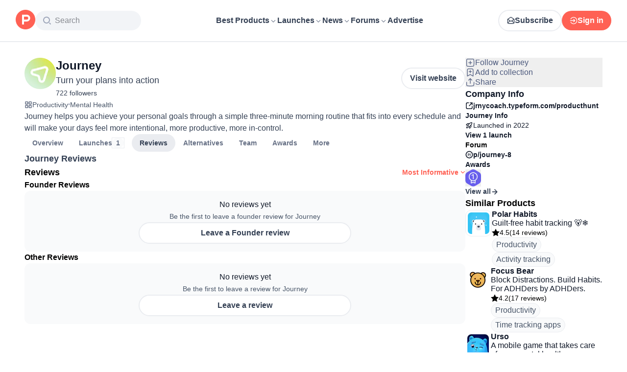

--- FILE ---
content_type: text/html; charset=utf-8
request_url: https://www.producthunt.com/products/journey-8/reviews
body_size: 29929
content:
<!DOCTYPE html><html lang="en"><head><meta charSet="utf-8"/><meta name="viewport" content="width=device-width, initial-scale=1, minimum-scale=1"/><link rel="stylesheet" href="/_next/static/chunks/cbc945f59dc2f112.css" data-precedence="next"/><link rel="stylesheet" href="/_next/static/chunks/dc22989814e2d0af.css" data-precedence="next"/><link rel="stylesheet" href="/_next/static/chunks/d095da08ce8040cd.css" data-precedence="next"/><link rel="stylesheet" href="/_next/static/chunks/0a7fc7c363b168ce.css" data-precedence="next"/><link rel="stylesheet" href="/_next/static/chunks/43fc08153abfeae1.css" data-precedence="next"/><link rel="preload" as="script" fetchPriority="low" href="/_next/static/chunks/2992b89e1be56521.js"/><script src="/_next/static/chunks/1f321a181c3264ec.js" async=""></script><script src="/_next/static/chunks/d7f476fd8a549aaf.js" async=""></script><script src="/_next/static/chunks/f29e0d2882ef29f8.js" async=""></script><script src="/_next/static/chunks/turbopack-87e7d5663678af26.js" async=""></script><script src="/_next/static/chunks/e68d8d8792500979.js" async=""></script><script src="/_next/static/chunks/794ed058309c3501.js" async=""></script><script src="/_next/static/chunks/e270b342ccc50f86.js" async=""></script><script src="/_next/static/chunks/653349a80aa79b71.js" async=""></script><script src="/_next/static/chunks/82103632272838c9.js" async=""></script><script src="/_next/static/chunks/d6435e966dd98cd4.js" async=""></script><script src="/_next/static/chunks/d0e6265701bd7641.js" async=""></script><script src="/_next/static/chunks/907b3b60b00cd616.js" async=""></script><script src="/_next/static/chunks/da93b83d2d190931.js" async=""></script><script src="/_next/static/chunks/626952af1848710f.js" async=""></script><script src="/_next/static/chunks/ca71fdb070ba1191.js" async=""></script><script src="/_next/static/chunks/160f49f0dc9a3cf0.js" async=""></script><script src="/_next/static/chunks/22e6d6adc42ff0ff.js" async=""></script><script src="/_next/static/chunks/0eb6b4811f04cdf4.js" async=""></script><script src="/_next/static/chunks/97b1c467d2cd259c.js" async=""></script><script src="/_next/static/chunks/5ae4ebe0e5aa03ed.js" async=""></script><script src="/_next/static/chunks/9852b94d9f37b447.js" async=""></script><script src="/_next/static/chunks/08eb99c084d99bed.js" async=""></script><script src="/_next/static/chunks/cef2daee488118d6.js" async=""></script><script src="/_next/static/chunks/cdbc8c82d0997ab6.js" async=""></script><script src="/_next/static/chunks/c796a65029aa0a10.js" async=""></script><script src="/_next/static/chunks/2686b3677da4756e.js" async=""></script><script src="/_next/static/chunks/6ce33bcdd5f4b974.js" async=""></script><script src="/_next/static/chunks/1015b53da3a8322a.js" async=""></script><script src="/_next/static/chunks/800c3ec1948905c7.js" async=""></script><script src="/_next/static/chunks/4d799ac0196a4a33.js" async=""></script><script src="/_next/static/chunks/1ecac3c5a9c3dbd2.js" async=""></script><script src="/_next/static/chunks/96133210da10acb1.js" async=""></script><script src="/_next/static/chunks/19c165734d343d02.js" async=""></script><script src="/_next/static/chunks/0052fdfb7ead2366.js" async=""></script><script src="/_next/static/chunks/ea96f25810fbd115.js" async=""></script><script src="/_next/static/chunks/4aec9d8b46109009.js" async=""></script><script src="/_next/static/chunks/21b1f91b5fc0fbf1.js" async=""></script><script src="/_next/static/chunks/4c74ca1fd99f3ab7.js" async=""></script><script src="/_next/static/chunks/b945546ac5bc11a1.js" async=""></script><script src="/_next/static/chunks/1256ac4e1a8802da.js" async=""></script><script src="/_next/static/chunks/4c077f0e5f844ee9.js" async=""></script><script src="/_next/static/chunks/037574e0d959e1f7.js" async=""></script><script src="/_next/static/chunks/7f3ba552ea89d59b.js" async=""></script><script src="/_next/static/chunks/2610ecad07a6b1d0.js" async=""></script><script src="/_next/static/chunks/2902b1e5e65e0f18.js" async=""></script><link rel="preload" href="https://www.googletagmanager.com/gtag/js?id=G-WZ46833KH9" as="script"/><meta name="theme-color" content="#ffffff"/><title>Journey Reviews (2026) | Product Hunt</title><meta name="description" content="Read reviews and experiences from users of Journey. Get comprehensive feedback about features, pros, cons, and alternatives."/><link rel="author" href="https://www.producthunt.com/@xip"/><meta name="author" content="İhsan Işık"/><link rel="manifest" href="/manifest.json"/><meta name="robots" content="noindex"/><link rel="next" href="https://www.producthunt.com/products/journey-8/reviews?page=2"/><meta name="fb:app_id" content="1467820943460899"/><link rel="canonical" href="https://www.producthunt.com/products/journey-8/reviews"/><link rel="alternate" type="application/atom+xml" title="Product Hunt - All newest Products" href="https://www.producthunt.com/feed"/><meta property="og:title" content="Journey Reviews (2026) | Product Hunt"/><meta property="og:description" content="Read reviews and experiences from users of Journey. Get comprehensive feedback about features, pros, cons, and alternatives."/><meta property="og:url" content="https://www.producthunt.com/products/journey-8/reviews"/><meta property="og:site_name" content="Product Hunt"/><meta property="og:locale" content="en_US"/><meta property="og:image" content="https://ph-files.imgix.net/8fcdd0aa-5f42-4deb-b3c7-094258373c4d.png?auto=format&amp;fit=crop&amp;frame=1&amp;h=512&amp;w=1024"/><meta property="og:type" content="article"/><meta name="twitter:card" content="summary_large_image"/><meta name="twitter:site" content="@producthunt"/><meta name="twitter:creator" content="@xip"/><meta name="twitter:title" content="Journey Reviews (2026) | Product Hunt"/><meta name="twitter:description" content="Read reviews and experiences from users of Journey. Get comprehensive feedback about features, pros, cons, and alternatives."/><meta name="twitter:image" content="https://ph-files.imgix.net/8fcdd0aa-5f42-4deb-b3c7-094258373c4d.png?auto=format&amp;fit=crop&amp;frame=1&amp;h=512&amp;w=1024"/><link rel="icon" href="https://ph-static.imgix.net/ph-favicon-brand-500.ico" sizes="32x32"/><link rel="icon" href="https://ph-static.imgix.net/ph-favicon-brand-500.svg" type="image/svg+xml"/><link rel="apple-touch-icon-precomposed" href="https://ph-static.imgix.net/ph-favicon-brand-500.ico?auto=compress&amp;fm=png&amp;w=180&amp;h=180"/><link rel="chrome-webstore-item" href="https://producthunt.app.link/extension"/><meta name="sentry-trace" content="f5f67ac918402848f38e8e3cc69c8c5a-58c4c6b5c9d6c330-0"/><meta name="baggage" content="sentry-environment=production,sentry-public_key=58db488a6c2941a28833ea5ca522361e,sentry-trace_id=f5f67ac918402848f38e8e3cc69c8c5a,sentry-org_id=15454,sentry-sampled=false,sentry-sample_rand=0.6846979058226077,sentry-sample_rate=0.001"/><script src="/_next/static/chunks/a6dad97d9634a72d.js" noModule=""></script><script>(window[Symbol.for("ApolloSSRDataTransport")] ??= []).push({"rehydrate":{"_R_9ivb_":{"data":{},"complete":false,"missing":"Dangling reference to missing Viewer object"},"_R_39ivb_":{"data":{},"complete":false,"missing":"Dangling reference to missing Viewer object"},"_R_1i9j9ivb_":{"data":undefined,"loading":true,"networkStatus":1,"called":true},"_R_ii9j9ivb_":{"data":{},"complete":false,"missing":"Dangling reference to missing Viewer object"},"_R_ji9j9ivb_":{"data":{},"complete":false,"missing":"Dangling reference to missing Viewer object"},"_R_ki9j9ivb_":{"data":{},"complete":false,"missing":"Dangling reference to missing Viewer object"},"_R_49j9ivb_":{"data":{},"complete":false,"missing":"Dangling reference to missing Viewer object"},"_R_lj9ivb_":{"data":{},"complete":false,"missing":"Dangling reference to missing Viewer object"},"_R_pj9ivb_":{"data":{},"complete":false,"missing":"Dangling reference to missing Viewer object"},"_R_tj9ivb_":{"data":{},"complete":false,"missing":"Dangling reference to missing Viewer object"},"_R_15j9ivb_":{"data":{},"complete":false,"missing":"Dangling reference to missing Viewer object"},"_R_3lj9ivb_":{"data":{},"complete":false,"missing":"Dangling reference to missing Viewer object"},"_R_5lj9ivb_":{"data":{},"complete":false,"missing":"Dangling reference to missing Viewer object"},"_R_2j9ivb_":{"data":{},"complete":false,"missing":"Dangling reference to missing Viewer object"},"_R_79ivb_":{"data":{},"complete":false,"missing":"Dangling reference to missing Viewer object"},"_R_1ki9j9ivb_":{"data":{"viewer":{"__typename":"Viewer","email":null,"emailVerified":false,"isImpersonated":false,"analyticsIdentifyJson":{},"showCookiePolicy":false,"canLoadTrackingScripts":true,"showCommentWarning":false,"showProfileWarning":false,"showCaptcha":false,"showPhoneVerification":false,"isAdmin":false,"isDeputy":false,"isLoggedIn":false,"features":["ph_ios_activity_feed","sidekiq_cloudwatch_metrics","ph_always_auto_review","ph_detailed_reviews_order_informative","ph_products_category_recent_launches","ph_orbit_awards","category_metadata_descriptions","ph_use_highest_rated_view","chatgpt_replay","ph_detailed_review_view_count_tracking","ph_detailed_review_view_count_display","ph_android_new_activity_feed","vector_tracking","ph_product_questions","ph_categories_expandable_html","ph_orbit_awards_reasons","ph_category_roundup","ph_topic_related_categories","ph_category_roundup_business_intelligence","ph_product_inquiry","ph_alternatives_methodology_ab_test","ph_category_questions","ph_curious_kitty_prominence","ph_shoutout_alternatives","ph_categories_snapshot"],"identityStatus":"NONE","notice":null,"otpRequiredFrom":null,"user":null,"visitStreak":{"__typename":"VisitStreak","id":"0fa07ff3-1097-4e98-a7fe-89737ca85111","emoji":null,"duration":1},"recentLaunch":null,"intercomUserHash":null,"ifVisitedFromMobile":false,"newsletterSettings":{"__typename":"ViewerNewsletterSettings","hasNewsletterSubscription":false},"notificationsUnreadCount":0}},"networkStatus":7},"_R_q9j9ivb_":{"data":{"viewer":{"__typename":"Viewer","email":null,"emailVerified":false,"isImpersonated":false,"analyticsIdentifyJson":{},"showCookiePolicy":false,"canLoadTrackingScripts":true,"showCommentWarning":false,"showProfileWarning":false,"showCaptcha":false,"showPhoneVerification":false,"isAdmin":false,"isDeputy":false,"isLoggedIn":false,"features":["ph_ios_activity_feed","sidekiq_cloudwatch_metrics","ph_always_auto_review","ph_detailed_reviews_order_informative","ph_products_category_recent_launches","ph_orbit_awards","category_metadata_descriptions","ph_use_highest_rated_view","chatgpt_replay","ph_detailed_review_view_count_tracking","ph_detailed_review_view_count_display","ph_android_new_activity_feed","vector_tracking","ph_product_questions","ph_categories_expandable_html","ph_orbit_awards_reasons","ph_category_roundup","ph_topic_related_categories","ph_category_roundup_business_intelligence","ph_product_inquiry","ph_alternatives_methodology_ab_test","ph_category_questions","ph_curious_kitty_prominence","ph_shoutout_alternatives","ph_categories_snapshot"],"identityStatus":"NONE","notice":null,"otpRequiredFrom":null,"user":null,"visitStreak":{"__typename":"VisitStreak","id":"0fa07ff3-1097-4e98-a7fe-89737ca85111","emoji":null,"duration":1},"recentLaunch":null,"intercomUserHash":null,"ifVisitedFromMobile":false,"newsletterSettings":{"__typename":"ViewerNewsletterSettings","hasNewsletterSubscription":false},"notificationsUnreadCount":0}},"networkStatus":7},"_R_q9j9ivbH1_":{"data":{"__typename":"Viewer","email":null,"emailVerified":false,"isImpersonated":false,"analyticsIdentifyJson":{},"showCookiePolicy":false,"canLoadTrackingScripts":true,"showCommentWarning":false,"showProfileWarning":false,"showCaptcha":false,"showPhoneVerification":false,"isAdmin":false,"isDeputy":false,"isLoggedIn":false,"features":["ph_ios_activity_feed","sidekiq_cloudwatch_metrics","ph_always_auto_review","ph_detailed_reviews_order_informative","ph_products_category_recent_launches","ph_orbit_awards","category_metadata_descriptions","ph_use_highest_rated_view","chatgpt_replay","ph_detailed_review_view_count_tracking","ph_detailed_review_view_count_display","ph_android_new_activity_feed","vector_tracking","ph_product_questions","ph_categories_expandable_html","ph_orbit_awards_reasons","ph_category_roundup","ph_topic_related_categories","ph_category_roundup_business_intelligence","ph_product_inquiry","ph_alternatives_methodology_ab_test","ph_category_questions","ph_curious_kitty_prominence","ph_shoutout_alternatives","ph_categories_snapshot"],"identityStatus":"NONE","notice":null,"otpRequiredFrom":null,"user":null,"visitStreak":{"__typename":"VisitStreak","id":"0fa07ff3-1097-4e98-a7fe-89737ca85111","emoji":null,"duration":1},"recentLaunch":null,"intercomUserHash":null,"ifVisitedFromMobile":false,"newsletterSettings":{"__typename":"ViewerNewsletterSettings","hasNewsletterSubscription":false},"notificationsUnreadCount":0},"complete":true,"missing":undefined},"_R_99ivb_":{"data":{"viewer":{"__typename":"Viewer","email":null,"emailVerified":false,"isImpersonated":false,"analyticsIdentifyJson":{},"showCookiePolicy":false,"canLoadTrackingScripts":true,"showCommentWarning":false,"showProfileWarning":false,"showCaptcha":false,"showPhoneVerification":false,"isAdmin":false,"isDeputy":false,"isLoggedIn":false,"features":["ph_ios_activity_feed","sidekiq_cloudwatch_metrics","ph_always_auto_review","ph_detailed_reviews_order_informative","ph_products_category_recent_launches","ph_orbit_awards","category_metadata_descriptions","ph_use_highest_rated_view","chatgpt_replay","ph_detailed_review_view_count_tracking","ph_detailed_review_view_count_display","ph_android_new_activity_feed","vector_tracking","ph_product_questions","ph_categories_expandable_html","ph_orbit_awards_reasons","ph_category_roundup","ph_topic_related_categories","ph_category_roundup_business_intelligence","ph_product_inquiry","ph_alternatives_methodology_ab_test","ph_category_questions","ph_curious_kitty_prominence","ph_shoutout_alternatives","ph_categories_snapshot"],"identityStatus":"NONE","notice":null,"otpRequiredFrom":null,"user":null,"visitStreak":{"__typename":"VisitStreak","id":"0fa07ff3-1097-4e98-a7fe-89737ca85111","emoji":null,"duration":1},"recentLaunch":null,"intercomUserHash":null,"ifVisitedFromMobile":false,"newsletterSettings":{"__typename":"ViewerNewsletterSettings","hasNewsletterSubscription":false},"notificationsUnreadCount":0}},"networkStatus":7},"_R_99ivbH1_":{"data":{"__typename":"Viewer","email":null,"emailVerified":false,"isImpersonated":false,"analyticsIdentifyJson":{},"showCookiePolicy":false,"canLoadTrackingScripts":true,"showCommentWarning":false,"showProfileWarning":false,"showCaptcha":false,"showPhoneVerification":false,"isAdmin":false,"isDeputy":false,"isLoggedIn":false,"features":["ph_ios_activity_feed","sidekiq_cloudwatch_metrics","ph_always_auto_review","ph_detailed_reviews_order_informative","ph_products_category_recent_launches","ph_orbit_awards","category_metadata_descriptions","ph_use_highest_rated_view","chatgpt_replay","ph_detailed_review_view_count_tracking","ph_detailed_review_view_count_display","ph_android_new_activity_feed","vector_tracking","ph_product_questions","ph_categories_expandable_html","ph_orbit_awards_reasons","ph_category_roundup","ph_topic_related_categories","ph_category_roundup_business_intelligence","ph_product_inquiry","ph_alternatives_methodology_ab_test","ph_category_questions","ph_curious_kitty_prominence","ph_shoutout_alternatives","ph_categories_snapshot"],"identityStatus":"NONE","notice":null,"otpRequiredFrom":null,"user":null,"visitStreak":{"__typename":"VisitStreak","id":"0fa07ff3-1097-4e98-a7fe-89737ca85111","emoji":null,"duration":1},"recentLaunch":null,"intercomUserHash":null,"ifVisitedFromMobile":false,"newsletterSettings":{"__typename":"ViewerNewsletterSettings","hasNewsletterSubscription":false},"notificationsUnreadCount":0},"complete":true,"missing":undefined},"_R_1pj9ivb_":{"data":{"featuredCategories":[{"__typename":"ProductCategory","parent":{"__typename":"ProductCategory","id":"72","name":"Engineering \u0026 Development","slug":"engineering-development","path":"/categories/engineering-development"},"id":"1585","name":"Vibe Coding Tools","slug":"vibe-coding","path":"/categories/vibe-coding"},{"__typename":"ProductCategory","parent":{"__typename":"ProductCategory","id":"72","name":"Engineering \u0026 Development","slug":"engineering-development","path":"/categories/engineering-development"},"id":"88","name":"AI Coding Agents","slug":"ai-coding-agents","path":"/categories/ai-coding-agents"},{"__typename":"ProductCategory","parent":{"__typename":"ProductCategory","id":"126","name":"LLMs","slug":"llms","path":"/categories/llms"},"id":"127","name":"AI Chatbots","slug":"ai-chatbots","path":"/categories/ai-chatbots"},{"__typename":"ProductCategory","parent":{"__typename":"ProductCategory","id":"126","name":"LLMs","slug":"llms","path":"/categories/llms"},"id":"1156","name":"AI Infrastructure Tools","slug":"ai-infrastructure","path":"/categories/ai-infrastructure"},{"__typename":"ProductCategory","parent":{"__typename":"ProductCategory","id":"34","name":"Productivity","slug":"productivity","path":"/categories/productivity"},"id":"1288","name":"AI notetakers","slug":"ai-meeting-notetakers","path":"/categories/ai-meeting-notetakers"},{"__typename":"ProductCategory","parent":{"__typename":"ProductCategory","id":"34","name":"Productivity","slug":"productivity","path":"/categories/productivity"},"id":"35","name":"Note and writing apps","slug":"notes-documents","path":"/categories/notes-documents"},{"__typename":"ProductCategory","parent":{"__typename":"ProductCategory","id":"34","name":"Productivity","slug":"productivity","path":"/categories/productivity"},"id":"37","name":"Team collaboration software","slug":"team-collaboration","path":"/categories/team-collaboration"},{"__typename":"ProductCategory","parent":{"__typename":"ProductCategory","id":"89","name":"Marketing \u0026 Sales","slug":"marketing-sales","path":"/categories/marketing-sales"},"id":"98","name":"Lead generation software","slug":"lead-generation","path":"/categories/lead-generation"},{"__typename":"ProductCategory","parent":{"__typename":"ProductCategory","id":"89","name":"Marketing \u0026 Sales","slug":"marketing-sales","path":"/categories/marketing-sales"},"id":"97","name":"Marketing automation platforms","slug":"marketing-automation","path":"/categories/marketing-automation"},{"__typename":"ProductCategory","parent":{"__typename":"ProductCategory","id":"56","name":"Design \u0026 Creative","slug":"design-creative","path":"/categories/design-creative"},"id":"57","name":"Video editing","slug":"video-editing","path":"/categories/video-editing"},{"__typename":"ProductCategory","parent":{"__typename":"ProductCategory","id":"56","name":"Design \u0026 Creative","slug":"design-creative","path":"/categories/design-creative"},"id":"235","name":"Design resources","slug":"design-resources","path":"/categories/design-resources"},{"__typename":"ProductCategory","parent":{"__typename":"ProductCategory","id":"56","name":"Design \u0026 Creative","slug":"design-creative","path":"/categories/design-creative"},"id":"234","name":"Graphic design tools","slug":"graphic-design-tools","path":"/categories/graphic-design-tools"},{"__typename":"ProductCategory","parent":{"__typename":"ProductCategory","id":"104","name":"Social \u0026 Community","slug":"social-community","path":"/categories/social-community"},"id":"105","name":"Social Networking","slug":"social-networking","path":"/categories/social-networking"},{"__typename":"ProductCategory","parent":{"__typename":"ProductCategory","id":"104","name":"Social \u0026 Community","slug":"social-community","path":"/categories/social-community"},"id":"116","name":"Professional networking platforms","slug":"professional-networking","path":"/categories/professional-networking"},{"__typename":"ProductCategory","parent":{"__typename":"ProductCategory","id":"104","name":"Social \u0026 Community","slug":"social-community","path":"/categories/social-community"},"id":"123","name":"Community management","slug":"community-management","path":"/categories/community-management"},{"__typename":"ProductCategory","parent":{"__typename":"ProductCategory","id":"141","name":"Finance","slug":"finance","path":"/categories/finance"},"id":"143","name":"Accounting software","slug":"accounting","path":"/categories/accounting"},{"__typename":"ProductCategory","parent":{"__typename":"ProductCategory","id":"141","name":"Finance","slug":"finance","path":"/categories/finance"},"id":"529","name":"Fundraising resources","slug":"fundraising-resources","path":"/categories/fundraising-resources"},{"__typename":"ProductCategory","parent":{"__typename":"ProductCategory","id":"141","name":"Finance","slug":"finance","path":"/categories/finance"},"id":"335","name":"Investing","slug":"investing","path":"/categories/investing"},{"__typename":"ProductCategory","parent":{"__typename":"ProductCategory","id":"1791","name":"AI Agents","slug":"ai-agents","path":"/categories/ai-agents"},"id":"1190","name":"AI Voice Agents","slug":"ai-voice-agents","path":"/categories/ai-voice-agents"},{"__typename":"ProductCategory","parent":{"__typename":"ProductCategory","id":"34","name":"Productivity","slug":"productivity","path":"/categories/productivity"},"id":"430","name":"Search","slug":"search","path":"/categories/search"},{"__typename":"ProductCategory","parent":{"__typename":"ProductCategory","id":"56","name":"Design \u0026 Creative","slug":"design-creative","path":"/categories/design-creative"},"id":"125","name":"AI Generative Media","slug":"ai-generative-media","path":"/categories/ai-generative-media"},{"__typename":"ProductCategory","parent":{"__typename":"ProductCategory","id":"72","name":"Engineering \u0026 Development","slug":"engineering-development","path":"/categories/engineering-development"},"id":"1717","name":"AI Code Editors","slug":"ai-code-editors","path":"/categories/ai-code-editors"},{"__typename":"ProductCategory","parent":{"__typename":"ProductCategory","id":"1791","name":"AI Agents","slug":"ai-agents","path":"/categories/ai-agents"},"id":"1790","name":"AI Agent Automation","slug":"ai-agent-automation","path":"/categories/ai-agent-automation"},{"__typename":"ProductCategory","parent":{"__typename":"ProductCategory","id":"126","name":"LLMs","slug":"llms","path":"/categories/llms"},"id":"1789","name":"Prompt Engineering Tools","slug":"prompt-engineering-tools","path":"/categories/prompt-engineering-tools"}],"footer":{"__typename":"Footer","topProducts":[{"__typename":"Product","id":"566141","name":"Lovable","slug":"lovable","tagline":"The world's first AI Fullstack Engineer","path":"/products/lovable"},{"__typename":"Product","id":"111412","name":"n8n","slug":"n8n-io","tagline":"Workflow automation for technical people","path":"/products/n8n-io"},{"__typename":"Product","id":"521358","name":"Attio","slug":"attio","tagline":"Customer relationship magic.","path":"/products/attio"},{"__typename":"Product","id":"126122","name":"PostHog","slug":"posthog","tagline":"The open source product OS","path":"/products/posthog"},{"__typename":"Product","id":"575883","name":"Vapi","slug":"vapi","tagline":"Voice AI for developers","path":"/products/vapi"},{"__typename":"Product","id":"584337","name":"Granola","slug":"granola","tagline":"The AI notepad for people in back-to-back meetings","path":"/products/granola"},{"__typename":"Product","id":"112650","name":"Raycast","slug":"raycast","tagline":"Your shortcut to everything","path":"/products/raycast"},{"__typename":"Product","id":"106850","name":"Supabase","slug":"supabase","tagline":"The open source Firebase alternative","path":"/products/supabase"}],"trendingCategories":[{"__typename":"ProductCategory","id":"1585","name":"Vibe Coding Tools","slug":"vibe-coding","path":"/categories/vibe-coding"},{"__typename":"ProductCategory","id":"1552","name":"AI Dictation Apps","slug":"ai-dictation-apps","path":"/categories/ai-dictation-apps"},{"__typename":"ProductCategory","id":"1288","name":"AI notetakers","slug":"ai-meeting-notetakers","path":"/categories/ai-meeting-notetakers"},{"__typename":"ProductCategory","id":"1123","name":"Code Review Tools","slug":"code-review-tools","path":"/categories/code-review-tools"},{"__typename":"ProductCategory","id":"74","name":"No-code Platforms","slug":"no-code-platforms","path":"/categories/no-code-platforms"},{"__typename":"ProductCategory","id":"200","name":"Figma Plugins","slug":"figma-plugins","path":"/categories/figma-plugins"},{"__typename":"ProductCategory","id":"81","name":"Static site generators","slug":"static-site-generators","path":"/categories/static-site-generators"}],"topForumThreads":[{"__typename":"DiscussionThread","id":"715893","title":"Cursor or Claude Code?","llmTitle":"Cursor or Claude Code?","slug":"cursor-or-claude-code","path":"/p/cursor/cursor-or-claude-code"},{"__typename":"DiscussionThread","id":"729084","title":"✅ POLL: Do you buy the domain first or build the product first?","llmTitle":"POLL: Domain or product first?","slug":"poll-do-you-buy-the-domain-first-or-build-the-product-first","path":"/p/producthunt/poll-do-you-buy-the-domain-first-or-build-the-product-first"},{"__typename":"DiscussionThread","id":"727229","title":"YC deadline in \u003c2 weeks; Who's applying?","llmTitle":"YC deadline in \u003c2 weeks; Who's applying?","slug":"yc-deadline-in-2-weeks-who-s-applying","path":"/p/yc/yc-deadline-in-2-weeks-who-s-applying"},{"__typename":"DiscussionThread","id":"729680","title":"We Got into YC, Got Kicked Out, and Fought Our Way Back","llmTitle":"We Got into YC, Got Kicked Out, and Fought Our Way Back","slug":"we-got-into-yc-got-kicked-out-and-fought-our-way-back","path":"/p/okibi/we-got-into-yc-got-kicked-out-and-fought-our-way-back"},{"__typename":"DiscussionThread","id":"735354","title":"How Wispr Flow found PMF through a pivot ","llmTitle":"How Wispr Flow found PMF through pivot","slug":"how-wispr-flow-found-pmf-through-a-pivot","path":"/p/wisprflow/how-wispr-flow-found-pmf-through-a-pivot"},{"__typename":"DiscussionThread","id":"727601","title":"What is the best Vibe Coding tool so far? Bonus points if we've never heard of it!","llmTitle":"Best Vibe Coding tool so far?","slug":"what-is-the-best-vibe-coding-tool-so-far-bonus-points-if-we-ve-never-heard-of-it","path":"/p/vibecoding/what-is-the-best-vibe-coding-tool-so-far-bonus-points-if-we-ve-never-heard-of-it"},{"__typename":"DiscussionThread","id":"681949","title":"🚨 Landing Page Roast: 48 Hours Only 🚨","llmTitle":"Landing page roast - 48 hours only","slug":"landing-page-roast-48-hours-only","path":"/p/producthunt/landing-page-roast-48-hours-only"},{"__typename":"DiscussionThread","id":"621591","title":"I'm the Product Hunt CEO - tell me your tagline and I'll fix it for you :)","llmTitle":"Fix your tagline with the PH CEO","slug":"i-m-the-product-hunt-ceo-tell-me-your-tagline-and-i-ll-fix-it-for-you","path":"/p/general/i-m-the-product-hunt-ceo-tell-me-your-tagline-and-i-ll-fix-it-for-you"}],"trendingProducts":[{"__typename":"Product","id":"566141","name":"Lovable","slug":"lovable","tagline":"The world's first AI Fullstack Engineer","path":"/products/lovable"},{"__typename":"Product","id":"504757","name":"Screen Studio","slug":"screen-studio","tagline":"Beautiful screen recordings in minutes","path":"/products/screen-studio"},{"__typename":"Product","id":"654787","name":"bolt.new","slug":"bolt-new","tagline":"Prompt, run, edit, and deploy full-stack web apps","path":"/products/bolt-new"},{"__typename":"Product","id":"606339","name":"Wispr Flow","slug":"wisprflow","tagline":"Speak naturally, write perfectly \u0026 4x faster in every app","path":"/products/wisprflow"},{"__typename":"Product","id":"109827","name":"Framer","slug":"framer","tagline":"Design and ship your dream site with zero code","path":"/products/framer"},{"__typename":"Product","id":"550146","name":"Replit","slug":"replit","tagline":"Idea to app, fast.","path":"/products/replit"},{"__typename":"Product","id":"575883","name":"Vapi","slug":"vapi","tagline":"Voice AI for developers","path":"/products/vapi"},{"__typename":"Product","id":"584337","name":"Granola","slug":"granola","tagline":"The AI notepad for people in back-to-back meetings","path":"/products/granola"}]}},"networkStatus":7},"_R_1pj9ivbH1_":{"data":{"viewer":{"__typename":"Viewer","email":null,"emailVerified":false,"isImpersonated":false,"analyticsIdentifyJson":{},"showCookiePolicy":false,"canLoadTrackingScripts":true,"showCommentWarning":false,"showProfileWarning":false,"showCaptcha":false,"showPhoneVerification":false,"isAdmin":false,"isDeputy":false,"isLoggedIn":false,"features":["ph_ios_activity_feed","sidekiq_cloudwatch_metrics","ph_always_auto_review","ph_detailed_reviews_order_informative","ph_products_category_recent_launches","ph_orbit_awards","category_metadata_descriptions","ph_use_highest_rated_view","chatgpt_replay","ph_detailed_review_view_count_tracking","ph_detailed_review_view_count_display","ph_android_new_activity_feed","vector_tracking","ph_product_questions","ph_categories_expandable_html","ph_orbit_awards_reasons","ph_category_roundup","ph_topic_related_categories","ph_category_roundup_business_intelligence","ph_product_inquiry","ph_alternatives_methodology_ab_test","ph_category_questions","ph_curious_kitty_prominence","ph_shoutout_alternatives","ph_categories_snapshot"],"identityStatus":"NONE","notice":null,"otpRequiredFrom":null,"user":null,"visitStreak":{"__typename":"VisitStreak","id":"0fa07ff3-1097-4e98-a7fe-89737ca85111","emoji":null,"duration":1},"recentLaunch":null,"intercomUserHash":null,"ifVisitedFromMobile":false,"newsletterSettings":{"__typename":"ViewerNewsletterSettings","hasNewsletterSubscription":false},"notificationsUnreadCount":0}},"networkStatus":7},"_R_iv5ubrhj9ivb_":{"data":{"product":{"__typename":"Product","id":"486377","canEdit":false,"upcomingLaunch":null,"structuredData":{"@context":"http://schema.org","@id":"https://www.producthunt.com/products/journey-8","@type":"WebApplication","name":"Journey","description":"Journey helps you achieve your personal goals through a simple three-minute morning routine that fits into every schedule and will make your days feel more intentional, more productive, more in-control.","datePublished":"2022-07-04T00:47:51.288-07:00","dateModified":"2026-01-24T02:02:13.345-08:00","image":"https://ph-files.imgix.net/264c4669-58a0-427a-99cf-e9289157be09.png?auto=format","screenshot":["https://ph-files.imgix.net/53067aab-5255-486b-a7b8-42b290b2dabd.png?auto=format\u0026fit=crop","https://ph-files.imgix.net/d1702eaf-4192-4f75-846a-3d62877f951e.png?auto=format\u0026fit=crop","https://ph-files.imgix.net/e434dab4-82d5-4b85-a085-54dfe0d2fa66.png?auto=format\u0026fit=crop","https://ph-files.imgix.net/9a3b5505-073f-4b8d-ad3d-51141a0417b8.png?auto=format\u0026fit=crop","https://ph-files.imgix.net/8fcdd0aa-5f42-4deb-b3c7-094258373c4d.png?auto=format\u0026fit=crop"],"offers":{"@type":"Offer","price":0,"priceCurrency":"USD"},"applicationCategory":"iOS","author":[{"@type":"Person","name":"İhsan Işık","image":"https://ph-avatars.imgix.net/2123600/24649592-f54d-4350-afb8-be7e9877048d.jpeg?auto=format\u0026crop=faces\u0026fit=crop\u0026h=100\u0026w=100","url":"https://www.producthunt.com/@xip"},{"@type":"Person","name":"Yassin Elamin","image":"https://ph-avatars.imgix.net/4343380/e8cb6e6c-bb58-46af-98cd-782f7eee618c.jpeg?auto=format\u0026crop=faces\u0026fit=crop\u0026h=100\u0026w=100","url":"https://www.producthunt.com/@yelamin"},{"@type":"Person","name":"Simran Khaitan","image":"https://ph-avatars.imgix.net/4332688/51d538b8-6a66-4f85-9c8e-32a472eb2f3d.jpeg?auto=format\u0026crop=faces\u0026fit=crop\u0026h=100\u0026w=100","url":"https://www.producthunt.com/@simran_khaitan"}]},"latestLaunch":{"__typename":"Post","id":"351417","launchedThisWeek":false,"slug":"journey-6","product":{"__typename":"Product","id":"486377","slug":"journey-8","name":"Journey","canEdit":false,"websiteUrl":"https://jrnycoach.typeform.com/producthunt","websiteDomain":"typeform.com","isClaimed":false,"canClaim":false,"isViewerTeamMember":null,"viewerPendingTeamRequest":null,"tagline":"Turn your plans into action","cleanUrl":"jrnycoach.typeform.com/producthunt","logoUuid":"264c4669-58a0-427a-99cf-e9289157be09.png","isNoLongerOnline":false,"isSubscribed":false},"launchState":"featured","canManage":false,"moderationReason":null,"name":"Journey","createdAt":"2022-07-04T00:01:00-07:00","scheduledAt":"2022-07-04T00:01:00-07:00","isMaker":false,"isHunter":false,"launchingToday":false,"launchNumber":1,"canDeputyManage":false,"primaryLink":{"__typename":"ProductLink","id":"501725","url":"https://www.jrny.coach/"},"dailyRank":"1","featured":true,"hideVotesCount":false,"featuredAt":"2022-07-04T00:01:00-07:00","disabledWhenScheduled":true,"embargoPreviewAt":null,"latestScore":303,"launchDayScore":466,"nextPost":{"__typename":"Post","id":"351420","product":{"__typename":"Product","id":"486321","slug":"shiftx"}},"previousPost":null,"hasVoted":false,"updatedAt":"2026-01-24T00:16:05-08:00","tagline":"Turn your long-term goals into reality","thumbnailImageUuid":"264c4669-58a0-427a-99cf-e9289157be09.png","productState":"default"},"name":"Journey","tagline":"Turn your plans into action","description":"Journey helps you achieve your personal goals through a simple three-minute morning routine that fits into every schedule and will make your days feel more intentional, more productive, more in-control.","reviewsCount":0,"followersCount":722,"isTopProduct":false,"founderDetailedReviewsCount":0,"firstLaunch":true,"goldenKittyBadges":{"__typename":"GoldenKittyAwardBadgeConnection","edges":[]},"orbitAwardBadges":{"__typename":"OrbitAwardBadgeConnection","edges":[]},"slug":"journey-8","twitterUrl":null,"facebookUrl":null,"instagramUrl":null,"linkedinUrl":null,"angellistUrl":null,"threadsUrl":null,"mediumUrl":null,"awards":{"__typename":"Connection","edges":[{"__typename":"BadgeEdge","node":{"__typename":"TopPostBadge","id":"1021865","post":{"__typename":"Post","id":"351417","slug":"journey-6","name":"Journey","product":{"__typename":"Product","id":"486377","slug":"journey-8"},"redirectToProduct":{"__typename":"Product","id":"486377","slug":"journey-8"}},"position":1,"period":"daily","date":"2022-07-04"}}]},"employeeSize":null,"fundingAmount":null,"wasInYCombinator":false,"postsCount":1,"firstPost":{"__typename":"Post","id":"351417","createdAt":"2022-07-04T00:01:00-07:00"},"discussionForum":{"__typename":"DiscussionForumType","id":"303040","path":"/p/journey-8","firstThread":{"__typename":"DiscussionForumAssociationTypeConnectionWithCount","edges":[]}},"websiteUrl":"https://jrnycoach.typeform.com/producthunt","cleanUrl":"jrnycoach.typeform.com/producthunt","iosUrl":null,"androidUrl":null,"githubUrl":null,"alternatives":{"__typename":"ProductAlternativeConnection","edges":[{"__typename":"ProductAlternativeEdge","node":{"__typename":"ProductAlternative","id":"516079","product":{"__typename":"Product","id":"516079","slug":"polar-habits","name":"Polar Habits","tagline":"Guilt-free habit tracking 🐻‍❄️","reviewsRating":4.5,"reviewsCount":14,"logoUuid":"599dd794-790d-46e2-a19c-b7bc1e59c983.gif","isNoLongerOnline":false,"categories":[{"__typename":"ProductCategory","id":"34","name":"Productivity","slug":"productivity","path":"/categories/productivity"},{"__typename":"ProductCategory","id":"184","name":"Activity tracking","slug":"activity-tracking","path":"/categories/activity-tracking"},{"__typename":"ProductCategory","id":"1189","name":"Mental Health","slug":"mental-health","path":"/categories/mental-health"}]}}},{"__typename":"ProductAlternativeEdge","node":{"__typename":"ProductAlternative","id":"505029","product":{"__typename":"Product","id":"505029","slug":"focus-bear","name":"Focus Bear","tagline":"Block Distractions. Build Habits. For ADHDers by ADHDers.","reviewsRating":4.18,"reviewsCount":17,"logoUuid":"235bce6b-8ba4-4f8a-9a35-96866d2b6c50.png","isNoLongerOnline":false,"categories":[{"__typename":"ProductCategory","id":"34","name":"Productivity","slug":"productivity","path":"/categories/productivity"},{"__typename":"ProductCategory","id":"45","name":"Time tracking apps","slug":"time-tracking","path":"/categories/time-tracking"},{"__typename":"ProductCategory","id":"47","name":"Ad blockers","slug":"ad-blockers","path":"/categories/ad-blockers"},{"__typename":"ProductCategory","id":"1189","name":"Mental Health","slug":"mental-health","path":"/categories/mental-health"}]}}},{"__typename":"ProductAlternativeEdge","node":{"__typename":"ProductAlternative","id":"562908","product":{"__typename":"Product","id":"562908","slug":"urso","name":"Urso","tagline":"A mobile game that takes care of your mental health","reviewsRating":4.6,"reviewsCount":6,"logoUuid":"51201e5b-ec8a-4894-93e3-327b90801bbd.png","isNoLongerOnline":false,"categories":[{"__typename":"ProductCategory","id":"397","name":"Sleep apps","slug":"sleep","path":"/categories/sleep"},{"__typename":"ProductCategory","id":"398","name":"Meditation apps","slug":"meditation","path":"/categories/meditation"},{"__typename":"ProductCategory","id":"1189","name":"Mental Health","slug":"mental-health","path":"/categories/mental-health"}]}}},{"__typename":"ProductAlternativeEdge","node":{"__typename":"ProductAlternative","id":"103724","product":{"__typename":"Product","id":"103724","slug":"stoic","name":"stoic.","tagline":"The all-in-one journaling app for mental health","reviewsRating":5,"reviewsCount":5,"logoUuid":"7d1ee610-ef96-49fd-adfa-a6bc36352c87.jpeg","isNoLongerOnline":false,"categories":[{"__typename":"ProductCategory","id":"35","name":"Note and writing apps","slug":"notes-documents","path":"/categories/notes-documents"},{"__typename":"ProductCategory","id":"184","name":"Activity tracking","slug":"activity-tracking","path":"/categories/activity-tracking"},{"__typename":"ProductCategory","id":"364","name":"Therapy apps","slug":"therapy-apps","path":"/categories/therapy-apps"},{"__typename":"ProductCategory","id":"398","name":"Meditation apps","slug":"meditation","path":"/categories/meditation"},{"__typename":"ProductCategory","id":"1189","name":"Mental Health","slug":"mental-health","path":"/categories/mental-health"}]}}},{"__typename":"ProductAlternativeEdge","node":{"__typename":"ProductAlternative","id":"93896","product":{"__typename":"Product","id":"93896","slug":"everyday-app","name":"everyday.app","tagline":"Simple and beautiful habit tracker","reviewsRating":4.75,"reviewsCount":4,"logoUuid":"018f09e6-8c1a-47a4-a14e-bb02f329d62b.png","isNoLongerOnline":false,"categories":[{"__typename":"ProductCategory","id":"34","name":"Productivity","slug":"productivity","path":"/categories/productivity"},{"__typename":"ProductCategory","id":"184","name":"Activity tracking","slug":"activity-tracking","path":"/categories/activity-tracking"},{"__typename":"ProductCategory","id":"1189","name":"Mental Health","slug":"mental-health","path":"/categories/mental-health"}]}}}],"totalCount":50},"categories":[{"__typename":"ProductCategory","id":"34","name":"Productivity","slug":"productivity","path":"/categories/productivity"},{"__typename":"ProductCategory","id":"1189","name":"Mental Health","slug":"mental-health","path":"/categories/mental-health"}],"logoUuid":"264c4669-58a0-427a-99cf-e9289157be09.png","isNoLongerOnline":false,"isMaker":false,"reviewsRating":0,"hasPotentialAlternatives":true,"badges":{"__typename":"Connection","totalCount":2},"posts":{"__typename":"PostConnection","totalCount":1},"customers":{"__typename":"DetailedReviewConnection","totalCount":0},"authoredDetailedReviews":{"__typename":"DetailedReviewConnection","totalCount":0},"categoriesCount":3,"proConTags":[],"detailedReview":null,"url":"https://www.producthunt.com/products/journey-8","isSubscribed":false,"addonsCount":0,"reviewQuestions":[],"isMuted":false}},"networkStatus":7},"_R_iv5ubrhj9ivbH1_":{"data":undefined,"loading":false,"networkStatus":7,"called":false},"_R_758niv5ubrhj9ivb_":{"data":{"__typename":"Viewer","email":null,"emailVerified":false,"isImpersonated":false,"analyticsIdentifyJson":{},"showCookiePolicy":false,"canLoadTrackingScripts":true,"showCommentWarning":false,"showProfileWarning":false,"showCaptcha":false,"showPhoneVerification":false,"isAdmin":false,"isDeputy":false,"isLoggedIn":false,"features":["ph_ios_activity_feed","sidekiq_cloudwatch_metrics","ph_always_auto_review","ph_detailed_reviews_order_informative","ph_products_category_recent_launches","ph_orbit_awards","category_metadata_descriptions","ph_use_highest_rated_view","chatgpt_replay","ph_detailed_review_view_count_tracking","ph_detailed_review_view_count_display","ph_android_new_activity_feed","vector_tracking","ph_product_questions","ph_categories_expandable_html","ph_orbit_awards_reasons","ph_category_roundup","ph_topic_related_categories","ph_category_roundup_business_intelligence","ph_product_inquiry","ph_alternatives_methodology_ab_test","ph_category_questions","ph_curious_kitty_prominence","ph_shoutout_alternatives","ph_categories_snapshot"],"identityStatus":"NONE","notice":null,"otpRequiredFrom":null,"user":null,"visitStreak":{"__typename":"VisitStreak","id":"0fa07ff3-1097-4e98-a7fe-89737ca85111","emoji":null,"duration":1},"recentLaunch":null,"intercomUserHash":null,"ifVisitedFromMobile":false,"newsletterSettings":{"__typename":"ViewerNewsletterSettings","hasNewsletterSubscription":false},"notificationsUnreadCount":0},"complete":true,"missing":undefined},"_R_157iv5ubrhj9ivb_":{"data":{"__typename":"Viewer","email":null,"emailVerified":false,"isImpersonated":false,"analyticsIdentifyJson":{},"showCookiePolicy":false,"canLoadTrackingScripts":true,"showCommentWarning":false,"showProfileWarning":false,"showCaptcha":false,"showPhoneVerification":false,"isAdmin":false,"isDeputy":false,"isLoggedIn":false,"features":["ph_ios_activity_feed","sidekiq_cloudwatch_metrics","ph_always_auto_review","ph_detailed_reviews_order_informative","ph_products_category_recent_launches","ph_orbit_awards","category_metadata_descriptions","ph_use_highest_rated_view","chatgpt_replay","ph_detailed_review_view_count_tracking","ph_detailed_review_view_count_display","ph_android_new_activity_feed","vector_tracking","ph_product_questions","ph_categories_expandable_html","ph_orbit_awards_reasons","ph_category_roundup","ph_topic_related_categories","ph_category_roundup_business_intelligence","ph_product_inquiry","ph_alternatives_methodology_ab_test","ph_category_questions","ph_curious_kitty_prominence","ph_shoutout_alternatives","ph_categories_snapshot"],"identityStatus":"NONE","notice":null,"otpRequiredFrom":null,"user":null,"visitStreak":{"__typename":"VisitStreak","id":"0fa07ff3-1097-4e98-a7fe-89737ca85111","emoji":null,"duration":1},"recentLaunch":null,"intercomUserHash":null,"ifVisitedFromMobile":false,"newsletterSettings":{"__typename":"ViewerNewsletterSettings","hasNewsletterSubscription":false},"notificationsUnreadCount":0},"complete":true,"missing":undefined},"_R_257iv5ubrhj9ivb_":{"data":{"__typename":"Viewer","email":null,"emailVerified":false,"isImpersonated":false,"analyticsIdentifyJson":{},"showCookiePolicy":false,"canLoadTrackingScripts":true,"showCommentWarning":false,"showProfileWarning":false,"showCaptcha":false,"showPhoneVerification":false,"isAdmin":false,"isDeputy":false,"isLoggedIn":false,"features":["ph_ios_activity_feed","sidekiq_cloudwatch_metrics","ph_always_auto_review","ph_detailed_reviews_order_informative","ph_products_category_recent_launches","ph_orbit_awards","category_metadata_descriptions","ph_use_highest_rated_view","chatgpt_replay","ph_detailed_review_view_count_tracking","ph_detailed_review_view_count_display","ph_android_new_activity_feed","vector_tracking","ph_product_questions","ph_categories_expandable_html","ph_orbit_awards_reasons","ph_category_roundup","ph_topic_related_categories","ph_category_roundup_business_intelligence","ph_product_inquiry","ph_alternatives_methodology_ab_test","ph_category_questions","ph_curious_kitty_prominence","ph_shoutout_alternatives","ph_categories_snapshot"],"identityStatus":"NONE","notice":null,"otpRequiredFrom":null,"user":null,"visitStreak":{"__typename":"VisitStreak","id":"0fa07ff3-1097-4e98-a7fe-89737ca85111","emoji":null,"duration":1},"recentLaunch":null,"intercomUserHash":null,"ifVisitedFromMobile":false,"newsletterSettings":{"__typename":"ViewerNewsletterSettings","hasNewsletterSubscription":false},"notificationsUnreadCount":0},"complete":true,"missing":undefined},"_R_5bsnqniv5ubrhj9ivb_":{"data":{"product":{"__typename":"Product","id":"486377","slug":"journey-8","name":"Journey","reviewsRating":0,"reviewsRecentRating":null,"reviewsCount":0,"isMaker":false,"isTrashed":false,"detailedReviewsCount":0,"founderDetailedReviewsCount":0,"otherDetailedReviewsCount":0,"detailedReview":null,"detailedReviews":{"__typename":"DetailedReviewConnection","edges":[],"pageInfo":{"__typename":"PageInfo","hasNextPage":false,"endCursor":null},"totalCount":0}}},"networkStatus":7},"_R_5bsnqniv5ubrhj9ivbH1_":{"data":{"viewer":{"__typename":"Viewer","email":null,"emailVerified":false,"isImpersonated":false,"analyticsIdentifyJson":{},"showCookiePolicy":false,"canLoadTrackingScripts":true,"showCommentWarning":false,"showProfileWarning":false,"showCaptcha":false,"showPhoneVerification":false,"isAdmin":false,"isDeputy":false,"isLoggedIn":false,"features":["ph_ios_activity_feed","sidekiq_cloudwatch_metrics","ph_always_auto_review","ph_detailed_reviews_order_informative","ph_products_category_recent_launches","ph_orbit_awards","category_metadata_descriptions","ph_use_highest_rated_view","chatgpt_replay","ph_detailed_review_view_count_tracking","ph_detailed_review_view_count_display","ph_android_new_activity_feed","vector_tracking","ph_product_questions","ph_categories_expandable_html","ph_orbit_awards_reasons","ph_category_roundup","ph_topic_related_categories","ph_category_roundup_business_intelligence","ph_product_inquiry","ph_alternatives_methodology_ab_test","ph_category_questions","ph_curious_kitty_prominence","ph_shoutout_alternatives","ph_categories_snapshot"],"identityStatus":"NONE","notice":null,"otpRequiredFrom":null,"user":null,"visitStreak":{"__typename":"VisitStreak","id":"0fa07ff3-1097-4e98-a7fe-89737ca85111","emoji":null,"duration":1},"recentLaunch":null,"intercomUserHash":null,"ifVisitedFromMobile":false,"newsletterSettings":{"__typename":"ViewerNewsletterSettings","hasNewsletterSubscription":false},"notificationsUnreadCount":0}},"networkStatus":7},"_R_5bsnqniv5ubrhj9ivbH2_":{"data":{"viewer":{"__typename":"Viewer","email":null,"emailVerified":false,"isImpersonated":false,"analyticsIdentifyJson":{},"showCookiePolicy":false,"canLoadTrackingScripts":true,"showCommentWarning":false,"showProfileWarning":false,"showCaptcha":false,"showPhoneVerification":false,"isAdmin":false,"isDeputy":false,"isLoggedIn":false,"features":["ph_ios_activity_feed","sidekiq_cloudwatch_metrics","ph_always_auto_review","ph_detailed_reviews_order_informative","ph_products_category_recent_launches","ph_orbit_awards","category_metadata_descriptions","ph_use_highest_rated_view","chatgpt_replay","ph_detailed_review_view_count_tracking","ph_detailed_review_view_count_display","ph_android_new_activity_feed","vector_tracking","ph_product_questions","ph_categories_expandable_html","ph_orbit_awards_reasons","ph_category_roundup","ph_topic_related_categories","ph_category_roundup_business_intelligence","ph_product_inquiry","ph_alternatives_methodology_ab_test","ph_category_questions","ph_curious_kitty_prominence","ph_shoutout_alternatives","ph_categories_snapshot"],"identityStatus":"NONE","notice":null,"otpRequiredFrom":null,"user":null,"visitStreak":{"__typename":"VisitStreak","id":"0fa07ff3-1097-4e98-a7fe-89737ca85111","emoji":null,"duration":1},"recentLaunch":null,"intercomUserHash":null,"ifVisitedFromMobile":false,"newsletterSettings":{"__typename":"ViewerNewsletterSettings","hasNewsletterSubscription":false},"notificationsUnreadCount":0}},"networkStatus":7},"_R_5bsnqniv5ubrhj9ivbH3_":{"data":{"viewer":{"__typename":"Viewer","email":null,"emailVerified":false,"isImpersonated":false,"analyticsIdentifyJson":{},"showCookiePolicy":false,"canLoadTrackingScripts":true,"showCommentWarning":false,"showProfileWarning":false,"showCaptcha":false,"showPhoneVerification":false,"isAdmin":false,"isDeputy":false,"isLoggedIn":false,"features":["ph_ios_activity_feed","sidekiq_cloudwatch_metrics","ph_always_auto_review","ph_detailed_reviews_order_informative","ph_products_category_recent_launches","ph_orbit_awards","category_metadata_descriptions","ph_use_highest_rated_view","chatgpt_replay","ph_detailed_review_view_count_tracking","ph_detailed_review_view_count_display","ph_android_new_activity_feed","vector_tracking","ph_product_questions","ph_categories_expandable_html","ph_orbit_awards_reasons","ph_category_roundup","ph_topic_related_categories","ph_category_roundup_business_intelligence","ph_product_inquiry","ph_alternatives_methodology_ab_test","ph_category_questions","ph_curious_kitty_prominence","ph_shoutout_alternatives","ph_categories_snapshot"],"identityStatus":"NONE","notice":null,"otpRequiredFrom":null,"user":null,"visitStreak":{"__typename":"VisitStreak","id":"0fa07ff3-1097-4e98-a7fe-89737ca85111","emoji":null,"duration":1},"recentLaunch":null,"intercomUserHash":null,"ifVisitedFromMobile":false,"newsletterSettings":{"__typename":"ViewerNewsletterSettings","hasNewsletterSubscription":false},"notificationsUnreadCount":0}},"networkStatus":7},"_R_5bsnqniv5ubrhj9ivbH4_":{"data":{"viewer":{"__typename":"Viewer","email":null,"emailVerified":false,"isImpersonated":false,"analyticsIdentifyJson":{},"showCookiePolicy":false,"canLoadTrackingScripts":true,"showCommentWarning":false,"showProfileWarning":false,"showCaptcha":false,"showPhoneVerification":false,"isAdmin":false,"isDeputy":false,"isLoggedIn":false,"features":["ph_ios_activity_feed","sidekiq_cloudwatch_metrics","ph_always_auto_review","ph_detailed_reviews_order_informative","ph_products_category_recent_launches","ph_orbit_awards","category_metadata_descriptions","ph_use_highest_rated_view","chatgpt_replay","ph_detailed_review_view_count_tracking","ph_detailed_review_view_count_display","ph_android_new_activity_feed","vector_tracking","ph_product_questions","ph_categories_expandable_html","ph_orbit_awards_reasons","ph_category_roundup","ph_topic_related_categories","ph_category_roundup_business_intelligence","ph_product_inquiry","ph_alternatives_methodology_ab_test","ph_category_questions","ph_curious_kitty_prominence","ph_shoutout_alternatives","ph_categories_snapshot"],"identityStatus":"NONE","notice":null,"otpRequiredFrom":null,"user":null,"visitStreak":{"__typename":"VisitStreak","id":"0fa07ff3-1097-4e98-a7fe-89737ca85111","emoji":null,"duration":1},"recentLaunch":null,"intercomUserHash":null,"ifVisitedFromMobile":false,"newsletterSettings":{"__typename":"ViewerNewsletterSettings","hasNewsletterSubscription":false},"notificationsUnreadCount":0}},"networkStatus":7},"_R_lbsnqniv5ubrhj9ivb_":{"data":{"product":{"__typename":"Product","id":"486377","slug":"journey-8","name":"Journey","detailedReviewsCount":0,"detailedReviewsRating":0,"detailedReviewsRatingSpecificCount":[{"__typename":"ReviewRatingSpecific","id":"5","rating":5,"count":0},{"__typename":"ReviewRatingSpecific","id":"4","rating":4,"count":0},{"__typename":"ReviewRatingSpecific","id":"3","rating":3,"count":0},{"__typename":"ReviewRatingSpecific","id":"2","rating":2,"count":0},{"__typename":"ReviewRatingSpecific","id":"1","rating":1,"count":0}],"isMaker":false,"isTrashed":false,"founderDetailedReviewsCount":0,"otherDetailedReviewsCount":0,"detailedReview":null,"aiDetailedReviewSummary":null,"detailedReviewPortraits":{"__typename":"DetailedReviewConnection","edges":[],"totalCount":0},"logoUuid":"264c4669-58a0-427a-99cf-e9289157be09.png","reviewsRating":0,"isNoLongerOnline":false,"proConTags":[],"reviewQuestions":[]}},"networkStatus":7},"_R_9lbsnqniv5ubrhj9ivb_":{"data":{"product":{"__typename":"Product","id":"486377","slug":"journey-8","detailedReviewProConTags":[]}},"networkStatus":7},"_R_4tlbsnqniv5ubrhj9ivb_":{"data":{"viewer":{"__typename":"Viewer","email":null,"emailVerified":false,"isImpersonated":false,"analyticsIdentifyJson":{},"showCookiePolicy":false,"canLoadTrackingScripts":true,"showCommentWarning":false,"showProfileWarning":false,"showCaptcha":false,"showPhoneVerification":false,"isAdmin":false,"isDeputy":false,"isLoggedIn":false,"features":["ph_ios_activity_feed","sidekiq_cloudwatch_metrics","ph_always_auto_review","ph_detailed_reviews_order_informative","ph_products_category_recent_launches","ph_orbit_awards","category_metadata_descriptions","ph_use_highest_rated_view","chatgpt_replay","ph_detailed_review_view_count_tracking","ph_detailed_review_view_count_display","ph_android_new_activity_feed","vector_tracking","ph_product_questions","ph_categories_expandable_html","ph_orbit_awards_reasons","ph_category_roundup","ph_topic_related_categories","ph_category_roundup_business_intelligence","ph_product_inquiry","ph_alternatives_methodology_ab_test","ph_category_questions","ph_curious_kitty_prominence","ph_shoutout_alternatives","ph_categories_snapshot"],"identityStatus":"NONE","notice":null,"otpRequiredFrom":null,"user":null,"visitStreak":{"__typename":"VisitStreak","id":"0fa07ff3-1097-4e98-a7fe-89737ca85111","emoji":null,"duration":1},"recentLaunch":null,"intercomUserHash":null,"ifVisitedFromMobile":false,"newsletterSettings":{"__typename":"ViewerNewsletterSettings","hasNewsletterSubscription":false},"notificationsUnreadCount":0}},"networkStatus":7},"_R_4tlbsnqniv5ubrhj9ivbH1_":{"data":{"viewer":{"__typename":"Viewer","email":null,"emailVerified":false,"isImpersonated":false,"analyticsIdentifyJson":{},"showCookiePolicy":false,"canLoadTrackingScripts":true,"showCommentWarning":false,"showProfileWarning":false,"showCaptcha":false,"showPhoneVerification":false,"isAdmin":false,"isDeputy":false,"isLoggedIn":false,"features":["ph_ios_activity_feed","sidekiq_cloudwatch_metrics","ph_always_auto_review","ph_detailed_reviews_order_informative","ph_products_category_recent_launches","ph_orbit_awards","category_metadata_descriptions","ph_use_highest_rated_view","chatgpt_replay","ph_detailed_review_view_count_tracking","ph_detailed_review_view_count_display","ph_android_new_activity_feed","vector_tracking","ph_product_questions","ph_categories_expandable_html","ph_orbit_awards_reasons","ph_category_roundup","ph_topic_related_categories","ph_category_roundup_business_intelligence","ph_product_inquiry","ph_alternatives_methodology_ab_test","ph_category_questions","ph_curious_kitty_prominence","ph_shoutout_alternatives","ph_categories_snapshot"],"identityStatus":"NONE","notice":null,"otpRequiredFrom":null,"user":null,"visitStreak":{"__typename":"VisitStreak","id":"0fa07ff3-1097-4e98-a7fe-89737ca85111","emoji":null,"duration":1},"recentLaunch":null,"intercomUserHash":null,"ifVisitedFromMobile":false,"newsletterSettings":{"__typename":"ViewerNewsletterSettings","hasNewsletterSubscription":false},"notificationsUnreadCount":0}},"networkStatus":7}},"events":[{"type":"started","options":{"variables":{"slug":"journey-8","includeAlternatives":true},"fetchPolicy":"cache-first","query":"query ProductsPageLayout($slug:String!$includeAlternatives:Boolean!){product(slug:$slug excludeTrashed:true){id canEdit ...ProductsPageLayoutSidebar ...ProductsPageLayoutHeader ...UpcomingEventPanelProductFragment upcomingLaunch{...UpcomingEventPanelPostFragment}structuredData}}fragment PostPageModerationReason on Post{id moderationReason{reason moderator{id name headline username}}}fragment PostPageNoticesDraftNotice on Post{id launchState canManage}fragment TeamRequestCTAFragment on Product{id slug name websiteUrl websiteDomain isClaimed canEdit canClaim isViewerTeamMember viewerPendingTeamRequest{id}}fragment PostPageNoticesScheduledNotice on Post{id slug name createdAt scheduledAt isMaker isHunter product{id name slug canEdit ...TeamRequestCTAFragment}}fragment PostPageLaunchNoticesDayNotice on Post{id slug isHunter isMaker launchState createdAt product{id slug}}fragment PostPageNotices on Post{id ...PostPageModerationReason ...PostPageNoticesDraftNotice ...PostPageNoticesScheduledNotice ...PostPageLaunchNoticesDayNotice}fragment PostPageAdminBar on Post{id slug product{id slug}launchState canManage}fragment ProductsPageLayoutSidebarLinks on Product{id websiteUrl cleanUrl iosUrl androidUrl githubUrl}fragment ProductsPageLayoutSidebarStatus on Product{id slug ...ProductsPageLayoutSidebarLinks}fragment ProductsPageLayoutSidebarSocialLinks on Product{id name twitterUrl facebookUrl instagramUrl linkedinUrl angellistUrl threadsUrl mediumUrl}fragment GoldenKittyBadge on GoldenKittyAwardBadge{id category position year post{id slug name product{id slug}redirectToProduct{id slug}}}fragment LaunchDayBadge on TopPostBadge{id post{id slug name product{id slug}redirectToProduct{id slug}}position period date}fragment OrbitAwardBadge on OrbitAwardBadge{id awardName awardColor season reasons product{id name}orbitCategory:category{id slug name path}}fragment FacebookShareButtonFragment on Shareable{id url}fragment ShareModalSubjectFragment on Shareable{id url ...FacebookShareButtonFragment}fragment PostStatusIconFragment on Post{id productState}fragment PostThumbnailFragment on Post{id name thumbnailImageUuid ...PostStatusIconFragment}fragment ProductPageShareButton on Product{id slug name tagline ...ShareModalSubjectFragment latestLaunch{id slug name tagline isMaker ...PostThumbnailFragment}}fragment ProductPageAnalyticsButton on Product{id latestLaunch{id scheduledAt launchingToday}}fragment ProductPageFollowButton on Product{id followersCount isSubscribed name}fragment ProductPageActionButtons on Product{id ...ProductPageShareButton ...ProductPageAnalyticsButton ...ProductPageFollowButton}fragment ProductsPageLayoutSidebarAwards on Product{id slug isTopProduct latestLaunch{id launchedThisWeek}goldenKittyBadges(first:1){edges{node{...GoldenKittyBadge}}}awards:badges(first:6 types:[TopPostBadge OrbitAwardBadge]){edges{node{...on TopPostBadge{id ...LaunchDayBadge}...on OrbitAwardBadge{id ...OrbitAwardBadge}}}}...ProductPageActionButtons}fragment ProductsPageLayoutSidebarInfo on Product{id slug name employeeSize fundingAmount wasInYCombinator postsCount latestLaunch{id launchedThisWeek}firstPost{id createdAt}}fragment ProductsPageLayoutSidebarForums on Product{id slug discussionForum{id path}}fragment UsePostVoteFragment on Post{id hasVoted latestScore launchDayScore disabledWhenScheduled featuredAt updatedAt createdAt embargoPreviewAt product{id isSubscribed}}fragment ProductPageVoteButton on Post{id featuredAt createdAt disabledWhenScheduled embargoPreviewAt latestScore launchDayScore ...UsePostVoteFragment}fragment ProductPageRankNavigatorPostFragment on Post{id product{id slug}}fragment ProductPageRankNavigatorFragment on Post{id nextPost:adjacentPost(direction:NEXT rank:DAILY featured:true){...ProductPageRankNavigatorPostFragment}previousPost:adjacentPost(direction:PREVIOUS rank:DAILY featured:true){...ProductPageRankNavigatorPostFragment}}fragment ProductPageRank on Product{id latestLaunch{launchingToday launchedThisWeek id dailyRank featured hideVotesCount ...ProductPageVoteButton ...ProductPageRankNavigatorFragment}}fragment ProductThumbnailFragment on Product{id name logoUuid isNoLongerOnline}fragment CategoryTagFragment on ProductCategory{id name slug path}fragment ProductPageCategories on Product{id categories{...CategoryTagFragment}}fragment ProductsPageLayoutSidebarAlternatives on Product{id slug name alternatives(first:5 scoringLimit:50){edges{node{id product{id slug name tagline reviewsRating reviewsCount ...ProductThumbnailFragment ...ProductPageCategories}}}totalCount}}fragment ModerationChangeProductFormProductFragment on Product{id name slug tagline cleanUrl websiteUrl ...ProductThumbnailFragment}fragment ModerationChangeProductFormPostFragment on Post{id name primaryLink{id url}product{id ...ModerationChangeProductFormProductFragment}}fragment PostPageDeputyBar on Post{id slug product{id ...ModerationChangeProductFormProductFragment}canManage canDeputyManage ...ModerationChangeProductFormPostFragment}fragment ReviewQAStepFragment on Product{id name slug reviewQuestions{id category question}}fragment UseEligibleReviewPostsPostFragment on Post{id name thumbnailImageUuid scheduledAt featured product{id}}fragment ProductSearchComponentFragment on Product{id slug name tagline ...ProductThumbnailFragment}fragment DetailedReviewFragment on DetailedReview{id overallExperience overallRating reviewType origin fromPost{id slug name ...UseEligibleReviewPostsPostFragment}easeOfUseRating customizationRating reliabilityRating valueForMoneyRating positiveFeedback negativeFeedback alternativesFeedback status selectedPros{id name type count}selectedCons{id name type count}alternativeProducts{id ...ProductSearchComponentFragment}questionAnswers{id questionId answer question{id category question}}}fragment NewReviewFormProductFragment on Product{id slug name logoUuid reviewsRating isNoLongerOnline proConTags(minCount:0){id name type count}...ReviewQAStepFragment detailedReview{id ...DetailedReviewFragment}}fragment ReviewStarRatingCTAFragment on Product{id slug name isMaker reviewsRating ...NewReviewFormProductFragment}fragment ProductMuteButtonFragment on Product{id isMuted}fragment HeaderNavigationMoreButton on Product{id url name slug tagline isSubscribed addonsCount ...ProductThumbnailFragment ...ProductMuteButtonFragment}fragment ProductsPageLayoutHeaderNavigator on Product{id slug hasPotentialAlternatives firstLaunch badges{totalCount}posts(filter:VISIBLE){totalCount}founderDetailedReviewsCount customers:detailedReviews(order:customers){totalCount}authoredDetailedReviews{totalCount}categoriesCount reviewsCount latestLaunch{id launchedThisWeek}discussionForum{id firstThread:threads(commentableType:THREAD first:1){edges{node{id}}}}...HeaderNavigationMoreButton}fragment ProductsPageLayoutAdminBar on Product{id slug canEdit}fragment ProductLayoutHeaderWebsiteButton on Product{id websiteUrl isNoLongerOnline}fragment ProductsPageLayoutSidebar on Product{id latestLaunch{id launchedThisWeek ...PostPageNotices ...PostPageAdminBar}...ProductsPageLayoutSidebarStatus ...ProductsPageLayoutSidebarSocialLinks ...ProductsPageLayoutSidebarAwards ...ProductsPageLayoutSidebarInfo ...ProductsPageLayoutSidebarForums ...ProductsPageLayoutSidebarLinks ...ProductPageRank ...ProductsPageLayoutSidebarAlternatives@include(if:$includeAlternatives)}fragment ProductsPageLayoutHeader on Product{id name tagline description reviewsCount followersCount isTopProduct founderDetailedReviewsCount latestLaunch{id launchedThisWeek launchingToday launchNumber ...PostPageDeputyBar}firstLaunch goldenKittyBadges(first:1){edges{node{...GoldenKittyBadge}}}orbitAwardBadges(first:1){edges{node{...OrbitAwardBadge}}}...ProductPageCategories ...ProductThumbnailFragment ...ReviewStarRatingCTAFragment ...ProductsPageLayoutHeaderNavigator ...ProductsPageLayoutAdminBar ...ProductLayoutHeaderWebsiteButton ...ProductPageRank ...ProductPageActionButtons}fragment UpcomingEventPanelProductFragment on Product{id slug canEdit}fragment UpcomingEventPanelPostFragment on Post{id slug launchNumber scheduledAt name trashedAt}","notifyOnNetworkStatusChange":false,"nextFetchPolicy":undefined},"id":"82e10c51-bcee-44db-bde3-eebb8acb9e0c"},{"type":"started","options":{"variables":{},"skip":false,"fetchPolicy":"cache-first","query":"query FooterQuery{featuredCategories{...FeaturedCategoryFragment}footer{...FooterFragment}}fragment FooterCategory on ProductCategory{id name slug path}fragment FooterProduct on Product{id name slug tagline path}fragment FooterThread on DiscussionThread{id title llmTitle slug path}fragment FeaturedCategoryFragment on ProductCategory{...FooterCategory parent{...FooterCategory}}fragment FooterFragment on Footer{topProducts{...FooterProduct}trendingCategories{...FooterCategory}topForumThreads{...FooterThread}trendingProducts{...FooterProduct}}","notifyOnNetworkStatusChange":false,"nextFetchPolicy":undefined},"id":"1db2bb03-d1a6-4ad3-aa3e-3f9b32f9f1a5"},{"type":"next","value":{"data":{"featuredCategories":[{"__typename":"ProductCategory","parent":{"__typename":"ProductCategory","id":"72","name":"Engineering \u0026 Development","slug":"engineering-development","path":"/categories/engineering-development"},"id":"1585","name":"Vibe Coding Tools","slug":"vibe-coding","path":"/categories/vibe-coding"},{"__typename":"ProductCategory","parent":{"__typename":"ProductCategory","id":"72","name":"Engineering \u0026 Development","slug":"engineering-development","path":"/categories/engineering-development"},"id":"88","name":"AI Coding Agents","slug":"ai-coding-agents","path":"/categories/ai-coding-agents"},{"__typename":"ProductCategory","parent":{"__typename":"ProductCategory","id":"126","name":"LLMs","slug":"llms","path":"/categories/llms"},"id":"127","name":"AI Chatbots","slug":"ai-chatbots","path":"/categories/ai-chatbots"},{"__typename":"ProductCategory","parent":{"__typename":"ProductCategory","id":"126","name":"LLMs","slug":"llms","path":"/categories/llms"},"id":"1156","name":"AI Infrastructure Tools","slug":"ai-infrastructure","path":"/categories/ai-infrastructure"},{"__typename":"ProductCategory","parent":{"__typename":"ProductCategory","id":"34","name":"Productivity","slug":"productivity","path":"/categories/productivity"},"id":"1288","name":"AI notetakers","slug":"ai-meeting-notetakers","path":"/categories/ai-meeting-notetakers"},{"__typename":"ProductCategory","parent":{"__typename":"ProductCategory","id":"34","name":"Productivity","slug":"productivity","path":"/categories/productivity"},"id":"35","name":"Note and writing apps","slug":"notes-documents","path":"/categories/notes-documents"},{"__typename":"ProductCategory","parent":{"__typename":"ProductCategory","id":"34","name":"Productivity","slug":"productivity","path":"/categories/productivity"},"id":"37","name":"Team collaboration software","slug":"team-collaboration","path":"/categories/team-collaboration"},{"__typename":"ProductCategory","parent":{"__typename":"ProductCategory","id":"89","name":"Marketing \u0026 Sales","slug":"marketing-sales","path":"/categories/marketing-sales"},"id":"98","name":"Lead generation software","slug":"lead-generation","path":"/categories/lead-generation"},{"__typename":"ProductCategory","parent":{"__typename":"ProductCategory","id":"89","name":"Marketing \u0026 Sales","slug":"marketing-sales","path":"/categories/marketing-sales"},"id":"97","name":"Marketing automation platforms","slug":"marketing-automation","path":"/categories/marketing-automation"},{"__typename":"ProductCategory","parent":{"__typename":"ProductCategory","id":"56","name":"Design \u0026 Creative","slug":"design-creative","path":"/categories/design-creative"},"id":"57","name":"Video editing","slug":"video-editing","path":"/categories/video-editing"},{"__typename":"ProductCategory","parent":{"__typename":"ProductCategory","id":"56","name":"Design \u0026 Creative","slug":"design-creative","path":"/categories/design-creative"},"id":"235","name":"Design resources","slug":"design-resources","path":"/categories/design-resources"},{"__typename":"ProductCategory","parent":{"__typename":"ProductCategory","id":"56","name":"Design \u0026 Creative","slug":"design-creative","path":"/categories/design-creative"},"id":"234","name":"Graphic design tools","slug":"graphic-design-tools","path":"/categories/graphic-design-tools"},{"__typename":"ProductCategory","parent":{"__typename":"ProductCategory","id":"104","name":"Social \u0026 Community","slug":"social-community","path":"/categories/social-community"},"id":"105","name":"Social Networking","slug":"social-networking","path":"/categories/social-networking"},{"__typename":"ProductCategory","parent":{"__typename":"ProductCategory","id":"104","name":"Social \u0026 Community","slug":"social-community","path":"/categories/social-community"},"id":"116","name":"Professional networking platforms","slug":"professional-networking","path":"/categories/professional-networking"},{"__typename":"ProductCategory","parent":{"__typename":"ProductCategory","id":"104","name":"Social \u0026 Community","slug":"social-community","path":"/categories/social-community"},"id":"123","name":"Community management","slug":"community-management","path":"/categories/community-management"},{"__typename":"ProductCategory","parent":{"__typename":"ProductCategory","id":"141","name":"Finance","slug":"finance","path":"/categories/finance"},"id":"143","name":"Accounting software","slug":"accounting","path":"/categories/accounting"},{"__typename":"ProductCategory","parent":{"__typename":"ProductCategory","id":"141","name":"Finance","slug":"finance","path":"/categories/finance"},"id":"529","name":"Fundraising resources","slug":"fundraising-resources","path":"/categories/fundraising-resources"},{"__typename":"ProductCategory","parent":{"__typename":"ProductCategory","id":"141","name":"Finance","slug":"finance","path":"/categories/finance"},"id":"335","name":"Investing","slug":"investing","path":"/categories/investing"},{"__typename":"ProductCategory","parent":{"__typename":"ProductCategory","id":"1791","name":"AI Agents","slug":"ai-agents","path":"/categories/ai-agents"},"id":"1190","name":"AI Voice Agents","slug":"ai-voice-agents","path":"/categories/ai-voice-agents"},{"__typename":"ProductCategory","parent":{"__typename":"ProductCategory","id":"34","name":"Productivity","slug":"productivity","path":"/categories/productivity"},"id":"430","name":"Search","slug":"search","path":"/categories/search"},{"__typename":"ProductCategory","parent":{"__typename":"ProductCategory","id":"56","name":"Design \u0026 Creative","slug":"design-creative","path":"/categories/design-creative"},"id":"125","name":"AI Generative Media","slug":"ai-generative-media","path":"/categories/ai-generative-media"},{"__typename":"ProductCategory","parent":{"__typename":"ProductCategory","id":"72","name":"Engineering \u0026 Development","slug":"engineering-development","path":"/categories/engineering-development"},"id":"1717","name":"AI Code Editors","slug":"ai-code-editors","path":"/categories/ai-code-editors"},{"__typename":"ProductCategory","parent":{"__typename":"ProductCategory","id":"1791","name":"AI Agents","slug":"ai-agents","path":"/categories/ai-agents"},"id":"1790","name":"AI Agent Automation","slug":"ai-agent-automation","path":"/categories/ai-agent-automation"},{"__typename":"ProductCategory","parent":{"__typename":"ProductCategory","id":"126","name":"LLMs","slug":"llms","path":"/categories/llms"},"id":"1789","name":"Prompt Engineering Tools","slug":"prompt-engineering-tools","path":"/categories/prompt-engineering-tools"}],"footer":{"__typename":"Footer","topProducts":[{"__typename":"Product","id":"566141","name":"Lovable","slug":"lovable","tagline":"The world's first AI Fullstack Engineer","path":"/products/lovable"},{"__typename":"Product","id":"111412","name":"n8n","slug":"n8n-io","tagline":"Workflow automation for technical people","path":"/products/n8n-io"},{"__typename":"Product","id":"521358","name":"Attio","slug":"attio","tagline":"Customer relationship magic.","path":"/products/attio"},{"__typename":"Product","id":"126122","name":"PostHog","slug":"posthog","tagline":"The open source product OS","path":"/products/posthog"},{"__typename":"Product","id":"575883","name":"Vapi","slug":"vapi","tagline":"Voice AI for developers","path":"/products/vapi"},{"__typename":"Product","id":"584337","name":"Granola","slug":"granola","tagline":"The AI notepad for people in back-to-back meetings","path":"/products/granola"},{"__typename":"Product","id":"112650","name":"Raycast","slug":"raycast","tagline":"Your shortcut to everything","path":"/products/raycast"},{"__typename":"Product","id":"106850","name":"Supabase","slug":"supabase","tagline":"The open source Firebase alternative","path":"/products/supabase"}],"trendingCategories":[{"__typename":"ProductCategory","id":"1585","name":"Vibe Coding Tools","slug":"vibe-coding","path":"/categories/vibe-coding"},{"__typename":"ProductCategory","id":"1552","name":"AI Dictation Apps","slug":"ai-dictation-apps","path":"/categories/ai-dictation-apps"},{"__typename":"ProductCategory","id":"1288","name":"AI notetakers","slug":"ai-meeting-notetakers","path":"/categories/ai-meeting-notetakers"},{"__typename":"ProductCategory","id":"1123","name":"Code Review Tools","slug":"code-review-tools","path":"/categories/code-review-tools"},{"__typename":"ProductCategory","id":"74","name":"No-code Platforms","slug":"no-code-platforms","path":"/categories/no-code-platforms"},{"__typename":"ProductCategory","id":"200","name":"Figma Plugins","slug":"figma-plugins","path":"/categories/figma-plugins"},{"__typename":"ProductCategory","id":"81","name":"Static site generators","slug":"static-site-generators","path":"/categories/static-site-generators"}],"topForumThreads":[{"__typename":"DiscussionThread","id":"715893","title":"Cursor or Claude Code?","llmTitle":"Cursor or Claude Code?","slug":"cursor-or-claude-code","path":"/p/cursor/cursor-or-claude-code"},{"__typename":"DiscussionThread","id":"729084","title":"✅ POLL: Do you buy the domain first or build the product first?","llmTitle":"POLL: Domain or product first?","slug":"poll-do-you-buy-the-domain-first-or-build-the-product-first","path":"/p/producthunt/poll-do-you-buy-the-domain-first-or-build-the-product-first"},{"__typename":"DiscussionThread","id":"727229","title":"YC deadline in \u003c2 weeks; Who's applying?","llmTitle":"YC deadline in \u003c2 weeks; Who's applying?","slug":"yc-deadline-in-2-weeks-who-s-applying","path":"/p/yc/yc-deadline-in-2-weeks-who-s-applying"},{"__typename":"DiscussionThread","id":"729680","title":"We Got into YC, Got Kicked Out, and Fought Our Way Back","llmTitle":"We Got into YC, Got Kicked Out, and Fought Our Way Back","slug":"we-got-into-yc-got-kicked-out-and-fought-our-way-back","path":"/p/okibi/we-got-into-yc-got-kicked-out-and-fought-our-way-back"},{"__typename":"DiscussionThread","id":"735354","title":"How Wispr Flow found PMF through a pivot ","llmTitle":"How Wispr Flow found PMF through pivot","slug":"how-wispr-flow-found-pmf-through-a-pivot","path":"/p/wisprflow/how-wispr-flow-found-pmf-through-a-pivot"},{"__typename":"DiscussionThread","id":"727601","title":"What is the best Vibe Coding tool so far? Bonus points if we've never heard of it!","llmTitle":"Best Vibe Coding tool so far?","slug":"what-is-the-best-vibe-coding-tool-so-far-bonus-points-if-we-ve-never-heard-of-it","path":"/p/vibecoding/what-is-the-best-vibe-coding-tool-so-far-bonus-points-if-we-ve-never-heard-of-it"},{"__typename":"DiscussionThread","id":"681949","title":"🚨 Landing Page Roast: 48 Hours Only 🚨","llmTitle":"Landing page roast - 48 hours only","slug":"landing-page-roast-48-hours-only","path":"/p/producthunt/landing-page-roast-48-hours-only"},{"__typename":"DiscussionThread","id":"621591","title":"I'm the Product Hunt CEO - tell me your tagline and I'll fix it for you :)","llmTitle":"Fix your tagline with the PH CEO","slug":"i-m-the-product-hunt-ceo-tell-me-your-tagline-and-i-ll-fix-it-for-you","path":"/p/general/i-m-the-product-hunt-ceo-tell-me-your-tagline-and-i-ll-fix-it-for-you"}],"trendingProducts":[{"__typename":"Product","id":"566141","name":"Lovable","slug":"lovable","tagline":"The world's first AI Fullstack Engineer","path":"/products/lovable"},{"__typename":"Product","id":"504757","name":"Screen Studio","slug":"screen-studio","tagline":"Beautiful screen recordings in minutes","path":"/products/screen-studio"},{"__typename":"Product","id":"654787","name":"bolt.new","slug":"bolt-new","tagline":"Prompt, run, edit, and deploy full-stack web apps","path":"/products/bolt-new"},{"__typename":"Product","id":"606339","name":"Wispr Flow","slug":"wisprflow","tagline":"Speak naturally, write perfectly \u0026 4x faster in every app","path":"/products/wisprflow"},{"__typename":"Product","id":"109827","name":"Framer","slug":"framer","tagline":"Design and ship your dream site with zero code","path":"/products/framer"},{"__typename":"Product","id":"550146","name":"Replit","slug":"replit","tagline":"Idea to app, fast.","path":"/products/replit"},{"__typename":"Product","id":"575883","name":"Vapi","slug":"vapi","tagline":"Voice AI for developers","path":"/products/vapi"},{"__typename":"Product","id":"584337","name":"Granola","slug":"granola","tagline":"The AI notepad for people in back-to-back meetings","path":"/products/granola"}]}}},"id":"1db2bb03-d1a6-4ad3-aa3e-3f9b32f9f1a5"},{"type":"completed","id":"1db2bb03-d1a6-4ad3-aa3e-3f9b32f9f1a5"},{"type":"next","value":{"data":{"product":{"__typename":"Product","id":"486377","canEdit":false,"upcomingLaunch":null,"structuredData":{"@context":"http://schema.org","@id":"https://www.producthunt.com/products/journey-8","@type":"WebApplication","name":"Journey","description":"Journey helps you achieve your personal goals through a simple three-minute morning routine that fits into every schedule and will make your days feel more intentional, more productive, more in-control.","datePublished":"2022-07-04T00:47:51.288-07:00","dateModified":"2026-01-24T02:02:13.345-08:00","image":"https://ph-files.imgix.net/264c4669-58a0-427a-99cf-e9289157be09.png?auto=format","screenshot":["https://ph-files.imgix.net/53067aab-5255-486b-a7b8-42b290b2dabd.png?auto=format\u0026fit=crop","https://ph-files.imgix.net/d1702eaf-4192-4f75-846a-3d62877f951e.png?auto=format\u0026fit=crop","https://ph-files.imgix.net/e434dab4-82d5-4b85-a085-54dfe0d2fa66.png?auto=format\u0026fit=crop","https://ph-files.imgix.net/9a3b5505-073f-4b8d-ad3d-51141a0417b8.png?auto=format\u0026fit=crop","https://ph-files.imgix.net/8fcdd0aa-5f42-4deb-b3c7-094258373c4d.png?auto=format\u0026fit=crop"],"offers":{"@type":"Offer","price":0,"priceCurrency":"USD"},"applicationCategory":"iOS","author":[{"@type":"Person","name":"İhsan Işık","image":"https://ph-avatars.imgix.net/2123600/24649592-f54d-4350-afb8-be7e9877048d.jpeg?auto=format\u0026crop=faces\u0026fit=crop\u0026h=100\u0026w=100","url":"https://www.producthunt.com/@xip"},{"@type":"Person","name":"Yassin Elamin","image":"https://ph-avatars.imgix.net/4343380/e8cb6e6c-bb58-46af-98cd-782f7eee618c.jpeg?auto=format\u0026crop=faces\u0026fit=crop\u0026h=100\u0026w=100","url":"https://www.producthunt.com/@yelamin"},{"@type":"Person","name":"Simran Khaitan","image":"https://ph-avatars.imgix.net/4332688/51d538b8-6a66-4f85-9c8e-32a472eb2f3d.jpeg?auto=format\u0026crop=faces\u0026fit=crop\u0026h=100\u0026w=100","url":"https://www.producthunt.com/@simran_khaitan"}]},"latestLaunch":{"__typename":"Post","id":"351417","launchedThisWeek":false,"slug":"journey-6","product":{"__typename":"Product","id":"486377","slug":"journey-8","name":"Journey","canEdit":false,"websiteUrl":"https://jrnycoach.typeform.com/producthunt","websiteDomain":"typeform.com","isClaimed":false,"canClaim":false,"isViewerTeamMember":null,"viewerPendingTeamRequest":null,"tagline":"Turn your plans into action","cleanUrl":"jrnycoach.typeform.com/producthunt","logoUuid":"264c4669-58a0-427a-99cf-e9289157be09.png","isNoLongerOnline":false,"isSubscribed":false},"launchState":"featured","canManage":false,"moderationReason":null,"name":"Journey","createdAt":"2022-07-04T00:01:00-07:00","scheduledAt":"2022-07-04T00:01:00-07:00","isMaker":false,"isHunter":false,"launchingToday":false,"launchNumber":1,"canDeputyManage":false,"primaryLink":{"__typename":"ProductLink","id":"501725","url":"https://www.jrny.coach/"},"dailyRank":"1","featured":true,"hideVotesCount":false,"featuredAt":"2022-07-04T00:01:00-07:00","disabledWhenScheduled":true,"embargoPreviewAt":null,"latestScore":303,"launchDayScore":466,"nextPost":{"__typename":"Post","id":"351420","product":{"__typename":"Product","id":"486321","slug":"shiftx"}},"previousPost":null,"hasVoted":false,"updatedAt":"2026-01-24T00:16:05-08:00","tagline":"Turn your long-term goals into reality","thumbnailImageUuid":"264c4669-58a0-427a-99cf-e9289157be09.png","productState":"default"},"name":"Journey","tagline":"Turn your plans into action","description":"Journey helps you achieve your personal goals through a simple three-minute morning routine that fits into every schedule and will make your days feel more intentional, more productive, more in-control.","reviewsCount":0,"followersCount":722,"isTopProduct":false,"founderDetailedReviewsCount":0,"firstLaunch":true,"goldenKittyBadges":{"__typename":"GoldenKittyAwardBadgeConnection","edges":[]},"orbitAwardBadges":{"__typename":"OrbitAwardBadgeConnection","edges":[]},"slug":"journey-8","twitterUrl":null,"facebookUrl":null,"instagramUrl":null,"linkedinUrl":null,"angellistUrl":null,"threadsUrl":null,"mediumUrl":null,"awards":{"__typename":"Connection","edges":[{"__typename":"BadgeEdge","node":{"__typename":"TopPostBadge","id":"1021865","post":{"__typename":"Post","id":"351417","slug":"journey-6","name":"Journey","product":{"__typename":"Product","id":"486377","slug":"journey-8"},"redirectToProduct":{"__typename":"Product","id":"486377","slug":"journey-8"}},"position":1,"period":"daily","date":"2022-07-04"}}]},"employeeSize":null,"fundingAmount":null,"wasInYCombinator":false,"postsCount":1,"firstPost":{"__typename":"Post","id":"351417","createdAt":"2022-07-04T00:01:00-07:00"},"discussionForum":{"__typename":"DiscussionForumType","id":"303040","path":"/p/journey-8","firstThread":{"__typename":"DiscussionForumAssociationTypeConnectionWithCount","edges":[]}},"websiteUrl":"https://jrnycoach.typeform.com/producthunt","cleanUrl":"jrnycoach.typeform.com/producthunt","iosUrl":null,"androidUrl":null,"githubUrl":null,"alternatives":{"__typename":"ProductAlternativeConnection","edges":[{"__typename":"ProductAlternativeEdge","node":{"__typename":"ProductAlternative","id":"516079","product":{"__typename":"Product","id":"516079","slug":"polar-habits","name":"Polar Habits","tagline":"Guilt-free habit tracking 🐻‍❄️","reviewsRating":4.5,"reviewsCount":14,"logoUuid":"599dd794-790d-46e2-a19c-b7bc1e59c983.gif","isNoLongerOnline":false,"categories":[{"__typename":"ProductCategory","id":"34","name":"Productivity","slug":"productivity","path":"/categories/productivity"},{"__typename":"ProductCategory","id":"184","name":"Activity tracking","slug":"activity-tracking","path":"/categories/activity-tracking"},{"__typename":"ProductCategory","id":"1189","name":"Mental Health","slug":"mental-health","path":"/categories/mental-health"}]}}},{"__typename":"ProductAlternativeEdge","node":{"__typename":"ProductAlternative","id":"505029","product":{"__typename":"Product","id":"505029","slug":"focus-bear","name":"Focus Bear","tagline":"Block Distractions. Build Habits. For ADHDers by ADHDers.","reviewsRating":4.18,"reviewsCount":17,"logoUuid":"235bce6b-8ba4-4f8a-9a35-96866d2b6c50.png","isNoLongerOnline":false,"categories":[{"__typename":"ProductCategory","id":"34","name":"Productivity","slug":"productivity","path":"/categories/productivity"},{"__typename":"ProductCategory","id":"45","name":"Time tracking apps","slug":"time-tracking","path":"/categories/time-tracking"},{"__typename":"ProductCategory","id":"47","name":"Ad blockers","slug":"ad-blockers","path":"/categories/ad-blockers"},{"__typename":"ProductCategory","id":"1189","name":"Mental Health","slug":"mental-health","path":"/categories/mental-health"}]}}},{"__typename":"ProductAlternativeEdge","node":{"__typename":"ProductAlternative","id":"562908","product":{"__typename":"Product","id":"562908","slug":"urso","name":"Urso","tagline":"A mobile game that takes care of your mental health","reviewsRating":4.6,"reviewsCount":6,"logoUuid":"51201e5b-ec8a-4894-93e3-327b90801bbd.png","isNoLongerOnline":false,"categories":[{"__typename":"ProductCategory","id":"397","name":"Sleep apps","slug":"sleep","path":"/categories/sleep"},{"__typename":"ProductCategory","id":"398","name":"Meditation apps","slug":"meditation","path":"/categories/meditation"},{"__typename":"ProductCategory","id":"1189","name":"Mental Health","slug":"mental-health","path":"/categories/mental-health"}]}}},{"__typename":"ProductAlternativeEdge","node":{"__typename":"ProductAlternative","id":"103724","product":{"__typename":"Product","id":"103724","slug":"stoic","name":"stoic.","tagline":"The all-in-one journaling app for mental health","reviewsRating":5,"reviewsCount":5,"logoUuid":"7d1ee610-ef96-49fd-adfa-a6bc36352c87.jpeg","isNoLongerOnline":false,"categories":[{"__typename":"ProductCategory","id":"35","name":"Note and writing apps","slug":"notes-documents","path":"/categories/notes-documents"},{"__typename":"ProductCategory","id":"184","name":"Activity tracking","slug":"activity-tracking","path":"/categories/activity-tracking"},{"__typename":"ProductCategory","id":"364","name":"Therapy apps","slug":"therapy-apps","path":"/categories/therapy-apps"},{"__typename":"ProductCategory","id":"398","name":"Meditation apps","slug":"meditation","path":"/categories/meditation"},{"__typename":"ProductCategory","id":"1189","name":"Mental Health","slug":"mental-health","path":"/categories/mental-health"}]}}},{"__typename":"ProductAlternativeEdge","node":{"__typename":"ProductAlternative","id":"93896","product":{"__typename":"Product","id":"93896","slug":"everyday-app","name":"everyday.app","tagline":"Simple and beautiful habit tracker","reviewsRating":4.75,"reviewsCount":4,"logoUuid":"018f09e6-8c1a-47a4-a14e-bb02f329d62b.png","isNoLongerOnline":false,"categories":[{"__typename":"ProductCategory","id":"34","name":"Productivity","slug":"productivity","path":"/categories/productivity"},{"__typename":"ProductCategory","id":"184","name":"Activity tracking","slug":"activity-tracking","path":"/categories/activity-tracking"},{"__typename":"ProductCategory","id":"1189","name":"Mental Health","slug":"mental-health","path":"/categories/mental-health"}]}}}],"totalCount":50},"categories":[{"__typename":"ProductCategory","id":"34","name":"Productivity","slug":"productivity","path":"/categories/productivity"},{"__typename":"ProductCategory","id":"1189","name":"Mental Health","slug":"mental-health","path":"/categories/mental-health"}],"logoUuid":"264c4669-58a0-427a-99cf-e9289157be09.png","isNoLongerOnline":false,"isMaker":false,"reviewsRating":0,"hasPotentialAlternatives":true,"badges":{"__typename":"Connection","totalCount":2},"posts":{"__typename":"PostConnection","totalCount":1},"customers":{"__typename":"DetailedReviewConnection","totalCount":0},"authoredDetailedReviews":{"__typename":"DetailedReviewConnection","totalCount":0},"categoriesCount":3,"proConTags":[],"detailedReview":null,"url":"https://www.producthunt.com/products/journey-8","isSubscribed":false,"addonsCount":0,"reviewQuestions":[],"isMuted":false}}},"id":"82e10c51-bcee-44db-bde3-eebb8acb9e0c"},{"type":"completed","id":"82e10c51-bcee-44db-bde3-eebb8acb9e0c"},{"type":"started","options":{"variables":{"slug":"journey-8","commentsListSubjectThreadsLimit":3,"commentsListSubjectThreadsCursor":"","commentsListSubjectThreadsPage":null,"commentsThreadRepliesCursor":"","commentsListSubjectFilter":null,"order":null,"includeThreadForCommentId":null,"excludeThreadForCommentId":null,"visibility":"PUBLIC"},"skip":false,"fetchPolicy":"cache-first","query":"query DetailedReviewsPage($slug:String!$commentsListSubjectThreadsCursor:String=\"\"$commentsListSubjectThreadsPage:Int=null$commentsListSubjectThreadsLimit:Int!$commentsThreadRepliesCursor:String=\"\"$commentsListSubjectFilter:ThreadFilter$order:ThreadOrder$includeThreadForCommentId:ID$excludeThreadForCommentId:ID$visibility:DetailedReviewsVisibility=DEFAULT){product(slug:$slug){id slug name reviewsRating reviewsRecentRating reviewsCount isMaker isTrashed detailedReviewsCount founderDetailedReviewsCount otherDetailedReviewsCount detailedReview{id}detailedReviews(first:10 visibility:$visibility){edges{node{id ...DetailedReviewItemFragment}}pageInfo{hasNextPage endCursor}totalCount}}}fragment UserImage on User{id name username avatarUrl}fragment UserVerifiedBadgeFragment on User{id isAccountVerified}fragment ProductThumbnailFragment on Product{id name logoUuid isNoLongerOnline}fragment UserCompanyCalloutWithBadgeProductFragment on Product{id name slug ...ProductThumbnailFragment}fragment TopProductBadgeFragment on User{id topProductBadge{id product{id slug name ...ProductThumbnailFragment}}}fragment TopHunterBadgeFragment on User{id topHunterBadge{id}}fragment PostStatusIconFragment on Post{id productState}fragment PostThumbnailFragment on Post{id name thumbnailImageUuid ...PostStatusIconFragment}fragment TopLaunchBadgeFragment on User{id topLaunchBadge{id post{id ...PostThumbnailFragment product{id slug name}}}}fragment UserCompanyCalloutWithBadgeUserFragment on User{id name username isAmbassador selectedBylineProduct{id ...UserCompanyCalloutWithBadgeProductFragment}...UserImage ...UserVerifiedBadgeFragment ...TopProductBadgeFragment ...TopHunterBadgeFragment ...TopLaunchBadgeFragment}fragment BadgeIconTopPostBadgeFragment on TopPostBadge{id position period date}fragment BadgeIconFragment on Post{id name badges(first:1 types:[TopPostBadge]sort:position){edges{node{__typename ...on TopPostBadge{id ...BadgeIconTopPostBadgeFragment}}}}}fragment TagFragment on ReviewAiProConTag{id name type count}fragment FollowAuthor on User{id isFollowed ...UserImage}fragment FollowSubject on Subscribable{id isSubscribed ...on Product{id slug ...ProductThumbnailFragment}}fragment FollowAuthorAndSubjectPrimaryForum on DiscussionForumSubjectInterface{id ...on Product{...FollowSubject}}fragment FollowAuthorAndSubject on Commentable{id ...on AnthologiesStory{author{...FollowAuthor}}...on DetailedReview{user{id ...FollowAuthor}followProduct:product{...FollowSubject}}...on Post{user{id ...FollowAuthor}product{id ...FollowSubject}}...on DiscussionThread{user{id ...FollowAuthor}primaryForum{id subject{...FollowAuthorAndSubjectPrimaryForum}}}}fragment PollOptionFragment on PollOption{id text imageUuid answersCount answersPercent hasAnswered}fragment PollFragment on Poll{id answersCount hasAnswered options{id ...PollOptionFragment}}fragment ActionBarVoteButtonFragment on Votable{id hasVoted votesCount ...on Post{latestScore}}fragment CommentActionBarVoteButton on Comment{id hasVoted ...ActionBarVoteButtonFragment}fragment CommentActionBarModerationTools on Comment{id isPinned isSticky score approvalStatus user{id}inputInfo{id typingSpeed pastedIndex pastedValue}}fragment FacebookShareButtonFragment on Shareable{id url}fragment CommentActionBarShareButton on Comment{id path user{id name}...FacebookShareButtonFragment}fragment CommentActionBarReplyButton on Comment{id canViewReplyBtn}fragment CommentActionBarTimeAgo on Comment{id createdAt}fragment CommentActionBarPollAnswerCount on Comment{id poll{id answersCount}}fragment CommentActionBarAwardButton on Comment{id canAward award}fragment CommentActionBarMarkAsReadButton on Comment{id read}fragment CommentActionBarViewButton on Comment{id subject{id __typename ...on Post{slug}...on DiscussionThread{slug}}}fragment CommentActionBarDestroyButton on Comment{id canDestroy}fragment CommentActionBarEditButton on Comment{id canEdit}fragment CommentActionBarPinButton on Comment{id isPinned}fragment CommentActionBarGradeButton on Comment{id llmAuthenticityGrade llmContentQualityGrade llmAuthenticityReason llmContentQualityReason}fragment CommentActionBarGenerateQAButtonFragment on Comment{id badges parent{id}}fragment CommentActionBarMoreMenuFragment on Comment{id approvalStatus canEdit canDestroy isSticky user{id}...CommentActionBarPinButton ...CommentActionBarGradeButton ...CommentActionBarGenerateQAButtonFragment}fragment CommentActionBarFragment on Comment{id ...CommentActionBarVoteButton ...CommentActionBarModerationTools ...CommentActionBarShareButton ...CommentActionBarReplyButton ...CommentActionBarTimeAgo ...CommentActionBarPollAnswerCount ...CommentActionBarAwardButton ...CommentActionBarMarkAsReadButton ...CommentActionBarViewButton ...CommentActionBarDestroyButton ...CommentActionBarEditButton ...CommentActionBarPinButton ...CommentActionBarMoreMenuFragment}fragment CommentsCommentByLineApprovalStatusPill on Comment{id approvalStatus commentStatusReason isAutomaticAction moderatorName}fragment CommentsCommentByLineGradePillFragment on Comment{id llmSpamGrade llmSpamReason llmContentQualityGrade llmContentQualityReason llmAuthenticityGrade llmAuthenticityReason approvalStatus commentStatusReason}fragment CommentsCommentByLine on Comment{id isSticky badges isFlaggedByViewer award user{id ...UserCompanyCalloutWithBadgeUserFragment}...CommentsCommentByLineApprovalStatusPill ...CommentsCommentByLineGradePillFragment}fragment CommentActionForm on Comment{id body bodyHtml user{id username}parent{id}}fragment CommentFragment on Comment{id isHidden isSticky read bodyHtml subject{id ...FollowAuthorAndSubject}user{id name username isProminent}poll{id ...PollFragment}...CommentActionBarFragment ...CommentsCommentByLine ...CommentActionForm}fragment NestedCommentConnectionFields on CommentConnection{totalCount edges{node{isSticky visibleRepliesCount repliesCount canAward ...CommentFragment}}pageInfo{endCursor hasNextPage}}fragment NestedRepliesFragment on Comment{id replies(first:5 after:$commentsThreadRepliesCursor focusCommentId:$includeThreadForCommentId){...NestedCommentConnectionFields edges{node{id replies(first:3 focusCommentId:$includeThreadForCommentId){...NestedCommentConnectionFields edges{node{id replies(first:2 focusCommentId:$includeThreadForCommentId){...NestedCommentConnectionFields}}}}}}}}fragment CommentsThreadFragment on Comment{id isSticky visibleRepliesCount repliesCount canAward ...NestedRepliesFragment ...CommentFragment}fragment CommentsListSubjectFragment on Commentable{id threads(first:$commentsListSubjectThreadsLimit after:$commentsListSubjectThreadsCursor page:$commentsListSubjectThreadsPage filter:$commentsListSubjectFilter order:$order includeCommentId:$includeThreadForCommentId excludeCommentId:$excludeThreadForCommentId){totalCount edges{node{id ...CommentsThreadFragment}}pageInfo{endCursor hasNextPage}}}fragment CommentsSubjectFragment on Commentable{id commentsCount ...CommentsListSubjectFragment}fragment DetailedReviewReplyButtonFragment on DetailedReview{id canReply}fragment DetailedReviewShareButtonFragment on DetailedReview{id user{id name}product{id name slug}}fragment DetailedReviewEditButtonFragment on DetailedReview{id canUpdate product{id slug}}fragment DetailedReviewDeleteButtonFragment on DetailedReview{id canDestroy}fragment DetailedReviewHideButtonFragment on DetailedReview{id isHidden canModerate}fragment DetailedReviewGradeButtonFragment on DetailedReview{id}fragment DetailedReviewActionBarViewCountFragment on DetailedReview{id impressionCount}fragment DetailedReviewActionBarGenerateQAButtonFragment on DetailedReview{id}fragment DetailedReviewActionBarFragment on DetailedReview{id createdAt user{id}...ActionBarVoteButtonFragment ...DetailedReviewReplyButtonFragment ...DetailedReviewShareButtonFragment ...DetailedReviewEditButtonFragment ...DetailedReviewDeleteButtonFragment ...DetailedReviewHideButtonFragment ...DetailedReviewGradeButtonFragment ...DetailedReviewActionBarViewCountFragment ...DetailedReviewActionBarGenerateQAButtonFragment}fragment DetailedReviewGradePillFragment on DetailedReview{id llmContentQualityGrade llmContentQualityReason}fragment DetailedReviewItemFragment on DetailedReview{id reviewType status overallRating easeOfUseRating reliabilityRating valueForMoneyRating customizationRating overallExperience positiveFeedback negativeFeedback alternativesFeedback createdAt user{id name username headline reviewsCount isFollowed ...UserImage ...UserVerifiedBadgeFragment ...UserCompanyCalloutWithBadgeUserFragment}fromPost{...PostThumbnailFragment ...BadgeIconFragment slug latestScore isTopLaunch product{id slug isTopProduct}}product{id name slug ...ProductThumbnailFragment}followProduct:product{id isSubscribed slug ...ProductThumbnailFragment}questionAnswers{id question{id question}answer}selectedPros{id ...TagFragment}selectedCons{id ...TagFragment}alternativeProducts{id name slug ...ProductThumbnailFragment}...CommentsSubjectFragment ...DetailedReviewActionBarFragment ...DetailedReviewGradePillFragment}","notifyOnNetworkStatusChange":false,"nextFetchPolicy":undefined},"id":"6016bca1-568c-4ac5-b2a8-9f3a39cb6b66"},{"type":"next","value":{"data":{"product":{"__typename":"Product","id":"486377","slug":"journey-8","name":"Journey","reviewsRating":0,"reviewsRecentRating":null,"reviewsCount":0,"isMaker":false,"isTrashed":false,"detailedReviewsCount":0,"founderDetailedReviewsCount":0,"otherDetailedReviewsCount":0,"detailedReview":null,"detailedReviews":{"__typename":"DetailedReviewConnection","edges":[],"pageInfo":{"__typename":"PageInfo","hasNextPage":false,"endCursor":null},"totalCount":0}}}},"id":"6016bca1-568c-4ac5-b2a8-9f3a39cb6b66"},{"type":"completed","id":"6016bca1-568c-4ac5-b2a8-9f3a39cb6b66"},{"type":"started","options":{"variables":{"slug":"journey-8"},"fetchPolicy":"cache-first","query":"query DetailedReviews($slug:String!){product(slug:$slug){id slug name detailedReviewsCount detailedReviewsRating detailedReviewsRatingSpecificCount{id rating count}isMaker isTrashed founderDetailedReviewsCount otherDetailedReviewsCount detailedReview{id}...DetailedReviewOrderFragment ...DetailedReviewAiSummary ...DetailedReviewRatingsFragment}}fragment UserImage on User{id name username avatarUrl}fragment ReviewQAStepFragment on Product{id name slug reviewQuestions{id category question}}fragment UseEligibleReviewPostsPostFragment on Post{id name thumbnailImageUuid scheduledAt featured product{id}}fragment ProductThumbnailFragment on Product{id name logoUuid isNoLongerOnline}fragment ProductSearchComponentFragment on Product{id slug name tagline ...ProductThumbnailFragment}fragment DetailedReviewFragment on DetailedReview{id overallExperience overallRating reviewType origin fromPost{id slug name ...UseEligibleReviewPostsPostFragment}easeOfUseRating customizationRating reliabilityRating valueForMoneyRating positiveFeedback negativeFeedback alternativesFeedback status selectedPros{id name type count}selectedCons{id name type count}alternativeProducts{id ...ProductSearchComponentFragment}questionAnswers{id questionId answer question{id category question}}}fragment NewReviewFormProductFragment on Product{id slug name logoUuid reviewsRating isNoLongerOnline proConTags(minCount:0){id name type count}...ReviewQAStepFragment detailedReview{id ...DetailedReviewFragment}}fragment DetailedReviewOrderFragment on Product{id slug}fragment DetailedReviewAiSummary on Product{id aiDetailedReviewSummary:aiReviewSummary slug detailedReviewPortraits:detailedReviews(filter:all order:newest first:3){edges{node{id user{...UserImage}}}totalCount}}fragment DetailedReviewRatingsFragment on Product{id slug name detailedReviewsCount detailedReviewsRating detailedReview{id}detailedReviewsRatingSpecificCount{id rating count}...NewReviewFormProductFragment}","notifyOnNetworkStatusChange":false,"nextFetchPolicy":undefined},"id":"6e495532-ed8c-4194-8241-5ea204b51d50"},{"type":"started","options":{"variables":{"slug":"journey-8","reviewsLimit":3,"reviewsPage":1,"reviewsFilter":"founder","reviewsOrder":"informative","includeReviewId":null,"pro":null,"con":null,"query":null,"rating":null,"commentsListSubjectThreadsLimit":3,"commentsListSubjectThreadsCursor":"","commentsListSubjectThreadsPage":null,"commentsThreadRepliesCursor":"","commentsListSubjectFilter":null,"order":null,"includeThreadForCommentId":null,"excludeThreadForCommentId":null,"visibility":"PUBLIC"},"fetchPolicy":"cache-first","query":"query DetailedReviewsFeedQuery($slug:String!$reviewsLimit:Int!$reviewsPage:Int$reviewsOrder:DetailedReviewsOrder$reviewsFilter:DetailedReviewsFilter$includeReviewId:ID$pro:String$con:String$query:String$rating:Int$commentsListSubjectThreadsCursor:String=\"\"$commentsListSubjectThreadsPage:Int=null$commentsListSubjectThreadsLimit:Int!$commentsThreadRepliesCursor:String=\"\"$commentsListSubjectFilter:ThreadFilter$order:ThreadOrder$includeThreadForCommentId:ID$excludeThreadForCommentId:ID$visibility:DetailedReviewsVisibility){product(slug:$slug){...NewReviewFormProductFragment detailedReviews(first:$reviewsLimit page:$reviewsPage includeReviewId:$includeReviewId filter:$reviewsFilter order:$reviewsOrder pro:$pro con:$con query:$query rating:$rating visibility:$visibility){edges{node{...DetailedReviewItemFragment}}totalCount pageInfo{hasNextPage endCursor}}}}fragment ReviewQAStepFragment on Product{id name slug reviewQuestions{id category question}}fragment UseEligibleReviewPostsPostFragment on Post{id name thumbnailImageUuid scheduledAt featured product{id}}fragment ProductThumbnailFragment on Product{id name logoUuid isNoLongerOnline}fragment ProductSearchComponentFragment on Product{id slug name tagline ...ProductThumbnailFragment}fragment DetailedReviewFragment on DetailedReview{id overallExperience overallRating reviewType origin fromPost{id slug name ...UseEligibleReviewPostsPostFragment}easeOfUseRating customizationRating reliabilityRating valueForMoneyRating positiveFeedback negativeFeedback alternativesFeedback status selectedPros{id name type count}selectedCons{id name type count}alternativeProducts{id ...ProductSearchComponentFragment}questionAnswers{id questionId answer question{id category question}}}fragment UserImage on User{id name username avatarUrl}fragment UserVerifiedBadgeFragment on User{id isAccountVerified}fragment UserCompanyCalloutWithBadgeProductFragment on Product{id name slug ...ProductThumbnailFragment}fragment TopProductBadgeFragment on User{id topProductBadge{id product{id slug name ...ProductThumbnailFragment}}}fragment TopHunterBadgeFragment on User{id topHunterBadge{id}}fragment PostStatusIconFragment on Post{id productState}fragment PostThumbnailFragment on Post{id name thumbnailImageUuid ...PostStatusIconFragment}fragment TopLaunchBadgeFragment on User{id topLaunchBadge{id post{id ...PostThumbnailFragment product{id slug name}}}}fragment UserCompanyCalloutWithBadgeUserFragment on User{id name username isAmbassador selectedBylineProduct{id ...UserCompanyCalloutWithBadgeProductFragment}...UserImage ...UserVerifiedBadgeFragment ...TopProductBadgeFragment ...TopHunterBadgeFragment ...TopLaunchBadgeFragment}fragment BadgeIconTopPostBadgeFragment on TopPostBadge{id position period date}fragment BadgeIconFragment on Post{id name badges(first:1 types:[TopPostBadge]sort:position){edges{node{__typename ...on TopPostBadge{id ...BadgeIconTopPostBadgeFragment}}}}}fragment TagFragment on ReviewAiProConTag{id name type count}fragment FollowAuthor on User{id isFollowed ...UserImage}fragment FollowSubject on Subscribable{id isSubscribed ...on Product{id slug ...ProductThumbnailFragment}}fragment FollowAuthorAndSubjectPrimaryForum on DiscussionForumSubjectInterface{id ...on Product{...FollowSubject}}fragment FollowAuthorAndSubject on Commentable{id ...on AnthologiesStory{author{...FollowAuthor}}...on DetailedReview{user{id ...FollowAuthor}followProduct:product{...FollowSubject}}...on Post{user{id ...FollowAuthor}product{id ...FollowSubject}}...on DiscussionThread{user{id ...FollowAuthor}primaryForum{id subject{...FollowAuthorAndSubjectPrimaryForum}}}}fragment PollOptionFragment on PollOption{id text imageUuid answersCount answersPercent hasAnswered}fragment PollFragment on Poll{id answersCount hasAnswered options{id ...PollOptionFragment}}fragment ActionBarVoteButtonFragment on Votable{id hasVoted votesCount ...on Post{latestScore}}fragment CommentActionBarVoteButton on Comment{id hasVoted ...ActionBarVoteButtonFragment}fragment CommentActionBarModerationTools on Comment{id isPinned isSticky score approvalStatus user{id}inputInfo{id typingSpeed pastedIndex pastedValue}}fragment FacebookShareButtonFragment on Shareable{id url}fragment CommentActionBarShareButton on Comment{id path user{id name}...FacebookShareButtonFragment}fragment CommentActionBarReplyButton on Comment{id canViewReplyBtn}fragment CommentActionBarTimeAgo on Comment{id createdAt}fragment CommentActionBarPollAnswerCount on Comment{id poll{id answersCount}}fragment CommentActionBarAwardButton on Comment{id canAward award}fragment CommentActionBarMarkAsReadButton on Comment{id read}fragment CommentActionBarViewButton on Comment{id subject{id __typename ...on Post{slug}...on DiscussionThread{slug}}}fragment CommentActionBarDestroyButton on Comment{id canDestroy}fragment CommentActionBarEditButton on Comment{id canEdit}fragment CommentActionBarPinButton on Comment{id isPinned}fragment CommentActionBarGradeButton on Comment{id llmAuthenticityGrade llmContentQualityGrade llmAuthenticityReason llmContentQualityReason}fragment CommentActionBarGenerateQAButtonFragment on Comment{id badges parent{id}}fragment CommentActionBarMoreMenuFragment on Comment{id approvalStatus canEdit canDestroy isSticky user{id}...CommentActionBarPinButton ...CommentActionBarGradeButton ...CommentActionBarGenerateQAButtonFragment}fragment CommentActionBarFragment on Comment{id ...CommentActionBarVoteButton ...CommentActionBarModerationTools ...CommentActionBarShareButton ...CommentActionBarReplyButton ...CommentActionBarTimeAgo ...CommentActionBarPollAnswerCount ...CommentActionBarAwardButton ...CommentActionBarMarkAsReadButton ...CommentActionBarViewButton ...CommentActionBarDestroyButton ...CommentActionBarEditButton ...CommentActionBarPinButton ...CommentActionBarMoreMenuFragment}fragment CommentsCommentByLineApprovalStatusPill on Comment{id approvalStatus commentStatusReason isAutomaticAction moderatorName}fragment CommentsCommentByLineGradePillFragment on Comment{id llmSpamGrade llmSpamReason llmContentQualityGrade llmContentQualityReason llmAuthenticityGrade llmAuthenticityReason approvalStatus commentStatusReason}fragment CommentsCommentByLine on Comment{id isSticky badges isFlaggedByViewer award user{id ...UserCompanyCalloutWithBadgeUserFragment}...CommentsCommentByLineApprovalStatusPill ...CommentsCommentByLineGradePillFragment}fragment CommentActionForm on Comment{id body bodyHtml user{id username}parent{id}}fragment CommentFragment on Comment{id isHidden isSticky read bodyHtml subject{id ...FollowAuthorAndSubject}user{id name username isProminent}poll{id ...PollFragment}...CommentActionBarFragment ...CommentsCommentByLine ...CommentActionForm}fragment NestedCommentConnectionFields on CommentConnection{totalCount edges{node{isSticky visibleRepliesCount repliesCount canAward ...CommentFragment}}pageInfo{endCursor hasNextPage}}fragment NestedRepliesFragment on Comment{id replies(first:5 after:$commentsThreadRepliesCursor focusCommentId:$includeThreadForCommentId){...NestedCommentConnectionFields edges{node{id replies(first:3 focusCommentId:$includeThreadForCommentId){...NestedCommentConnectionFields edges{node{id replies(first:2 focusCommentId:$includeThreadForCommentId){...NestedCommentConnectionFields}}}}}}}}fragment CommentsThreadFragment on Comment{id isSticky visibleRepliesCount repliesCount canAward ...NestedRepliesFragment ...CommentFragment}fragment CommentsListSubjectFragment on Commentable{id threads(first:$commentsListSubjectThreadsLimit after:$commentsListSubjectThreadsCursor page:$commentsListSubjectThreadsPage filter:$commentsListSubjectFilter order:$order includeCommentId:$includeThreadForCommentId excludeCommentId:$excludeThreadForCommentId){totalCount edges{node{id ...CommentsThreadFragment}}pageInfo{endCursor hasNextPage}}}fragment CommentsSubjectFragment on Commentable{id commentsCount ...CommentsListSubjectFragment}fragment DetailedReviewReplyButtonFragment on DetailedReview{id canReply}fragment DetailedReviewShareButtonFragment on DetailedReview{id user{id name}product{id name slug}}fragment DetailedReviewEditButtonFragment on DetailedReview{id canUpdate product{id slug}}fragment DetailedReviewDeleteButtonFragment on DetailedReview{id canDestroy}fragment DetailedReviewHideButtonFragment on DetailedReview{id isHidden canModerate}fragment DetailedReviewGradeButtonFragment on DetailedReview{id}fragment DetailedReviewActionBarViewCountFragment on DetailedReview{id impressionCount}fragment DetailedReviewActionBarGenerateQAButtonFragment on DetailedReview{id}fragment DetailedReviewActionBarFragment on DetailedReview{id createdAt user{id}...ActionBarVoteButtonFragment ...DetailedReviewReplyButtonFragment ...DetailedReviewShareButtonFragment ...DetailedReviewEditButtonFragment ...DetailedReviewDeleteButtonFragment ...DetailedReviewHideButtonFragment ...DetailedReviewGradeButtonFragment ...DetailedReviewActionBarViewCountFragment ...DetailedReviewActionBarGenerateQAButtonFragment}fragment DetailedReviewGradePillFragment on DetailedReview{id llmContentQualityGrade llmContentQualityReason}fragment NewReviewFormProductFragment on Product{id slug name logoUuid reviewsRating isNoLongerOnline proConTags(minCount:0){id name type count}...ReviewQAStepFragment detailedReview{id ...DetailedReviewFragment}}fragment DetailedReviewItemFragment on DetailedReview{id reviewType status overallRating easeOfUseRating reliabilityRating valueForMoneyRating customizationRating overallExperience positiveFeedback negativeFeedback alternativesFeedback createdAt user{id name username headline reviewsCount isFollowed ...UserImage ...UserVerifiedBadgeFragment ...UserCompanyCalloutWithBadgeUserFragment}fromPost{...PostThumbnailFragment ...BadgeIconFragment slug latestScore isTopLaunch product{id slug isTopProduct}}product{id name slug ...ProductThumbnailFragment}followProduct:product{id isSubscribed slug ...ProductThumbnailFragment}questionAnswers{id question{id question}answer}selectedPros{id ...TagFragment}selectedCons{id ...TagFragment}alternativeProducts{id name slug ...ProductThumbnailFragment}...CommentsSubjectFragment ...DetailedReviewActionBarFragment ...DetailedReviewGradePillFragment}","notifyOnNetworkStatusChange":false,"nextFetchPolicy":undefined},"id":"da2717c8-aa4d-4b16-afc4-bee65b15df8c"},{"type":"started","options":{"variables":{"slug":"journey-8","reviewsLimit":10,"reviewsPage":1,"reviewsFilter":"personal","reviewsOrder":"informative","includeReviewId":null,"pro":null,"con":null,"query":null,"rating":null,"commentsListSubjectThreadsLimit":3,"commentsListSubjectThreadsCursor":"","commentsListSubjectThreadsPage":null,"commentsThreadRepliesCursor":"","commentsListSubjectFilter":null,"order":null,"includeThreadForCommentId":null,"excludeThreadForCommentId":null,"visibility":"PUBLIC"},"fetchPolicy":"cache-first","query":"query DetailedReviewsFeedQuery($slug:String!$reviewsLimit:Int!$reviewsPage:Int$reviewsOrder:DetailedReviewsOrder$reviewsFilter:DetailedReviewsFilter$includeReviewId:ID$pro:String$con:String$query:String$rating:Int$commentsListSubjectThreadsCursor:String=\"\"$commentsListSubjectThreadsPage:Int=null$commentsListSubjectThreadsLimit:Int!$commentsThreadRepliesCursor:String=\"\"$commentsListSubjectFilter:ThreadFilter$order:ThreadOrder$includeThreadForCommentId:ID$excludeThreadForCommentId:ID$visibility:DetailedReviewsVisibility){product(slug:$slug){...NewReviewFormProductFragment detailedReviews(first:$reviewsLimit page:$reviewsPage includeReviewId:$includeReviewId filter:$reviewsFilter order:$reviewsOrder pro:$pro con:$con query:$query rating:$rating visibility:$visibility){edges{node{...DetailedReviewItemFragment}}totalCount pageInfo{hasNextPage endCursor}}}}fragment ReviewQAStepFragment on Product{id name slug reviewQuestions{id category question}}fragment UseEligibleReviewPostsPostFragment on Post{id name thumbnailImageUuid scheduledAt featured product{id}}fragment ProductThumbnailFragment on Product{id name logoUuid isNoLongerOnline}fragment ProductSearchComponentFragment on Product{id slug name tagline ...ProductThumbnailFragment}fragment DetailedReviewFragment on DetailedReview{id overallExperience overallRating reviewType origin fromPost{id slug name ...UseEligibleReviewPostsPostFragment}easeOfUseRating customizationRating reliabilityRating valueForMoneyRating positiveFeedback negativeFeedback alternativesFeedback status selectedPros{id name type count}selectedCons{id name type count}alternativeProducts{id ...ProductSearchComponentFragment}questionAnswers{id questionId answer question{id category question}}}fragment UserImage on User{id name username avatarUrl}fragment UserVerifiedBadgeFragment on User{id isAccountVerified}fragment UserCompanyCalloutWithBadgeProductFragment on Product{id name slug ...ProductThumbnailFragment}fragment TopProductBadgeFragment on User{id topProductBadge{id product{id slug name ...ProductThumbnailFragment}}}fragment TopHunterBadgeFragment on User{id topHunterBadge{id}}fragment PostStatusIconFragment on Post{id productState}fragment PostThumbnailFragment on Post{id name thumbnailImageUuid ...PostStatusIconFragment}fragment TopLaunchBadgeFragment on User{id topLaunchBadge{id post{id ...PostThumbnailFragment product{id slug name}}}}fragment UserCompanyCalloutWithBadgeUserFragment on User{id name username isAmbassador selectedBylineProduct{id ...UserCompanyCalloutWithBadgeProductFragment}...UserImage ...UserVerifiedBadgeFragment ...TopProductBadgeFragment ...TopHunterBadgeFragment ...TopLaunchBadgeFragment}fragment BadgeIconTopPostBadgeFragment on TopPostBadge{id position period date}fragment BadgeIconFragment on Post{id name badges(first:1 types:[TopPostBadge]sort:position){edges{node{__typename ...on TopPostBadge{id ...BadgeIconTopPostBadgeFragment}}}}}fragment TagFragment on ReviewAiProConTag{id name type count}fragment FollowAuthor on User{id isFollowed ...UserImage}fragment FollowSubject on Subscribable{id isSubscribed ...on Product{id slug ...ProductThumbnailFragment}}fragment FollowAuthorAndSubjectPrimaryForum on DiscussionForumSubjectInterface{id ...on Product{...FollowSubject}}fragment FollowAuthorAndSubject on Commentable{id ...on AnthologiesStory{author{...FollowAuthor}}...on DetailedReview{user{id ...FollowAuthor}followProduct:product{...FollowSubject}}...on Post{user{id ...FollowAuthor}product{id ...FollowSubject}}...on DiscussionThread{user{id ...FollowAuthor}primaryForum{id subject{...FollowAuthorAndSubjectPrimaryForum}}}}fragment PollOptionFragment on PollOption{id text imageUuid answersCount answersPercent hasAnswered}fragment PollFragment on Poll{id answersCount hasAnswered options{id ...PollOptionFragment}}fragment ActionBarVoteButtonFragment on Votable{id hasVoted votesCount ...on Post{latestScore}}fragment CommentActionBarVoteButton on Comment{id hasVoted ...ActionBarVoteButtonFragment}fragment CommentActionBarModerationTools on Comment{id isPinned isSticky score approvalStatus user{id}inputInfo{id typingSpeed pastedIndex pastedValue}}fragment FacebookShareButtonFragment on Shareable{id url}fragment CommentActionBarShareButton on Comment{id path user{id name}...FacebookShareButtonFragment}fragment CommentActionBarReplyButton on Comment{id canViewReplyBtn}fragment CommentActionBarTimeAgo on Comment{id createdAt}fragment CommentActionBarPollAnswerCount on Comment{id poll{id answersCount}}fragment CommentActionBarAwardButton on Comment{id canAward award}fragment CommentActionBarMarkAsReadButton on Comment{id read}fragment CommentActionBarViewButton on Comment{id subject{id __typename ...on Post{slug}...on DiscussionThread{slug}}}fragment CommentActionBarDestroyButton on Comment{id canDestroy}fragment CommentActionBarEditButton on Comment{id canEdit}fragment CommentActionBarPinButton on Comment{id isPinned}fragment CommentActionBarGradeButton on Comment{id llmAuthenticityGrade llmContentQualityGrade llmAuthenticityReason llmContentQualityReason}fragment CommentActionBarGenerateQAButtonFragment on Comment{id badges parent{id}}fragment CommentActionBarMoreMenuFragment on Comment{id approvalStatus canEdit canDestroy isSticky user{id}...CommentActionBarPinButton ...CommentActionBarGradeButton ...CommentActionBarGenerateQAButtonFragment}fragment CommentActionBarFragment on Comment{id ...CommentActionBarVoteButton ...CommentActionBarModerationTools ...CommentActionBarShareButton ...CommentActionBarReplyButton ...CommentActionBarTimeAgo ...CommentActionBarPollAnswerCount ...CommentActionBarAwardButton ...CommentActionBarMarkAsReadButton ...CommentActionBarViewButton ...CommentActionBarDestroyButton ...CommentActionBarEditButton ...CommentActionBarPinButton ...CommentActionBarMoreMenuFragment}fragment CommentsCommentByLineApprovalStatusPill on Comment{id approvalStatus commentStatusReason isAutomaticAction moderatorName}fragment CommentsCommentByLineGradePillFragment on Comment{id llmSpamGrade llmSpamReason llmContentQualityGrade llmContentQualityReason llmAuthenticityGrade llmAuthenticityReason approvalStatus commentStatusReason}fragment CommentsCommentByLine on Comment{id isSticky badges isFlaggedByViewer award user{id ...UserCompanyCalloutWithBadgeUserFragment}...CommentsCommentByLineApprovalStatusPill ...CommentsCommentByLineGradePillFragment}fragment CommentActionForm on Comment{id body bodyHtml user{id username}parent{id}}fragment CommentFragment on Comment{id isHidden isSticky read bodyHtml subject{id ...FollowAuthorAndSubject}user{id name username isProminent}poll{id ...PollFragment}...CommentActionBarFragment ...CommentsCommentByLine ...CommentActionForm}fragment NestedCommentConnectionFields on CommentConnection{totalCount edges{node{isSticky visibleRepliesCount repliesCount canAward ...CommentFragment}}pageInfo{endCursor hasNextPage}}fragment NestedRepliesFragment on Comment{id replies(first:5 after:$commentsThreadRepliesCursor focusCommentId:$includeThreadForCommentId){...NestedCommentConnectionFields edges{node{id replies(first:3 focusCommentId:$includeThreadForCommentId){...NestedCommentConnectionFields edges{node{id replies(first:2 focusCommentId:$includeThreadForCommentId){...NestedCommentConnectionFields}}}}}}}}fragment CommentsThreadFragment on Comment{id isSticky visibleRepliesCount repliesCount canAward ...NestedRepliesFragment ...CommentFragment}fragment CommentsListSubjectFragment on Commentable{id threads(first:$commentsListSubjectThreadsLimit after:$commentsListSubjectThreadsCursor page:$commentsListSubjectThreadsPage filter:$commentsListSubjectFilter order:$order includeCommentId:$includeThreadForCommentId excludeCommentId:$excludeThreadForCommentId){totalCount edges{node{id ...CommentsThreadFragment}}pageInfo{endCursor hasNextPage}}}fragment CommentsSubjectFragment on Commentable{id commentsCount ...CommentsListSubjectFragment}fragment DetailedReviewReplyButtonFragment on DetailedReview{id canReply}fragment DetailedReviewShareButtonFragment on DetailedReview{id user{id name}product{id name slug}}fragment DetailedReviewEditButtonFragment on DetailedReview{id canUpdate product{id slug}}fragment DetailedReviewDeleteButtonFragment on DetailedReview{id canDestroy}fragment DetailedReviewHideButtonFragment on DetailedReview{id isHidden canModerate}fragment DetailedReviewGradeButtonFragment on DetailedReview{id}fragment DetailedReviewActionBarViewCountFragment on DetailedReview{id impressionCount}fragment DetailedReviewActionBarGenerateQAButtonFragment on DetailedReview{id}fragment DetailedReviewActionBarFragment on DetailedReview{id createdAt user{id}...ActionBarVoteButtonFragment ...DetailedReviewReplyButtonFragment ...DetailedReviewShareButtonFragment ...DetailedReviewEditButtonFragment ...DetailedReviewDeleteButtonFragment ...DetailedReviewHideButtonFragment ...DetailedReviewGradeButtonFragment ...DetailedReviewActionBarViewCountFragment ...DetailedReviewActionBarGenerateQAButtonFragment}fragment DetailedReviewGradePillFragment on DetailedReview{id llmContentQualityGrade llmContentQualityReason}fragment NewReviewFormProductFragment on Product{id slug name logoUuid reviewsRating isNoLongerOnline proConTags(minCount:0){id name type count}...ReviewQAStepFragment detailedReview{id ...DetailedReviewFragment}}fragment DetailedReviewItemFragment on DetailedReview{id reviewType status overallRating easeOfUseRating reliabilityRating valueForMoneyRating customizationRating overallExperience positiveFeedback negativeFeedback alternativesFeedback createdAt user{id name username headline reviewsCount isFollowed ...UserImage ...UserVerifiedBadgeFragment ...UserCompanyCalloutWithBadgeUserFragment}fromPost{...PostThumbnailFragment ...BadgeIconFragment slug latestScore isTopLaunch product{id slug isTopProduct}}product{id name slug ...ProductThumbnailFragment}followProduct:product{id isSubscribed slug ...ProductThumbnailFragment}questionAnswers{id question{id question}answer}selectedPros{id ...TagFragment}selectedCons{id ...TagFragment}alternativeProducts{id name slug ...ProductThumbnailFragment}...CommentsSubjectFragment ...DetailedReviewActionBarFragment ...DetailedReviewGradePillFragment}","notifyOnNetworkStatusChange":false,"nextFetchPolicy":undefined},"id":"81f72405-abc7-4e9b-a067-c1247f9fb53f"},{"type":"started","options":{"variables":{"slug":"journey-8","proConTagsFilter":"all"},"fetchPolicy":"cache-first","query":"query DetailedReviewProConTagsQuery($slug:String!$proConTagsFilter:DetailedReviewProConTagsFilter){product(slug:$slug){id ...DetailedReviewProConTags}}fragment DetailedReviewProConTags on Product{id slug detailedReviewProConTags(filter:$proConTagsFilter minCount:2){id name count type}}","notifyOnNetworkStatusChange":false,"nextFetchPolicy":undefined},"id":"b282b1e4-174f-4544-8b60-de2acd6c943e"},{"type":"next","value":{"data":{"product":{"__typename":"Product","id":"486377","slug":"journey-8","detailedReviewProConTags":[]}}},"id":"b282b1e4-174f-4544-8b60-de2acd6c943e"},{"type":"completed","id":"b282b1e4-174f-4544-8b60-de2acd6c943e"},{"type":"next","value":{"data":{"product":{"__typename":"Product","id":"486377","slug":"journey-8","name":"Journey","detailedReviewsCount":0,"detailedReviewsRating":0,"detailedReviewsRatingSpecificCount":[{"__typename":"ReviewRatingSpecific","id":"5","rating":5,"count":0},{"__typename":"ReviewRatingSpecific","id":"4","rating":4,"count":0},{"__typename":"ReviewRatingSpecific","id":"3","rating":3,"count":0},{"__typename":"ReviewRatingSpecific","id":"2","rating":2,"count":0},{"__typename":"ReviewRatingSpecific","id":"1","rating":1,"count":0}],"isMaker":false,"isTrashed":false,"founderDetailedReviewsCount":0,"otherDetailedReviewsCount":0,"detailedReview":null,"aiDetailedReviewSummary":null,"detailedReviewPortraits":{"__typename":"DetailedReviewConnection","edges":[],"totalCount":0},"logoUuid":"264c4669-58a0-427a-99cf-e9289157be09.png","reviewsRating":0,"isNoLongerOnline":false,"proConTags":[],"reviewQuestions":[]}}},"id":"6e495532-ed8c-4194-8241-5ea204b51d50"},{"type":"completed","id":"6e495532-ed8c-4194-8241-5ea204b51d50"}]})</script></head><body class="theme-mirror bg-primary"><div hidden=""><!--$--><!--/$--></div><div id="root-container" class="light relative isolate"><div class="theme-mirror"><header class="fixed top-0 z-20 w-full border-b-2 border-gray-200 bg-primary dark:border-gray-800"><div class="mx-auto grid max-w-layout grid-cols-[1fr_2fr_1fr] items-center gap-2 bg-primary px-6 py-5 sm:grid-cols-[auto_1fr_auto] lg:px-0"><div class="flex flex-row items-center gap-6 md:gap-8"><a aria-label="Product Hunt Logo" href="/"><img loading="lazy" srcSet="https://ph-static.imgix.net/golden-kitty/2024/PHLogoDark.png?auto=compress&amp;codec=mozjpeg&amp;cs=strip&amp;auto=format&amp;w=40&amp;h=40&amp;fit=max&amp;frame=1&amp;dpr=1 1x, https://ph-static.imgix.net/golden-kitty/2024/PHLogoDark.png?auto=compress&amp;codec=mozjpeg&amp;cs=strip&amp;auto=format&amp;w=40&amp;h=40&amp;fit=max&amp;frame=1&amp;dpr=2 2x, https://ph-static.imgix.net/golden-kitty/2024/PHLogoDark.png?auto=compress&amp;codec=mozjpeg&amp;cs=strip&amp;auto=format&amp;w=40&amp;h=40&amp;fit=max&amp;frame=1&amp;dpr=3 3x" src="https://ph-static.imgix.net/golden-kitty/2024/PHLogoDark.png?auto=compress&amp;codec=mozjpeg&amp;cs=strip&amp;auto=format&amp;w=40&amp;h=40&amp;fit=max&amp;frame=1" style="width:40px;height:40px" alt="Product Hunt logo dark" class="hidden dark:block"/><svg xmlns="http://www.w3.org/2000/svg" width="40" height="40" viewBox="0 0 40 40" class="size-10 dark:hidden"><g fill="none" fill-rule="evenodd"><path fill="#FF6154" d="M40 20c0 11.046-8.954 20-20 20S0 31.046 0 20 8.954 0 20 0s20 8.954 20 20"></path><path fill="#FFF" d="M22.667 20H17v-6h5.667a3 3 0 0 1 0 6m0-10H13v20h4v-6h5.667a7 7 0 1 0 0-14"></path></g></svg></a><div class="relative"><svg xmlns="http://www.w3.org/2000/svg" width="16" height="16" viewBox="0 0 16 16" class="absolute left-4 top-3 size-4"><path fill="#4B587C" d="M7 14c-3.86 0-7-3.14-7-7s3.14-7 7-7 7 3.14 7 7-3.14 7-7 7M7 2C4.243 2 2 4.243 2 7s2.243 5 5 5 5-2.243 5-5-2.243-5-5-5m8.707 12.293L13.314 11.9a8 8 0 0 1-1.414 1.414l2.393 2.393a.997.997 0 0 0 1.414 0 1 1 0 0 0 0-1.414" opacity="0.5"></path></svg><input readOnly="" data-hj-allow="true" data-test="header-search-input" autoComplete="off" class="input box-border h-10 w-full min-w-[164px] max-w-full cursor-pointer appearance-none rounded-full border-0 border-white bg-gray-100 px-10 pl-[40px] text-light-gray placeholder:text-[#85888E] focus:outline-none sm:w-full sm:max-w-[216px] sm:text-base dark:bg-gray-dark-800  dark:text-tertiary" placeholder="Search" title="Search" name="q"/></div></div><nav aria-label="Main Navigation"><ul class="flex flex-row items-center justify-center gap-6 md:gap-7 lg:gap-8"><li class="group relative"><a class="group flex flex-row items-center gap-1 text-16 font-semibold text-secondary transition-all duration-300 group-hover:text-brand-500" href="/categories?ref=header_nav">Best Products<svg xmlns="http://www.w3.org/2000/svg" width="14" height="14" fill="none" viewBox="0 0 14 14" class="size-4 stroke-gray-500 transition-all duration-300 group-hover:-rotate-90 group-hover:stroke-brand-500"><path d="M3.5 6.25 7 9.75l3.5-3.5"></path></svg></a></li><li class="group relative list-none" data-test="header-nav-link-launches"><a class="cursor-pointer text-16 group flex flex-row items-center gap-1 font-semibold text-secondary transition-all duration-300 group-hover:text-brand-500" href="/leaderboard/daily/2026/1/24?ref=header_nav">Launches<svg xmlns="http://www.w3.org/2000/svg" width="14" height="14" fill="none" viewBox="0 0 14 14" class="size-4 stroke-gray-500 transition-all duration-300 group-hover:-rotate-90 group-hover:stroke-brand-500"><path d="M3.5 6.25 7 9.75l3.5-3.5"></path></svg></a><div class="absolute top-4 z-100 hidden translate-y-2 opacity-0 transition-all duration-300 group-hover:block group-hover:translate-y-0 group-hover:opacity-100 w-[350px] left-0"><div class="mt-6 overflow-hidden rounded-lg bg-primary shadow-lg dark:shadow-[0_2px_8px_rgba(0,0,0,0.3)]"><div class="z-100 px-4 py-2"><a href="/leaderboard/daily/2026/1/24?ref=header_nav"><div class="my-2 flex flex-row gap-4 rounded-lg hover:bg-gray-50 dark:hover:bg-gray-dark-800 dark:bg-gray-dark-900 dark:bg-[image:none] bg-[image:var(--submenu-item-background)] styles-module__-dyNpq__container" style="--submenu-item-background:linear-gradient(to right, rgba(255, 230, 228, 0.25) 50%, rgba(255, 255, 255, 0.3) 50%)"><div style="background-color:#ffe6e4" class="flex size-11 items-center justify-center rounded transition-all ease-out"><svg xmlns="http://www.w3.org/2000/svg" width="24" height="24" fill="none" class="!size-6"><g stroke="#F86C60" stroke-linecap="round" stroke-linejoin="round" stroke-width="1.5" clip-path="url(#LaunchArchive_svg__a)"><path d="M9 17.25s-.75 3-5.25 3c0-4.5 3-5.25 3-5.25m11.167-4.416c2.25-2.25 2.39-4.927 2.32-6.12a.75.75 0 0 0-.7-.7c-1.194-.071-3.869.068-6.12 2.32L7.5 12l4.5 4.5zM12.75 6.75H6.97a.75.75 0 0 0-.53.22l-3.22 3.22a.75.75 0 0 0 .425 1.272L7.5 12"></path><path d="M17.25 11.25v5.78a.75.75 0 0 1-.22.53l-3.22 3.22a.75.75 0 0 1-1.272-.425L12 16.5"></path></g><defs><clipPath id="LaunchArchive_svg__a"><path fill="#fff" d="M0 0h24v24H0z"></path></clipPath></defs></svg></div><div class="flex flex-1 flex-col"><span class="text-14 text-primary">Launch archive</span><span class="text-12 text-secondary">Most-loved launches by the community</span></div></div></a><a href="/launch?ref=header_nav"><div class="my-2 flex flex-row gap-4 rounded-lg hover:bg-gray-50 dark:hover:bg-gray-dark-800 dark:bg-gray-dark-900 dark:bg-[image:none] bg-[image:var(--submenu-item-background)] styles-module__-dyNpq__container" style="--submenu-item-background:linear-gradient(to right, rgba(229, 239, 255, 0.25) 50%, rgba(255, 255, 255, 0.3) 50%)"><div style="background-color:#e5efff" class="flex size-11 items-center justify-center rounded transition-all ease-out"><svg xmlns="http://www.w3.org/2000/svg" width="24" height="24" fill="none" class="!size-6"><g stroke="#3979E3" stroke-width="1.5" clip-path="url(#LaunchGuide_svg__a)"><path stroke-miterlimit="10" d="M12 21a9 9 0 1 0 0-18 9 9 0 0 0 0 18Z"></path><path stroke-linecap="round" stroke-linejoin="round" d="m16.5 7.5-6 3-3 6 6-3z"></path></g><defs><clipPath id="LaunchGuide_svg__a"><path fill="#fff" d="M0 0h24v24H0z"></path></clipPath></defs></svg></div><div class="flex flex-1 flex-col"><span class="text-14 text-primary">Launch Guide</span><span class="text-12 text-secondary">Checklists and pro tips for launching</span></div></div></a></div></div></div></li><li class="group relative list-none" data-test="header-nav-link-news"><a class="cursor-pointer text-16 group flex flex-row items-center gap-1 font-semibold text-secondary transition-all duration-300 group-hover:text-brand-500" href="/newsletters?ref=header_nav">News<svg xmlns="http://www.w3.org/2000/svg" width="14" height="14" fill="none" viewBox="0 0 14 14" class="size-4 stroke-gray-500 transition-all duration-300 group-hover:-rotate-90 group-hover:stroke-brand-500"><path d="M3.5 6.25 7 9.75l3.5-3.5"></path></svg></a><div class="absolute top-4 z-100 hidden translate-y-2 opacity-0 transition-all duration-300 group-hover:block group-hover:translate-y-0 group-hover:opacity-100 w-[350px] left-0"><div class="mt-6 overflow-hidden rounded-lg bg-primary shadow-lg dark:shadow-[0_2px_8px_rgba(0,0,0,0.3)]"><div class="z-100 px-4 py-2"><a href="/newsletters?ref=header_nav"><div class="my-2 flex flex-row gap-4 rounded-lg hover:bg-gray-50 dark:hover:bg-gray-dark-800 dark:bg-gray-dark-900 dark:bg-[image:none] bg-[image:var(--submenu-item-background)] styles-module__-dyNpq__container" style="--submenu-item-background:linear-gradient(to right, rgba(234, 233, 255, 0.25) 50%, rgba(255, 255, 255, 0.3) 50%)"><div style="background-color:#eae9ff" class="flex size-11 items-center justify-center rounded transition-all ease-out"><svg xmlns="http://www.w3.org/2000/svg" width="24" height="24" fill="none" class="!size-6"><g stroke="#6D68D4" stroke-linecap="round" stroke-linejoin="round" stroke-width="1.5" clip-path="url(#Newsletter_svg__a)"><path d="M3 5.25h18V18a.75.75 0 0 1-.75.75H3.75A.75.75 0 0 1 3 18z"></path><path d="m21 5.25-9 8.25-9-8.25"></path></g><defs><clipPath id="Newsletter_svg__a"><path fill="#fff" d="M0 0h24v24H0z"></path></clipPath></defs></svg></div><div class="flex flex-1 flex-col"><span class="text-14 text-primary">Newsletter</span><span class="text-12 text-secondary">The best of Product Hunt, every day</span></div></div></a><a href="/stories?ref=header_nav"><div class="my-2 flex flex-row gap-4 rounded-lg hover:bg-gray-50 dark:hover:bg-gray-dark-800 dark:bg-gray-dark-900 dark:bg-[image:none] bg-[image:var(--submenu-item-background)] styles-module__-dyNpq__container" style="--submenu-item-background:linear-gradient(to right, rgba(255, 233, 244, 0.25) 50%, rgba(255, 255, 255, 0.3) 50%)"><div style="background-color:#ffe9f4" class="flex size-11 items-center justify-center rounded transition-all ease-out"><svg xmlns="http://www.w3.org/2000/svg" width="24" height="24" fill="none" class="!size-6"><g stroke="#F468AC" stroke-linecap="round" stroke-linejoin="round" stroke-width="1.5" clip-path="url(#Stories_svg__a)"><path d="M12 8.25a3 3 0 0 1 3-3h6a.75.75 0 0 1 .75.75v12a.75.75 0 0 1-.75.75h-6a3 3 0 0 0-3 3M2.25 18a.75.75 0 0 0 .75.75h6a3 3 0 0 1 3 3V8.25a3 3 0 0 0-3-3H3a.75.75 0 0 0-.75.75zM15 9h3.75M15 12h3.75M15 15h3.75"></path></g><defs><clipPath id="Stories_svg__a"><path fill="#fff" d="M0 0h24v24H0z"></path></clipPath></defs></svg></div><div class="flex flex-1 flex-col"><span class="text-14 text-primary">Stories</span><span class="text-12 text-secondary">Tech news, interviews, and tips from makers</span></div></div></a><a href="/changes?ref=header_nav"><div class="my-2 flex flex-row gap-4 rounded-lg hover:bg-gray-50 dark:hover:bg-gray-dark-800 dark:bg-gray-dark-900 dark:bg-[image:none] bg-[image:var(--submenu-item-background)] styles-module__-dyNpq__container" style="--submenu-item-background:linear-gradient(to right, rgba(207, 252, 219, 0.25) 50%, rgba(255, 255, 255, 0.3) 50%)"><div style="background-color:#cffcdb" class="flex size-11 items-center justify-center rounded transition-all ease-out"><svg xmlns="http://www.w3.org/2000/svg" width="24" height="24" fill="none" class="!size-6"><g stroke="#579167" stroke-linecap="round" stroke-linejoin="round" stroke-width="1.5" clip-path="url(#Changelog_svg__a)"><path d="M10.5 10.5h6m-6 3h6m3-9.75h-15a.75.75 0 0 0-.75.75v15c0 .414.336.75.75.75h15a.75.75 0 0 0 .75-.75v-15a.75.75 0 0 0-.75-.75m-12 0v16.5"></path></g><defs><clipPath id="Changelog_svg__a"><path fill="#fff" d="M0 0h24v24H0z"></path></clipPath></defs></svg></div><div class="flex flex-1 flex-col"><span class="text-14 text-primary">Changelog</span><span class="text-12 text-secondary">New Product Hunt features and releases</span></div></div></a></div></div></div></li><li class="group relative list-none" data-test="header-nav-link-forums"><a class="cursor-pointer text-16 group flex flex-row items-center gap-1 font-semibold text-secondary transition-all duration-300 group-hover:text-brand-500" href="/forums?ref=header_nav">Forums<svg xmlns="http://www.w3.org/2000/svg" width="14" height="14" fill="none" viewBox="0 0 14 14" class="size-4 stroke-gray-500 transition-all duration-300 group-hover:-rotate-90 group-hover:stroke-brand-500"><path d="M3.5 6.25 7 9.75l3.5-3.5"></path></svg></a><div class="absolute top-4 z-100 hidden translate-y-2 opacity-0 transition-all duration-300 group-hover:block group-hover:translate-y-0 group-hover:opacity-100 w-[350px] left-0"><div class="mt-6 overflow-hidden rounded-lg bg-primary shadow-lg dark:shadow-[0_2px_8px_rgba(0,0,0,0.3)]"><div class="z-100 px-4 py-2"><a href="/forums?ref=header_nav"><div class="my-2 flex flex-row gap-4 rounded-lg hover:bg-gray-50 dark:hover:bg-gray-dark-800 dark:bg-gray-dark-900 dark:bg-[image:none] bg-[image:var(--submenu-item-background)] styles-module__-dyNpq__container" style="--submenu-item-background:linear-gradient(to right, rgba(255, 233, 248, 0.25) 50%, rgba(255, 255, 255, 0.3) 50%)"><div style="background-color:#ffe9f8" class="flex size-11 items-center justify-center rounded transition-all ease-out"><svg xmlns="http://www.w3.org/2000/svg" width="24" height="24" fill="none" class="!size-6"><g stroke="#DE62B6" stroke-linecap="round" stroke-linejoin="round" stroke-width="1.5" clip-path="url(#Discussions_svg__a)"><path d="M6.71 13.5 3 16.5v-12a.75.75 0 0 1 .75-.75h12a.75.75 0 0 1 .75.75v8.25a.75.75 0 0 1-.75.75z"></path><path d="M7.5 13.5v3.75a.75.75 0 0 0 .75.75h9.04L21 21V9a.75.75 0 0 0-.75-.75H16.5"></path></g><defs><clipPath id="Discussions_svg__a"><path fill="#fff" d="M0 0h24v24H0z"></path></clipPath></defs></svg></div><div class="flex flex-1 flex-col"><span class="text-14 text-primary">Forums</span><span class="text-12 text-secondary">Ask questions, find support, and connect</span></div></div></a><a href="/visit-streaks?ref=header_nav"><div class="my-2 flex flex-row gap-4 rounded-lg hover:bg-gray-50 dark:hover:bg-gray-dark-800 dark:bg-gray-dark-900 dark:bg-[image:none] bg-[image:var(--submenu-item-background)] styles-module__-dyNpq__container" style="--submenu-item-background:linear-gradient(to right, rgba(255, 228, 228, 0.25) 50%, rgba(255, 255, 255, 0.3) 50%)"><div style="background-color:#ffe4e4" class="flex size-11 items-center justify-center rounded transition-all ease-out"><svg xmlns="http://www.w3.org/2000/svg" width="24" height="24" fill="none" class="!size-6"><g stroke="#F10202" stroke-linecap="round" stroke-linejoin="round" stroke-width="1.5" clip-path="url(#Streaks_svg__a)"><path d="M12.75 18c1.875-.316 3.432-1.875 3.75-3.75"></path><path d="m10.5 9 2.463-6.75C14.987 3.93 19.5 8.264 19.5 13.5a7.5 7.5 0 0 1-15 0c0-2.866 1.352-5.462 2.906-7.5z"></path></g><defs><clipPath id="Streaks_svg__a"><path fill="#fff" d="M0 0h24v24H0z"></path></clipPath></defs></svg></div><div class="flex flex-1 flex-col"><span class="text-14 text-primary">Streaks</span><span class="text-12 text-secondary">The most active community members</span></div></div></a><a href="https://lu.ma/producthunt" target="_blank"><div class="my-2 flex flex-row gap-4 rounded-lg hover:bg-gray-50 dark:hover:bg-gray-dark-800 dark:bg-gray-dark-900 dark:bg-[image:none] bg-[image:var(--submenu-item-background)] styles-module__-dyNpq__container" style="--submenu-item-background:linear-gradient(to right, rgba(207, 242, 216, 0.25) 50%, rgba(255, 255, 255, 0.3) 50%)"><div style="background-color:#cff2d8" class="flex size-11 items-center justify-center rounded transition-all ease-out"><svg xmlns="http://www.w3.org/2000/svg" width="24" height="24" fill="none" class="!size-6"><g stroke="#3F9E58" stroke-linecap="round" stroke-linejoin="round" stroke-width="1.5" clip-path="url(#Event_svg__a)"><path d="M19.5 3.75h-15a.75.75 0 0 0-.75.75v15c0 .414.336.75.75.75h15a.75.75 0 0 0 .75-.75v-15a.75.75 0 0 0-.75-.75m-3-1.5v3m-9-3v3m-3.75 3h16.5"></path><path d="m8.625 14.25 2.25 2.25 4.5-4.5"></path></g><defs><clipPath id="Event_svg__a"><path fill="#fff" d="M0 0h24v24H0z"></path></clipPath></defs></svg></div><div class="flex flex-1 flex-col"><span class="text-14 text-primary">Events</span><span class="text-12 text-secondary">Meet others online and in-person</span></div></div></a></div></div></div></li><li class="group relative list-none hidden md:block" data-test="header-nav-link-advertise"><a class="cursor-pointer text-16 group flex flex-row items-center gap-1 font-semibold text-secondary transition-all duration-300 group-hover:text-brand-500" href="/sponsor?ref=header_nav">Advertise</a></li></ul></nav><!--$?--><template id="B:0"></template><div class="flex flex-row items-center justify-end gap-4 invisible"><a class="flex h-10 items-center gap-1 rounded-full border-2 border-gray-200 px-4 align-middle text-16 font-semibold text-secondary transition-all duration-300 hover:border-gray-300 hover:bg-gray-50 sm:px-3 md:px-4 dark:border-gray-dark-800 dark:hover:bg-gray-dark-800" data-test="header-nav-link-subscribe" href="/newsletters?ref=header_nav&amp;campaign=weekly_newsletter&amp;source=header_nav"><svg xmlns="http://www.w3.org/2000/svg" width="20" height="20" fill="none" viewBox="0 0 20 20" class="size-4"><path stroke="#344054" stroke-linecap="round" stroke-linejoin="round" stroke-width="1.667" d="m11.453 2.195 6.274 4.077c.221.144.332.216.412.313a.8.8 0 0 1 .158.289c.036.12.036.252.036.516v6.11c0 1.4 0 2.1-.272 2.635a2.5 2.5 0 0 1-1.093 1.092c-.535.273-1.235.273-2.635.273H5.667c-1.4 0-2.1 0-2.635-.273a2.5 2.5 0 0 1-1.093-1.092c-.272-.535-.272-1.235-.272-2.635V7.39c0-.264 0-.396.036-.516a.8.8 0 0 1 .157-.29c.08-.096.192-.168.413-.312l6.274-4.077m2.906 0c-.526-.342-.789-.513-1.072-.58a1.7 1.7 0 0 0-.762 0c-.283.067-.546.238-1.072.58m2.906 0 5.16 3.354c.574.372.86.559.96.795a.83.83 0 0 1 0 .645c-.1.237-.386.423-.96.796l-5.16 3.354c-.526.342-.789.513-1.072.58a1.7 1.7 0 0 1-.762 0c-.283-.067-.546-.238-1.072-.58l-5.16-3.354c-.574-.373-.86-.56-.96-.796a.83.83 0 0 1 0-.645c.1-.236.386-.423.96-.795l5.16-3.354m9.37 13.638-5.536-5m-4.762 0-5.536 5"></path></svg>Subscribe</a><button class="flex h-10 cursor-pointer items-center gap-1 whitespace-nowrap rounded-full bg-brand-500 px-4 text-16 font-semibold text-white" data-test="header-nav-link-sign-in"><svg xmlns="http://www.w3.org/2000/svg" width="20" height="20" fill="none" viewBox="0 0 20 20" class="size-4"><g clip-path="url(#SignInIcon_svg__a)"><path stroke="#fff" stroke-linecap="round" stroke-linejoin="round" stroke-width="1.667" d="M2.782 5.833a8.333 8.333 0 1 1 0 8.333M10 13.334 13.333 10m0 0L10 6.667M13.333 10H1.667"></path></g><defs><clipPath id="SignInIcon_svg__a"><path fill="#fff" d="M0 0h20v20H0z"></path></clipPath></defs></svg>Sign in</button></div><!--/$--></div></header></div><div class="theme-mirror"></div><div class="pt-header"><div class="m-4 flex flex-col justify-center gap-8 sm:my-8 md:mx-8 md:flex-row"><main class="flex min-w-0 flex-col gap-8 md:max-w-[900px] md:flex-1"><div class="flex flex-col gap-3" data-test="header"><div class="sm:hidden"></div><div class="flex flex-col gap-4 sm:flex-row sm:items-center"><div class="flex flex-col gap-4 sm:flex-row sm:gap-2"><div class="flex flex-row gap-2"><img loading="lazy" srcSet="https://ph-files.imgix.net/264c4669-58a0-427a-99cf-e9289157be09.png?auto=compress&amp;codec=mozjpeg&amp;cs=strip&amp;auto=format&amp;w=64&amp;h=64&amp;fit=crop&amp;frame=1&amp;dpr=1 1x, https://ph-files.imgix.net/264c4669-58a0-427a-99cf-e9289157be09.png?auto=compress&amp;codec=mozjpeg&amp;cs=strip&amp;auto=format&amp;w=64&amp;h=64&amp;fit=crop&amp;frame=1&amp;dpr=2 2x, https://ph-files.imgix.net/264c4669-58a0-427a-99cf-e9289157be09.png?auto=compress&amp;codec=mozjpeg&amp;cs=strip&amp;auto=format&amp;w=64&amp;h=64&amp;fit=crop&amp;frame=1&amp;dpr=3 3x" src="https://ph-files.imgix.net/264c4669-58a0-427a-99cf-e9289157be09.png?auto=compress&amp;codec=mozjpeg&amp;cs=strip&amp;auto=format&amp;w=64&amp;h=64&amp;fit=crop&amp;frame=1" style="width:64px;height:64px" alt="Journey" class="rounded rounded-lg" data-test="Journey-thumbnail"/><div><div class="flex flex-row items-center gap-2"><h2 class="text-24 font-semibold text-gray-900">Journey</h2></div><div class="hidden sm:block"><h2 class="text-18 text-gray-700">Turn your plans into action</h2><span class="flex h-6 flex-row flex-wrap items-center gap-2 overflow-hidden whitespace-nowrap"><p class="text-14 font-medium text-gray-700">722 followers</p></span></div></div></div><div class="sm:hidden"><h2 class="text-18 text-gray-700">Turn your plans into action</h2><span class="flex h-6 flex-row flex-wrap items-center gap-2 overflow-hidden whitespace-nowrap"><p class="text-14 font-medium text-gray-700">722 followers</p></span></div></div><div class="my-auto flex flex-row items-center gap-3 sm:ml-auto"><a href="https://jrnycoach.typeform.com/producthunt?ref=producthunt" class="relative inline-block max-h-11 min-w-0 rounded-full border-2 bg-primary px-4 py-2 text-center text-16 font-semibold text-secondary transition-all duration-300 hover:border-gray-300 hover:bg-gray-50 dark:hover:bg-gray-dark-800 border-gray-200 dark:border-gray-dark-800 whitespace-nowrap w-full justify-center sm:w-auto sm:justify-start" target="_blank" rel="noreferrer noopener ugc" data-test="visit-website-button">Visit website</a></div></div><div class="flex max-h-[1lh] flex-wrap items-center gap-2 overflow-hidden text-14"><svg xmlns="http://www.w3.org/2000/svg" width="14" height="14" fill="none" viewBox="0 0 14 14" class="size-4 shrink-0 text-gray-500"><path stroke="currentColor" stroke-linecap="round" stroke-linejoin="round" stroke-width="1.5" d="M4.9 1.75H2.683c-.326 0-.49 0-.614.064a.6.6 0 0 0-.255.255c-.064.124-.064.288-.064.614V4.9c0 .327 0 .49.064.615.056.11.145.199.255.255.124.063.288.063.614.063H4.9c.327 0 .49 0 .615-.063a.6.6 0 0 0 .255-.255c.063-.125.063-.288.063-.615V2.683c0-.326 0-.49-.063-.614a.6.6 0 0 0-.255-.255C5.39 1.75 5.227 1.75 4.9 1.75m6.417 0H9.1c-.327 0-.49 0-.615.064a.6.6 0 0 0-.255.255c-.063.124-.063.288-.063.614V4.9c0 .327 0 .49.063.615.056.11.145.199.255.255.125.063.288.063.615.063h2.217c.326 0 .49 0 .614-.063a.6.6 0 0 0 .255-.255c.064-.125.064-.288.064-.615V2.683c0-.326 0-.49-.064-.614a.6.6 0 0 0-.255-.255c-.124-.064-.288-.064-.614-.064m0 6.417H9.1c-.327 0-.49 0-.615.063a.6.6 0 0 0-.255.255c-.063.125-.063.288-.063.615v2.217c0 .326 0 .49.063.614.056.11.145.2.255.255.125.064.288.064.615.064h2.217c.326 0 .49 0 .614-.064a.6.6 0 0 0 .255-.255c.064-.124.064-.288.064-.614V9.1c0-.327 0-.49-.064-.615a.6.6 0 0 0-.255-.255c-.124-.063-.288-.063-.614-.063m-6.417 0H2.683c-.326 0-.49 0-.614.063a.6.6 0 0 0-.255.255c-.064.125-.064.288-.064.615v2.217c0 .326 0 .49.064.614.056.11.145.2.255.255.124.064.288.064.614.064H4.9c.327 0 .49 0 .615-.064a.6.6 0 0 0 .255-.255c.063-.124.063-.288.063-.614V9.1c0-.327 0-.49-.063-.615a.6.6 0 0 0-.255-.255c-.125-.063-.288-.063-.615-.063"></path></svg><div class="group flex flex-row items-center gap-2"><div><a class="text-14 text-tertiary group-hover:brightness-25" href="/categories/productivity">Productivity</a></div></div><div class="group flex flex-row items-center gap-2"><span class="relative -top-px text-12 text-light-gray opacity-45">•</span><div><a class="text-14 text-tertiary group-hover:brightness-25" href="/categories/mental-health">Mental Health</a></div></div></div><div class="relative text-16 font-normal text-gray-700"><div class=""><span>Journey helps you achieve your personal goals through a simple three-minute morning routine that fits into every schedule and will make your days feel more intentional, more productive, more in-control.</span></div></div><ul class="flex flex-row items-center"><li><a data-test="product-navigation-item-overview" class="rounded-full px-4 py-2 text-gray-500 transition-colors duration-300 hover:bg-gray-200 hover:text-gray-700 flex items-center gap-2 [&amp;&gt;svg]:size-4" href="/products/journey-8"><span class="text-sm font-semibold">Overview</span></a></li><li><a data-test="product-navigation-item-launches" class="rounded-full px-4 py-2 text-gray-500 transition-colors duration-300 hover:bg-gray-200 hover:text-gray-700 flex items-center gap-2 [&amp;&gt;svg]:size-4" href="/products/journey-8/launches"><span class="text-sm font-semibold">Launches</span><span class="box-border rounded-full bg-gray-50 px-2 py-0.5 text-14/4 font-semibold outline outline-1 outline-gray-200">1</span></a></li><li><a data-test="product-navigation-item-reviews" class="rounded-full px-4 py-2 text-gray-500 transition-colors duration-300 hover:bg-gray-200 hover:text-gray-700 flex items-center gap-2 [&amp;&gt;svg]:size-4 bg-gray-200 text-gray-700" href="/products/journey-8/reviews"><span class="text-sm font-semibold">Reviews</span></a></li><li><a data-test="product-navigation-item-alternatives" class="rounded-full px-4 py-2 text-gray-500 transition-colors duration-300 hover:bg-gray-200 hover:text-gray-700 flex items-center gap-2 [&amp;&gt;svg]:size-4" href="/products/journey-8/alternatives"><span class="text-sm font-semibold">Alternatives</span></a></li><li><a data-test="product-navigation-item-team" class="rounded-full px-4 py-2 text-gray-500 transition-colors duration-300 hover:bg-gray-200 hover:text-gray-700 flex items-center gap-2 [&amp;&gt;svg]:size-4" href="/products/journey-8/makers"><span class="text-sm font-semibold">Team</span></a></li><li><a data-test="product-navigation-item-awards" class="rounded-full px-4 py-2 text-gray-500 transition-colors duration-300 hover:bg-gray-200 hover:text-gray-700 flex items-center gap-2 [&amp;&gt;svg]:size-4" href="/products/journey-8/awards"><span class="text-sm font-semibold">Awards</span></a></li><li><div role="button" tabindex="0" class="inline" data-test="product-more-btn"><span class="rounded-full px-4 py-2 text-14 font-semibold text-gray-500 transition-colors duration-300 hover:bg-gray-50 hover:text-gray-700 hover:!bg-gray-200">More</span></div></li></ul></div><h1 class="text-18 font-semibold text-gray-700">Journey Reviews</h1><!--$--><!--/$--><div class="flex flex-col gap-4"><div class="flex flex-row items-center justify-between"><span class="text-18 font-semibold">Reviews</span><div class="flex flex-row items-center gap-4"><div><span class="cursor-pointer"><div class="sm:group flex flex-row  items-center rounded-2xl border border-white px-2 text-14 font-semibold text-light-gray hover:text-blue-500 sm:rounded-lg sm:px-0 !text-brand-500">Most Informative<svg xmlns="http://www.w3.org/2000/svg" width="9" height="6" class="pl-1 group-hover:fill-blue-500"><path fill="currentColor" d="M7.752.866 4.858 3.728 1.965.866a.68.68 0 0 0-.945.008.66.66 0 0 0-.009.935l3.37 3.333c.264.26.69.26.954 0l3.37-3.333A.662.662 0 0 0 8.408.684a.68.68 0 0 0-.656.182"></path></svg></div></span></div></div></div><!--$?--><template id="B:1"></template><div class="flex flex-col gap-4"><div class="animate-pulse rounded bg-gradient-to-r from-gray-100 via-gray-200 to-gray-100 bg-[length:200%_100%] h-6 w-40"></div><div class="flex flex-col gap-4"><div class="rounded-lg p-4 shadow-sm first:delay-150 [&amp;:nth-child(2)]:delay-300"><div class="flex flex-col gap-3"><div class="flex items-center gap-2"><div class="animate-pulse rounded bg-gradient-to-r from-gray-100 via-gray-200 to-gray-100 bg-[length:200%_100%] size-10 rounded-full delay-100"></div><div class="flex flex-col gap-1"><div class="animate-pulse rounded bg-gradient-to-r from-gray-100 via-gray-200 to-gray-100 bg-[length:200%_100%] h-4 w-32 delay-100"></div><div class="animate-pulse rounded bg-gradient-to-r from-gray-100 via-gray-200 to-gray-100 bg-[length:200%_100%] h-3 w-24 delay-75"></div></div></div><div class="animate-pulse rounded bg-gradient-to-r from-gray-100 via-gray-200 to-gray-100 bg-[length:200%_100%] h-4 w-full delay-100"></div><div class="animate-pulse rounded bg-gradient-to-r from-gray-100 via-gray-200 to-gray-100 bg-[length:200%_100%] h-4 w-5/6 delay-150"></div><div class="animate-pulse rounded bg-gradient-to-r from-gray-100 via-gray-200 to-gray-100 bg-[length:200%_100%] h-4 w-4/6 delay-200"></div><div class="flex gap-2"><div class="animate-pulse rounded bg-gradient-to-r from-gray-100 via-gray-200 to-gray-100 bg-[length:200%_100%] h-8 w-16 delay-300"></div><div class="animate-pulse rounded bg-gradient-to-r from-gray-100 via-gray-200 to-gray-100 bg-[length:200%_100%] h-8 w-16 delay-500"></div></div></div></div><div class="rounded-lg p-4 shadow-sm first:delay-150 [&amp;:nth-child(2)]:delay-300"><div class="flex flex-col gap-3"><div class="flex items-center gap-2"><div class="animate-pulse rounded bg-gradient-to-r from-gray-100 via-gray-200 to-gray-100 bg-[length:200%_100%] size-10 rounded-full delay-100"></div><div class="flex flex-col gap-1"><div class="animate-pulse rounded bg-gradient-to-r from-gray-100 via-gray-200 to-gray-100 bg-[length:200%_100%] h-4 w-32 delay-100"></div><div class="animate-pulse rounded bg-gradient-to-r from-gray-100 via-gray-200 to-gray-100 bg-[length:200%_100%] h-3 w-24 delay-75"></div></div></div><div class="animate-pulse rounded bg-gradient-to-r from-gray-100 via-gray-200 to-gray-100 bg-[length:200%_100%] h-4 w-full delay-100"></div><div class="animate-pulse rounded bg-gradient-to-r from-gray-100 via-gray-200 to-gray-100 bg-[length:200%_100%] h-4 w-5/6 delay-150"></div><div class="animate-pulse rounded bg-gradient-to-r from-gray-100 via-gray-200 to-gray-100 bg-[length:200%_100%] h-4 w-4/6 delay-200"></div><div class="flex gap-2"><div class="animate-pulse rounded bg-gradient-to-r from-gray-100 via-gray-200 to-gray-100 bg-[length:200%_100%] h-8 w-16 delay-300"></div><div class="animate-pulse rounded bg-gradient-to-r from-gray-100 via-gray-200 to-gray-100 bg-[length:200%_100%] h-8 w-16 delay-500"></div></div></div></div><div class="rounded-lg p-4 shadow-sm first:delay-150 [&amp;:nth-child(2)]:delay-300"><div class="flex flex-col gap-3"><div class="flex items-center gap-2"><div class="animate-pulse rounded bg-gradient-to-r from-gray-100 via-gray-200 to-gray-100 bg-[length:200%_100%] size-10 rounded-full delay-100"></div><div class="flex flex-col gap-1"><div class="animate-pulse rounded bg-gradient-to-r from-gray-100 via-gray-200 to-gray-100 bg-[length:200%_100%] h-4 w-32 delay-100"></div><div class="animate-pulse rounded bg-gradient-to-r from-gray-100 via-gray-200 to-gray-100 bg-[length:200%_100%] h-3 w-24 delay-75"></div></div></div><div class="animate-pulse rounded bg-gradient-to-r from-gray-100 via-gray-200 to-gray-100 bg-[length:200%_100%] h-4 w-full delay-100"></div><div class="animate-pulse rounded bg-gradient-to-r from-gray-100 via-gray-200 to-gray-100 bg-[length:200%_100%] h-4 w-5/6 delay-150"></div><div class="animate-pulse rounded bg-gradient-to-r from-gray-100 via-gray-200 to-gray-100 bg-[length:200%_100%] h-4 w-4/6 delay-200"></div><div class="flex gap-2"><div class="animate-pulse rounded bg-gradient-to-r from-gray-100 via-gray-200 to-gray-100 bg-[length:200%_100%] h-8 w-16 delay-300"></div><div class="animate-pulse rounded bg-gradient-to-r from-gray-100 via-gray-200 to-gray-100 bg-[length:200%_100%] h-8 w-16 delay-500"></div></div></div></div></div><div class="animate-pulse rounded bg-gradient-to-r from-gray-100 via-gray-200 to-gray-100 bg-[length:200%_100%] h-10 w-48 delay-300"></div><div class="animate-pulse rounded bg-gradient-to-r from-gray-100 via-gray-200 to-gray-100 bg-[length:200%_100%] h-6 w-32 delay-500"></div><div class="flex flex-col gap-4"><div class="rounded-lg p-4 shadow-sm first:delay-150 [&amp;:nth-child(2)]:delay-300"><div class="flex flex-col gap-3"><div class="flex items-center gap-2"><div class="animate-pulse rounded bg-gradient-to-r from-gray-100 via-gray-200 to-gray-100 bg-[length:200%_100%] size-10 rounded-full delay-100"></div><div class="flex flex-col gap-1"><div class="animate-pulse rounded bg-gradient-to-r from-gray-100 via-gray-200 to-gray-100 bg-[length:200%_100%] h-4 w-32 delay-100"></div><div class="animate-pulse rounded bg-gradient-to-r from-gray-100 via-gray-200 to-gray-100 bg-[length:200%_100%] h-3 w-24 delay-75"></div></div></div><div class="animate-pulse rounded bg-gradient-to-r from-gray-100 via-gray-200 to-gray-100 bg-[length:200%_100%] h-4 w-full delay-100"></div><div class="animate-pulse rounded bg-gradient-to-r from-gray-100 via-gray-200 to-gray-100 bg-[length:200%_100%] h-4 w-5/6 delay-150"></div><div class="animate-pulse rounded bg-gradient-to-r from-gray-100 via-gray-200 to-gray-100 bg-[length:200%_100%] h-4 w-4/6 delay-200"></div><div class="flex gap-2"><div class="animate-pulse rounded bg-gradient-to-r from-gray-100 via-gray-200 to-gray-100 bg-[length:200%_100%] h-8 w-16 delay-300"></div><div class="animate-pulse rounded bg-gradient-to-r from-gray-100 via-gray-200 to-gray-100 bg-[length:200%_100%] h-8 w-16 delay-500"></div></div></div></div><div class="rounded-lg p-4 shadow-sm first:delay-150 [&amp;:nth-child(2)]:delay-300"><div class="flex flex-col gap-3"><div class="flex items-center gap-2"><div class="animate-pulse rounded bg-gradient-to-r from-gray-100 via-gray-200 to-gray-100 bg-[length:200%_100%] size-10 rounded-full delay-100"></div><div class="flex flex-col gap-1"><div class="animate-pulse rounded bg-gradient-to-r from-gray-100 via-gray-200 to-gray-100 bg-[length:200%_100%] h-4 w-32 delay-100"></div><div class="animate-pulse rounded bg-gradient-to-r from-gray-100 via-gray-200 to-gray-100 bg-[length:200%_100%] h-3 w-24 delay-75"></div></div></div><div class="animate-pulse rounded bg-gradient-to-r from-gray-100 via-gray-200 to-gray-100 bg-[length:200%_100%] h-4 w-full delay-100"></div><div class="animate-pulse rounded bg-gradient-to-r from-gray-100 via-gray-200 to-gray-100 bg-[length:200%_100%] h-4 w-5/6 delay-150"></div><div class="animate-pulse rounded bg-gradient-to-r from-gray-100 via-gray-200 to-gray-100 bg-[length:200%_100%] h-4 w-4/6 delay-200"></div><div class="flex gap-2"><div class="animate-pulse rounded bg-gradient-to-r from-gray-100 via-gray-200 to-gray-100 bg-[length:200%_100%] h-8 w-16 delay-300"></div><div class="animate-pulse rounded bg-gradient-to-r from-gray-100 via-gray-200 to-gray-100 bg-[length:200%_100%] h-8 w-16 delay-500"></div></div></div></div><div class="rounded-lg p-4 shadow-sm first:delay-150 [&amp;:nth-child(2)]:delay-300"><div class="flex flex-col gap-3"><div class="flex items-center gap-2"><div class="animate-pulse rounded bg-gradient-to-r from-gray-100 via-gray-200 to-gray-100 bg-[length:200%_100%] size-10 rounded-full delay-100"></div><div class="flex flex-col gap-1"><div class="animate-pulse rounded bg-gradient-to-r from-gray-100 via-gray-200 to-gray-100 bg-[length:200%_100%] h-4 w-32 delay-100"></div><div class="animate-pulse rounded bg-gradient-to-r from-gray-100 via-gray-200 to-gray-100 bg-[length:200%_100%] h-3 w-24 delay-75"></div></div></div><div class="animate-pulse rounded bg-gradient-to-r from-gray-100 via-gray-200 to-gray-100 bg-[length:200%_100%] h-4 w-full delay-100"></div><div class="animate-pulse rounded bg-gradient-to-r from-gray-100 via-gray-200 to-gray-100 bg-[length:200%_100%] h-4 w-5/6 delay-150"></div><div class="animate-pulse rounded bg-gradient-to-r from-gray-100 via-gray-200 to-gray-100 bg-[length:200%_100%] h-4 w-4/6 delay-200"></div><div class="flex gap-2"><div class="animate-pulse rounded bg-gradient-to-r from-gray-100 via-gray-200 to-gray-100 bg-[length:200%_100%] h-8 w-16 delay-300"></div><div class="animate-pulse rounded bg-gradient-to-r from-gray-100 via-gray-200 to-gray-100 bg-[length:200%_100%] h-8 w-16 delay-500"></div></div></div></div></div><div class="animate-pulse rounded bg-gradient-to-r from-gray-100 via-gray-200 to-gray-100 bg-[length:200%_100%] h-10 w-24 delay-700"></div></div><!--/$--></div><script type="application/ld+json">[{"@context":"http://schema.org","@type":"BreadcrumbList","itemListElement":[{"@type":"ListItem","position":1,"name":"Products","item":"https://www.producthunt.com/products"},{"@type":"ListItem","position":2,"name":"Journey","item":"https://www.producthunt.com/products/journey-8"},{"@type":"ListItem","position":3,"name":"Reviews","item":"https://www.producthunt.com/products/journey-8/reviews"}]}]</script><!--$--><!--/$--></main><aside class="flex flex-col gap-8 md:w-[280px]"><div class="flex flex-row gap-4 md:flex-col"><button area-label="Follow Journey" class="flex flex-row items-center gap-2 text-start text-light-gray hover:text-brand-500"><svg xmlns="http://www.w3.org/2000/svg" width="24" height="24" fill="none" viewBox="0 0 24 24" class="size-5"><path stroke="currentColor" stroke-linecap="round" stroke-linejoin="round" stroke-width="1.5" d="M12 8v8m-4-4h8m-8.2 9h8.4c1.68 0 2.52 0 3.162-.327a3 3 0 0 0 1.311-1.311C21 18.72 21 17.88 21 16.2V7.8c0-1.68 0-2.52-.327-3.162a3 3 0 0 0-1.311-1.311C18.72 3 17.88 3 16.2 3H7.8c-1.68 0-2.52 0-3.162.327a3 3 0 0 0-1.311 1.311C3 5.28 3 6.12 3 7.8v8.4c0 1.68 0 2.52.327 3.162a3 3 0 0 0 1.311 1.311C5.28 21 6.12 21 7.8 21"></path></svg> <span class="hidden sm:inline">Follow Journey</span></button><button area-label="Add to collection" class="flex flex-row items-center gap-2 text-start text-light-gray hover:text-brand-500" data-test="collection-product-486377-collect"><svg xmlns="http://www.w3.org/2000/svg" width="24" height="24" fill="none" viewBox="0 0 24 24" class="size-5"><path stroke="currentColor" stroke-linecap="round" stroke-linejoin="round" stroke-width="1.5" d="M12 13V7m-3 3h6m4 11V7.8c0-1.68 0-2.52-.327-3.162a3 3 0 0 0-1.311-1.311C16.72 3 15.88 3 14.2 3H9.8c-1.68 0-2.52 0-3.162.327a3 3 0 0 0-1.311 1.311C5 5.28 5 6.12 5 7.8V21l7-4z"></path></svg> <span class="hidden sm:inline">Add to collection</span></button><button area-label="Share" class="flex flex-row items-center gap-2 text-start text-light-gray hover:text-brand-500" data-test="share-button"><svg xmlns="http://www.w3.org/2000/svg" width="24" height="24" fill="none" viewBox="0 0 24 24" class="size-5"><path stroke="currentColor" stroke-linecap="round" stroke-linejoin="round" stroke-width="1.5" d="M21 12v4.2c0 1.68 0 2.52-.327 3.162a3 3 0 0 1-1.311 1.311C18.72 21 17.88 21 16.2 21H7.8c-1.68 0-2.52 0-3.162-.327a3 3 0 0 1-1.311-1.311C3 18.72 3 17.88 3 16.2V12m13-5-4-4m0 0L8 7m4-4v12"></path></svg> <span class="hidden sm:inline">Share</span></button></div><div class="flex flex-col gap-3"><div class="flex flex-row items-center justify-between text-gray-900"><div class="text-lg font-semibold">Company Info</div></div><a href="https://jrnycoach.typeform.com/producthunt?ref=producthunt" class="flex flex-row items-center gap-2  stroke-gray-900 text-sm text-gray-900" target="_blank" rel="noreferrer noopener ugc"><svg xmlns="http://www.w3.org/2000/svg" width="14" height="14" fill="none" viewBox="0 0 14 14" class="size-4"><path stroke="currentColor" stroke-linecap="round" stroke-linejoin="round" stroke-width="1.5" d="M12.25 5.25v-3.5m0 0h-3.5m3.5 0L7 7M5.833 1.75H4.55c-.98 0-1.47 0-1.844.19a1.75 1.75 0 0 0-.765.766c-.191.374-.191.864-.191 1.844v4.9c0 .98 0 1.47.19 1.845.169.329.436.597.766.764.374.191.864.191 1.844.191h4.9c.98 0 1.47 0 1.845-.19a1.75 1.75 0 0 0 .764-.766c.191-.374.191-.864.191-1.844V8.167"></path></svg><span class="max-w-[260px] truncate font-semibold">jrnycoach.typeform.com/producthunt</span></a></div><div class="flex flex-col gap-4 stroke-gray-900 text-sm text-gray-900"><div class="font-semibold text-primary">Journey<!-- --> Info</div><a class="flex flex-row items-center gap-2" href="/products/journey-8/launches"><svg xmlns="http://www.w3.org/2000/svg" width="12" height="12" fill="none" viewBox="0 0 12 12" class="size-4"><g stroke-linecap="round" stroke-linejoin="round" clip-path="url(#RocketIcon_svg__a)"><path d="M8.958 5.292a4 4 0 0 0 1.16-3.06.375.375 0 0 0-.35-.35 3.98 3.98 0 0 0-3.06 1.16L3.75 6 6 8.25zM6.375 3.375h-2.89a.37.37 0 0 0-.264.11l-1.61 1.61a.375.375 0 0 0 .212.636L3.75 6"></path><path d="M8.625 5.625v2.89c0 .1-.04.194-.11.265l-1.61 1.61a.374.374 0 0 1-.636-.213L6 8.25m-1.567.554c-.182.398-.793 1.32-2.558 1.32 0-1.764.923-2.375 1.32-2.557"></path></g><defs><clipPath id="RocketIcon_svg__a"><path d="M0 0h12v12H0z"></path></clipPath></defs></svg>Launched in <!-- -->2022</a><a class="text-sm font-semibold" href="/products/journey-8/launches">View <!-- -->1 launch</a></div><div class="flex flex-col gap-4"><div class="text-sm font-semibold">Forum</div><a class="flex flex-row items-center gap-2 text-sm text-gray-900" href="/p/journey-8"><svg xmlns="http://www.w3.org/2000/svg" width="16" height="16" fill="none" viewBox="0 0 16 16" class="size-4 shrink-0 text-gray-900"><g clip-path="url(#Forum_svg__a)"><path fill="currentColor" fill-rule="evenodd" d="M8 2.167a5.833 5.833 0 1 0 0 11.666A5.833 5.833 0 0 0 8 2.167M.5 8a7.5 7.5 0 1 1 15 0 7.5 7.5 0 0 1-15 0m11.042-2.762-1.54 6.728h-.83l1.539-6.728zm-5.314 3.72v1.709h-.924V5.5h2.063q.525 0 .92.215.393.214.616.605.222.386.222.906v.007a1.8 1.8 0 0 1-.222.906 1.6 1.6 0 0 1-.616.605q-.395.215-.92.215zm0-2.706v1.962h.913q.498 0 .773-.254.276-.258.276-.724V7.23q0-.47-.276-.723-.275-.255-.773-.254z" clip-rule="evenodd"></path></g><defs><clipPath id="Forum_svg__a"><path fill="currentColor" d="M0 0h16v16H0z"></path></clipPath></defs></svg><span class="max-w-[260px] truncate font-semibold ">p/journey-8</span></a></div><div class="flex flex-col gap-4"><div class="text-sm font-semibold text-gray-900">Awards</div><div class="flex flex-row flex-wrap gap-2"><button type="button" tabindex="0" data-base-ui-click-trigger="" id="base-ui-_R_1sd7iv5ubrhj9ivb_"><img loading="lazy" srcSet="https://ph-static.imgix.net/badges/color/dailybadge1.svg?auto=compress&amp;codec=mozjpeg&amp;cs=strip&amp;auto=format&amp;w=32&amp;h=35&amp;fit=max&amp;frame=1&amp;dpr=1 1x, https://ph-static.imgix.net/badges/color/dailybadge1.svg?auto=compress&amp;codec=mozjpeg&amp;cs=strip&amp;auto=format&amp;w=32&amp;h=35&amp;fit=max&amp;frame=1&amp;dpr=2 2x, https://ph-static.imgix.net/badges/color/dailybadge1.svg?auto=compress&amp;codec=mozjpeg&amp;cs=strip&amp;auto=format&amp;w=32&amp;h=35&amp;fit=max&amp;frame=1&amp;dpr=3 3x" src="https://ph-static.imgix.net/badges/color/dailybadge1.svg?auto=compress&amp;codec=mozjpeg&amp;cs=strip&amp;auto=format&amp;w=32&amp;h=35&amp;fit=max&amp;frame=1" style="width:32px;height:35px" alt="Journey was ranked #1 of the day for July 4th, 2022"/></button></div><a class="flex flex-row items-center gap-1 text-sm font-semibold text-secondary" href="/products/journey-8/awards"><span>View all</span> <svg xmlns="http://www.w3.org/2000/svg" width="16" height="17" fill="none" viewBox="0 0 16 17"><path stroke="currentColor" stroke-linecap="round" stroke-linejoin="round" stroke-width="1.667" d="M3.334 8.909h9.333m0 0L8.001 4.242m4.666 4.667-4.666 4.666"></path></svg></a></div><section class="flex flex-col gap-4"><h2 class="text-lg font-semibold">Similar Products</h2><div class="flex flex-col gap-6"><div class="relative isolate flex flex-row gap-2"><video style="width:44px;height:44px" class="rounded rounded-xl border border-gray-200 p-1 block" aria-label="Polar Habits" width="44" height="44" poster="https://ph-files.imgix.net/599dd794-790d-46e2-a19c-b7bc1e59c983.gif?auto=compress&amp;codec=mozjpeg&amp;cs=strip&amp;fm=webp&amp;w=44&amp;h=44&amp;fit=max&amp;frame=1&amp;dpr=2" muted="" loop="" disableRemotePlayback="" disablePictureInPicture="" playsInline="" preload="none"><source src="https://ph-files.imgix.net/599dd794-790d-46e2-a19c-b7bc1e59c983.gif?fm=mp4&amp;crop=max&amp;w=44&amp;h=44&amp;dpr=2#t=0.001" type="video/mp4"/><source src="https://ph-files.imgix.net/599dd794-790d-46e2-a19c-b7bc1e59c983.gif?fm=webm&amp;crop=max&amp;w=44&amp;h=44&amp;dpr=2#t=0.001" type="video/webm"/></video><div class="flex flex-col gap-2"><div class="whitespace-normal break-words font-semibold text-primary"><a href="/products/polar-habits"><span class="absolute inset-0 z-10"></span>Polar Habits</a></div><div class=" whitespace-normal break-words text-primary">Guilt-free habit tracking 🐻‍❄️</div><a class="z-20 flex flex-row items-center gap-1" href="/products/polar-habits/reviews"><svg xmlns="http://www.w3.org/2000/svg" width="40" height="39" viewBox="0 0 24 23" class="size-4 fill-yellow-400"><path fill="currentColor" d="m12 0 3.709 7.514L24 8.718l-6 5.848 1.416 8.26-7.416-3.9-7.416 3.9L6 14.566 0 8.718l8.291-1.204z"></path></svg><span class="text-sm font-medium">4.5</span><span class="text-sm ">(<!-- -->14 reviews<!-- -->)</span></a><div class="flex flex-row flex-wrap items-center gap-2 [&amp;_a]:z-20"><a class="box-border whitespace-nowrap rounded-full border border-gray-200 bg-gray-50 text-tertiary text-16 py-0.5 px-2" href="/categories/productivity">Productivity</a><a class="box-border whitespace-nowrap rounded-full border border-gray-200 bg-gray-50 text-tertiary text-16 py-0.5 px-2" href="/categories/activity-tracking">Activity tracking</a></div></div></div><div class="relative isolate flex flex-row gap-2"><img loading="lazy" srcSet="https://ph-files.imgix.net/235bce6b-8ba4-4f8a-9a35-96866d2b6c50.png?auto=compress&amp;codec=mozjpeg&amp;cs=strip&amp;auto=format&amp;w=44&amp;h=44&amp;fit=crop&amp;frame=1&amp;dpr=1 1x, https://ph-files.imgix.net/235bce6b-8ba4-4f8a-9a35-96866d2b6c50.png?auto=compress&amp;codec=mozjpeg&amp;cs=strip&amp;auto=format&amp;w=44&amp;h=44&amp;fit=crop&amp;frame=1&amp;dpr=2 2x, https://ph-files.imgix.net/235bce6b-8ba4-4f8a-9a35-96866d2b6c50.png?auto=compress&amp;codec=mozjpeg&amp;cs=strip&amp;auto=format&amp;w=44&amp;h=44&amp;fit=crop&amp;frame=1&amp;dpr=3 3x" src="https://ph-files.imgix.net/235bce6b-8ba4-4f8a-9a35-96866d2b6c50.png?auto=compress&amp;codec=mozjpeg&amp;cs=strip&amp;auto=format&amp;w=44&amp;h=44&amp;fit=crop&amp;frame=1" style="width:44px;height:44px" alt="Focus Bear" class="rounded rounded-xl border border-gray-200 p-1" data-test="Focus Bear-thumbnail"/><div class="flex flex-col gap-2"><div class="whitespace-normal break-words font-semibold text-primary"><a href="/products/focus-bear"><span class="absolute inset-0 z-10"></span>Focus Bear</a></div><div class=" whitespace-normal break-words text-primary">Block Distractions. Build Habits. For ADHDers by ADHDers.</div><a class="z-20 flex flex-row items-center gap-1" href="/products/focus-bear/reviews"><svg xmlns="http://www.w3.org/2000/svg" width="40" height="39" viewBox="0 0 24 23" class="size-4 fill-yellow-400"><path fill="currentColor" d="m12 0 3.709 7.514L24 8.718l-6 5.848 1.416 8.26-7.416-3.9-7.416 3.9L6 14.566 0 8.718l8.291-1.204z"></path></svg><span class="text-sm font-medium">4.2</span><span class="text-sm ">(<!-- -->17 reviews<!-- -->)</span></a><div class="flex flex-row flex-wrap items-center gap-2 [&amp;_a]:z-20"><a class="box-border whitespace-nowrap rounded-full border border-gray-200 bg-gray-50 text-tertiary text-16 py-0.5 px-2" href="/categories/productivity">Productivity</a><a class="box-border whitespace-nowrap rounded-full border border-gray-200 bg-gray-50 text-tertiary text-16 py-0.5 px-2" href="/categories/time-tracking">Time tracking apps</a></div></div></div><div class="relative isolate flex flex-row gap-2"><img loading="lazy" srcSet="https://ph-files.imgix.net/51201e5b-ec8a-4894-93e3-327b90801bbd.png?auto=compress&amp;codec=mozjpeg&amp;cs=strip&amp;auto=format&amp;w=44&amp;h=44&amp;fit=crop&amp;frame=1&amp;dpr=1 1x, https://ph-files.imgix.net/51201e5b-ec8a-4894-93e3-327b90801bbd.png?auto=compress&amp;codec=mozjpeg&amp;cs=strip&amp;auto=format&amp;w=44&amp;h=44&amp;fit=crop&amp;frame=1&amp;dpr=2 2x, https://ph-files.imgix.net/51201e5b-ec8a-4894-93e3-327b90801bbd.png?auto=compress&amp;codec=mozjpeg&amp;cs=strip&amp;auto=format&amp;w=44&amp;h=44&amp;fit=crop&amp;frame=1&amp;dpr=3 3x" src="https://ph-files.imgix.net/51201e5b-ec8a-4894-93e3-327b90801bbd.png?auto=compress&amp;codec=mozjpeg&amp;cs=strip&amp;auto=format&amp;w=44&amp;h=44&amp;fit=crop&amp;frame=1" style="width:44px;height:44px" alt="Urso" class="rounded rounded-xl border border-gray-200 p-1" data-test="Urso-thumbnail"/><div class="flex flex-col gap-2"><div class="whitespace-normal break-words font-semibold text-primary"><a href="/products/urso"><span class="absolute inset-0 z-10"></span>Urso</a></div><div class=" whitespace-normal break-words text-primary">A mobile game that takes care of your mental health</div><a class="z-20 flex flex-row items-center gap-1" href="/products/urso/reviews"><svg xmlns="http://www.w3.org/2000/svg" width="40" height="39" viewBox="0 0 24 23" class="size-4 fill-yellow-400"><path fill="currentColor" d="m12 0 3.709 7.514L24 8.718l-6 5.848 1.416 8.26-7.416-3.9-7.416 3.9L6 14.566 0 8.718l8.291-1.204z"></path></svg><span class="text-sm font-medium">4.6</span><span class="text-sm ">(<!-- -->6 reviews<!-- -->)</span></a><div class="flex flex-row flex-wrap items-center gap-2 [&amp;_a]:z-20"><a class="box-border whitespace-nowrap rounded-full border border-gray-200 bg-gray-50 text-tertiary text-16 py-0.5 px-2" href="/categories/sleep">Sleep apps</a><a class="box-border whitespace-nowrap rounded-full border border-gray-200 bg-gray-50 text-tertiary text-16 py-0.5 px-2" href="/categories/meditation">Meditation apps</a></div></div></div><div class="relative isolate flex flex-row gap-2"><img loading="lazy" srcSet="https://ph-files.imgix.net/7d1ee610-ef96-49fd-adfa-a6bc36352c87.jpeg?auto=compress&amp;codec=mozjpeg&amp;cs=strip&amp;auto=format&amp;w=44&amp;h=44&amp;fit=crop&amp;frame=1&amp;dpr=1 1x, https://ph-files.imgix.net/7d1ee610-ef96-49fd-adfa-a6bc36352c87.jpeg?auto=compress&amp;codec=mozjpeg&amp;cs=strip&amp;auto=format&amp;w=44&amp;h=44&amp;fit=crop&amp;frame=1&amp;dpr=2 2x, https://ph-files.imgix.net/7d1ee610-ef96-49fd-adfa-a6bc36352c87.jpeg?auto=compress&amp;codec=mozjpeg&amp;cs=strip&amp;auto=format&amp;w=44&amp;h=44&amp;fit=crop&amp;frame=1&amp;dpr=3 3x" src="https://ph-files.imgix.net/7d1ee610-ef96-49fd-adfa-a6bc36352c87.jpeg?auto=compress&amp;codec=mozjpeg&amp;cs=strip&amp;auto=format&amp;w=44&amp;h=44&amp;fit=crop&amp;frame=1" style="width:44px;height:44px" alt="stoic." class="rounded rounded-xl border border-gray-200 p-1" data-test="stoic.-thumbnail"/><div class="flex flex-col gap-2"><div class="whitespace-normal break-words font-semibold text-primary"><a href="/products/stoic"><span class="absolute inset-0 z-10"></span>stoic.</a></div><div class=" whitespace-normal break-words text-primary">The all-in-one journaling app for mental health</div><a class="z-20 flex flex-row items-center gap-1" href="/products/stoic/reviews"><svg xmlns="http://www.w3.org/2000/svg" width="40" height="39" viewBox="0 0 24 23" class="size-4 fill-yellow-400"><path fill="currentColor" d="m12 0 3.709 7.514L24 8.718l-6 5.848 1.416 8.26-7.416-3.9-7.416 3.9L6 14.566 0 8.718l8.291-1.204z"></path></svg><span class="text-sm font-medium">5.0</span><span class="text-sm ">(<!-- -->5 reviews<!-- -->)</span></a><div class="flex flex-row flex-wrap items-center gap-2 [&amp;_a]:z-20"><a class="box-border whitespace-nowrap rounded-full border border-gray-200 bg-gray-50 text-tertiary text-16 py-0.5 px-2" href="/categories/notes-documents">Note and writing apps</a><a class="box-border whitespace-nowrap rounded-full border border-gray-200 bg-gray-50 text-tertiary text-16 py-0.5 px-2" href="/categories/activity-tracking">Activity tracking</a></div></div></div><div class="relative isolate flex flex-row gap-2"><img loading="lazy" srcSet="https://ph-files.imgix.net/018f09e6-8c1a-47a4-a14e-bb02f329d62b.png?auto=compress&amp;codec=mozjpeg&amp;cs=strip&amp;auto=format&amp;w=44&amp;h=44&amp;fit=crop&amp;frame=1&amp;dpr=1 1x, https://ph-files.imgix.net/018f09e6-8c1a-47a4-a14e-bb02f329d62b.png?auto=compress&amp;codec=mozjpeg&amp;cs=strip&amp;auto=format&amp;w=44&amp;h=44&amp;fit=crop&amp;frame=1&amp;dpr=2 2x, https://ph-files.imgix.net/018f09e6-8c1a-47a4-a14e-bb02f329d62b.png?auto=compress&amp;codec=mozjpeg&amp;cs=strip&amp;auto=format&amp;w=44&amp;h=44&amp;fit=crop&amp;frame=1&amp;dpr=3 3x" src="https://ph-files.imgix.net/018f09e6-8c1a-47a4-a14e-bb02f329d62b.png?auto=compress&amp;codec=mozjpeg&amp;cs=strip&amp;auto=format&amp;w=44&amp;h=44&amp;fit=crop&amp;frame=1" style="width:44px;height:44px" alt="everyday.app" class="rounded rounded-xl border border-gray-200 p-1" data-test="everyday.app-thumbnail"/><div class="flex flex-col gap-2"><div class="whitespace-normal break-words font-semibold text-primary"><a href="/products/everyday-app"><span class="absolute inset-0 z-10"></span>everyday.app</a></div><div class=" whitespace-normal break-words text-primary">Simple and beautiful habit tracker</div><a class="z-20 flex flex-row items-center gap-1" href="/products/everyday-app/reviews"><svg xmlns="http://www.w3.org/2000/svg" width="40" height="39" viewBox="0 0 24 23" class="size-4 fill-yellow-400"><path fill="currentColor" d="m12 0 3.709 7.514L24 8.718l-6 5.848 1.416 8.26-7.416-3.9-7.416 3.9L6 14.566 0 8.718l8.291-1.204z"></path></svg><span class="text-sm font-medium">4.8</span><span class="text-sm ">(<!-- -->4 reviews<!-- -->)</span></a><div class="flex flex-row flex-wrap items-center gap-2 [&amp;_a]:z-20"><a class="box-border whitespace-nowrap rounded-full border border-gray-200 bg-gray-50 text-tertiary text-16 py-0.5 px-2" href="/categories/productivity">Productivity</a><a class="box-border whitespace-nowrap rounded-full border border-gray-200 bg-gray-50 text-tertiary text-16 py-0.5 px-2" href="/categories/activity-tracking">Activity tracking</a></div></div></div></div><a class="flex flex-row items-center gap-1 text-sm font-semibold text-secondary" href="/products/journey-8/alternatives"><span>View more</span> <svg xmlns="http://www.w3.org/2000/svg" width="16" height="17" fill="none" viewBox="0 0 16 17"><path stroke="currentColor" stroke-linecap="round" stroke-linejoin="round" stroke-width="1.667" d="M3.334 8.909h9.333m0 0L8.001 4.242m4.666 4.667-4.666 4.666"></path></svg></a></section></aside></div><script type="application/ld+json">{"@context":"http://schema.org","@id":"https://www.producthunt.com/products/journey-8","@type":"WebApplication","name":"Journey","description":"Journey helps you achieve your personal goals through a simple three-minute morning routine that fits into every schedule and will make your days feel more intentional, more productive, more in-control.","datePublished":"2022-07-04T00:47:51.288-07:00","dateModified":"2026-01-24T02:02:13.345-08:00","image":"https://ph-files.imgix.net/264c4669-58a0-427a-99cf-e9289157be09.png?auto=format","screenshot":["https://ph-files.imgix.net/53067aab-5255-486b-a7b8-42b290b2dabd.png?auto=format&fit=crop","https://ph-files.imgix.net/d1702eaf-4192-4f75-846a-3d62877f951e.png?auto=format&fit=crop","https://ph-files.imgix.net/e434dab4-82d5-4b85-a085-54dfe0d2fa66.png?auto=format&fit=crop","https://ph-files.imgix.net/9a3b5505-073f-4b8d-ad3d-51141a0417b8.png?auto=format&fit=crop","https://ph-files.imgix.net/8fcdd0aa-5f42-4deb-b3c7-094258373c4d.png?auto=format&fit=crop"],"offers":{"@type":"Offer","price":0,"priceCurrency":"USD"},"applicationCategory":"iOS","author":[{"@type":"Person","name":"İhsan Işık","image":"https://ph-avatars.imgix.net/2123600/24649592-f54d-4350-afb8-be7e9877048d.jpeg?auto=format&crop=faces&fit=crop&h=100&w=100","url":"https://www.producthunt.com/@xip"},{"@type":"Person","name":"Yassin Elamin","image":"https://ph-avatars.imgix.net/4343380/e8cb6e6c-bb58-46af-98cd-782f7eee618c.jpeg?auto=format&crop=faces&fit=crop&h=100&w=100","url":"https://www.producthunt.com/@yelamin"},{"@type":"Person","name":"Simran Khaitan","image":"https://ph-avatars.imgix.net/4332688/51d538b8-6a66-4f85-9c8e-32a472eb2f3d.jpeg?auto=format&crop=faces&fit=crop&h=100&w=100","url":"https://www.producthunt.com/@simran_khaitan"}]}</script></div><div class="theme-mirror"></div><!--$?--><template id="B:2"></template><!--/$--><!--$--><!--/$--><!--$--><!--/$--></div><div id="root-portal"></div><script>(self.__next_s=self.__next_s||[]).push([0,{"children":"\n  !function(){var analytics=window.analytics=window.analytics||[];if(!analytics.initialize)if(analytics.invoked)window.console&&console.error&&console.error(\"Segment snippet included twice.\");else{analytics.invoked=!0;analytics.methods=[\"trackSubmit\",\"trackClick\",\"trackLink\",\"trackForm\",\"pageview\",\"identify\",\"reset\",\"group\",\"track\",\"ready\",\"alias\",\"debug\",\"page\",\"once\",\"off\",\"on\",\"addSourceMiddleware\",\"addIntegrationMiddleware\",\"setAnonymousId\",\"addDestinationMiddleware\"];analytics.factory=function(e){return function(){var t=Array.prototype.slice.call(arguments);t.unshift(e);analytics.push(t);return analytics}};for(var e=0;e<analytics.methods.length;e++){var key=analytics.methods[e];analytics[key]=analytics.factory(key)}analytics.load=function(key,e){var t=document.createElement(\"script\");t.type=\"text/javascript\";t.defer=!0;t.src=\"https://segment-cdn.producthunt.com/\";var n=document.getElementsByTagName(\"script\")[0];n.parentNode.insertBefore(t,n);analytics._loadOptions=e};analytics._writeKey=\"dtyjquswuq\";analytics.SNIPPET_VERSION=\"4.15.2\";\n  analytics.load(\"dtyjquswuq\");\n  }}();\n","id":"segment"}])</script><script>requestAnimationFrame(function(){$RT=performance.now()});</script><script src="/_next/static/chunks/2992b89e1be56521.js" id="_R_" async=""></script><div hidden id="S:0"><div class="flex flex-row items-center justify-end gap-4"><a class="flex h-10 items-center gap-1 rounded-full border-2 border-gray-200 px-4 align-middle text-16 font-semibold text-secondary transition-all duration-300 hover:border-gray-300 hover:bg-gray-50 sm:px-3 md:px-4 dark:border-gray-dark-800 dark:hover:bg-gray-dark-800" data-test="header-nav-link-subscribe" href="/newsletters?ref=header_nav&amp;campaign=weekly_newsletter&amp;source=header_nav"><svg xmlns="http://www.w3.org/2000/svg" width="20" height="20" fill="none" viewBox="0 0 20 20" class="size-4"><path stroke="#344054" stroke-linecap="round" stroke-linejoin="round" stroke-width="1.667" d="m11.453 2.195 6.274 4.077c.221.144.332.216.412.313a.8.8 0 0 1 .158.289c.036.12.036.252.036.516v6.11c0 1.4 0 2.1-.272 2.635a2.5 2.5 0 0 1-1.093 1.092c-.535.273-1.235.273-2.635.273H5.667c-1.4 0-2.1 0-2.635-.273a2.5 2.5 0 0 1-1.093-1.092c-.272-.535-.272-1.235-.272-2.635V7.39c0-.264 0-.396.036-.516a.8.8 0 0 1 .157-.29c.08-.096.192-.168.413-.312l6.274-4.077m2.906 0c-.526-.342-.789-.513-1.072-.58a1.7 1.7 0 0 0-.762 0c-.283.067-.546.238-1.072.58m2.906 0 5.16 3.354c.574.372.86.559.96.795a.83.83 0 0 1 0 .645c-.1.237-.386.423-.96.796l-5.16 3.354c-.526.342-.789.513-1.072.58a1.7 1.7 0 0 1-.762 0c-.283-.067-.546-.238-1.072-.58l-5.16-3.354c-.574-.373-.86-.56-.96-.796a.83.83 0 0 1 0-.645c.1-.236.386-.423.96-.795l5.16-3.354m9.37 13.638-5.536-5m-4.762 0-5.536 5"></path></svg>Subscribe</a><button class="flex h-10 cursor-pointer items-center gap-1 whitespace-nowrap rounded-full bg-brand-500 px-4 text-16 font-semibold text-white" data-test="header-nav-link-sign-in"><svg xmlns="http://www.w3.org/2000/svg" width="20" height="20" fill="none" viewBox="0 0 20 20" class="size-4"><g clip-path="url(#SignInIcon_svg__a)"><path stroke="#fff" stroke-linecap="round" stroke-linejoin="round" stroke-width="1.667" d="M2.782 5.833a8.333 8.333 0 1 1 0 8.333M10 13.334 13.333 10m0 0L10 6.667M13.333 10H1.667"></path></g><defs><clipPath id="SignInIcon_svg__a"><path fill="#fff" d="M0 0h20v20H0z"></path></clipPath></defs></svg>Sign in</button></div></div><script>$RB=[];$RV=function(a){$RT=performance.now();for(var b=0;b<a.length;b+=2){var c=a[b],e=a[b+1];null!==e.parentNode&&e.parentNode.removeChild(e);var f=c.parentNode;if(f){var g=c.previousSibling,h=0;do{if(c&&8===c.nodeType){var d=c.data;if("/$"===d||"/&"===d)if(0===h)break;else h--;else"$"!==d&&"$?"!==d&&"$~"!==d&&"$!"!==d&&"&"!==d||h++}d=c.nextSibling;f.removeChild(c);c=d}while(c);for(;e.firstChild;)f.insertBefore(e.firstChild,c);g.data="$";g._reactRetry&&requestAnimationFrame(g._reactRetry)}}a.length=0};
$RC=function(a,b){if(b=document.getElementById(b))(a=document.getElementById(a))?(a.previousSibling.data="$~",$RB.push(a,b),2===$RB.length&&("number"!==typeof $RT?requestAnimationFrame($RV.bind(null,$RB)):(a=performance.now(),setTimeout($RV.bind(null,$RB),2300>a&&2E3<a?2300-a:$RT+300-a)))):b.parentNode.removeChild(b)};$RC("B:0","S:0")</script><div hidden id="S:2"><div class="bg-gray-900 pt-4 [--text-primary:theme(colors.gray.400)] [--text-secondary:theme(colors.white)] [--text-tertiary:theme(colors.gray.300)] md:pt-8"><div class="mx-auto mb-4 max-w-6xl px-6 md:mb-8"><div class="mb-2 text-16 font-semibold text-primary">Top Product Categories</div><div class="block md:hidden"><div><button class="flex w-full items-center justify-between py-2 text-left"><span class="text-14 font-semibold text-primary">Engineering &amp; Development</span><svg xmlns="http://www.w3.org/2000/svg" width="24" height="24" fill="none" viewBox="0 0 24 24" class="size-5 text-primary transition-transform"><path stroke="currentColor" stroke-linecap="round" stroke-linejoin="round" stroke-width="2" d="m6 9 6 6 6-6"></path></svg></button></div><div><button class="flex w-full items-center justify-between py-2 text-left"><span class="text-14 font-semibold text-primary">LLMs</span><svg xmlns="http://www.w3.org/2000/svg" width="24" height="24" fill="none" viewBox="0 0 24 24" class="size-5 text-primary transition-transform"><path stroke="currentColor" stroke-linecap="round" stroke-linejoin="round" stroke-width="2" d="m6 9 6 6 6-6"></path></svg></button></div><div><button class="flex w-full items-center justify-between py-2 text-left"><span class="text-14 font-semibold text-primary">Productivity</span><svg xmlns="http://www.w3.org/2000/svg" width="24" height="24" fill="none" viewBox="0 0 24 24" class="size-5 text-primary transition-transform"><path stroke="currentColor" stroke-linecap="round" stroke-linejoin="round" stroke-width="2" d="m6 9 6 6 6-6"></path></svg></button></div><div><button class="flex w-full items-center justify-between py-2 text-left"><span class="text-14 font-semibold text-primary">Marketing &amp; Sales</span><svg xmlns="http://www.w3.org/2000/svg" width="24" height="24" fill="none" viewBox="0 0 24 24" class="size-5 text-primary transition-transform"><path stroke="currentColor" stroke-linecap="round" stroke-linejoin="round" stroke-width="2" d="m6 9 6 6 6-6"></path></svg></button></div><div><button class="flex w-full items-center justify-between py-2 text-left"><span class="text-14 font-semibold text-primary">Design &amp; Creative</span><svg xmlns="http://www.w3.org/2000/svg" width="24" height="24" fill="none" viewBox="0 0 24 24" class="size-5 text-primary transition-transform"><path stroke="currentColor" stroke-linecap="round" stroke-linejoin="round" stroke-width="2" d="m6 9 6 6 6-6"></path></svg></button></div><div><button class="flex w-full items-center justify-between py-2 text-left"><span class="text-14 font-semibold text-primary">Social &amp; Community</span><svg xmlns="http://www.w3.org/2000/svg" width="24" height="24" fill="none" viewBox="0 0 24 24" class="size-5 text-primary transition-transform"><path stroke="currentColor" stroke-linecap="round" stroke-linejoin="round" stroke-width="2" d="m6 9 6 6 6-6"></path></svg></button></div><div><button class="flex w-full items-center justify-between py-2 text-left"><span class="text-14 font-semibold text-primary">Finance</span><svg xmlns="http://www.w3.org/2000/svg" width="24" height="24" fill="none" viewBox="0 0 24 24" class="size-5 text-primary transition-transform"><path stroke="currentColor" stroke-linecap="round" stroke-linejoin="round" stroke-width="2" d="m6 9 6 6 6-6"></path></svg></button></div><div><button class="flex w-full items-center justify-between py-2 text-left"><span class="text-14 font-semibold text-primary">AI Agents</span><svg xmlns="http://www.w3.org/2000/svg" width="24" height="24" fill="none" viewBox="0 0 24 24" class="size-5 text-primary transition-transform"><path stroke="currentColor" stroke-linecap="round" stroke-linejoin="round" stroke-width="2" d="m6 9 6 6 6-6"></path></svg></button></div></div><div class="hidden md:grid md:grid-cols-4"><div class="flex flex-col gap-2 py-2"><h3 class="text-14 font-semibold text-primary"><a class="hover:underline" href="/categories/engineering-development?ref=footer">Engineering &amp; Development</a></h3><ul class="flex flex-col gap-1 "><li><a class="text-14 text-secondary hover:underline" href="/categories/vibe-coding?ref=footer">Vibe Coding Tools</a></li><li><a class="text-14 text-secondary hover:underline" href="/categories/ai-coding-agents?ref=footer">AI Coding Agents</a></li><li><a class="text-14 text-secondary hover:underline" href="/categories/ai-code-editors?ref=footer">AI Code Editors</a></li></ul></div><div class="flex flex-col gap-2 py-2"><h3 class="text-14 font-semibold text-primary"><a class="hover:underline" href="/categories/llms?ref=footer">LLMs</a></h3><ul class="flex flex-col gap-1 "><li><a class="text-14 text-secondary hover:underline" href="/categories/ai-chatbots?ref=footer">AI Chatbots</a></li><li><a class="text-14 text-secondary hover:underline" href="/categories/ai-infrastructure?ref=footer">AI Infrastructure Tools</a></li><li><a class="text-14 text-secondary hover:underline" href="/categories/prompt-engineering-tools?ref=footer">Prompt Engineering Tools</a></li></ul></div><div class="flex flex-col gap-2 py-2"><h3 class="text-14 font-semibold text-primary"><a class="hover:underline" href="/categories/productivity?ref=footer">Productivity</a></h3><ul class="flex flex-col gap-1 "><li><a class="text-14 text-secondary hover:underline" href="/categories/ai-meeting-notetakers?ref=footer">AI notetakers</a></li><li><a class="text-14 text-secondary hover:underline" href="/categories/notes-documents?ref=footer">Note and writing apps</a></li><li><a class="text-14 text-secondary hover:underline" href="/categories/team-collaboration?ref=footer">Team collaboration software</a></li><li><a class="text-14 text-secondary hover:underline" href="/categories/search?ref=footer">Search</a></li></ul></div><div class="flex flex-col gap-2 py-2"><h3 class="text-14 font-semibold text-primary"><a class="hover:underline" href="/categories/marketing-sales?ref=footer">Marketing &amp; Sales</a></h3><ul class="flex flex-col gap-1 "><li><a class="text-14 text-secondary hover:underline" href="/categories/lead-generation?ref=footer">Lead generation software</a></li><li><a class="text-14 text-secondary hover:underline" href="/categories/marketing-automation?ref=footer">Marketing automation platforms</a></li></ul></div><div class="flex flex-col gap-2 py-2"><h3 class="text-14 font-semibold text-primary"><a class="hover:underline" href="/categories/design-creative?ref=footer">Design &amp; Creative</a></h3><ul class="flex flex-col gap-1 "><li><a class="text-14 text-secondary hover:underline" href="/categories/video-editing?ref=footer">Video editing</a></li><li><a class="text-14 text-secondary hover:underline" href="/categories/design-resources?ref=footer">Design resources</a></li><li><a class="text-14 text-secondary hover:underline" href="/categories/graphic-design-tools?ref=footer">Graphic design tools</a></li><li><a class="text-14 text-secondary hover:underline" href="/categories/ai-generative-media?ref=footer">AI Generative Media</a></li></ul></div><div class="flex flex-col gap-2 py-2"><h3 class="text-14 font-semibold text-primary"><a class="hover:underline" href="/categories/social-community?ref=footer">Social &amp; Community</a></h3><ul class="flex flex-col gap-1 "><li><a class="text-14 text-secondary hover:underline" href="/categories/social-networking?ref=footer">Social Networking</a></li><li><a class="text-14 text-secondary hover:underline" href="/categories/professional-networking?ref=footer">Professional networking platforms</a></li><li><a class="text-14 text-secondary hover:underline" href="/categories/community-management?ref=footer">Community management</a></li></ul></div><div class="flex flex-col gap-2 py-2"><h3 class="text-14 font-semibold text-primary"><a class="hover:underline" href="/categories/finance?ref=footer">Finance</a></h3><ul class="flex flex-col gap-1 "><li><a class="text-14 text-secondary hover:underline" href="/categories/accounting?ref=footer">Accounting software</a></li><li><a class="text-14 text-secondary hover:underline" href="/categories/fundraising-resources?ref=footer">Fundraising resources</a></li><li><a class="text-14 text-secondary hover:underline" href="/categories/investing?ref=footer">Investing</a></li></ul></div><div class="flex flex-col gap-2 py-2"><h3 class="text-14 font-semibold text-primary"><a class="hover:underline" href="/categories/ai-agents?ref=footer">AI Agents</a></h3><ul class="flex flex-col gap-1 "><li><a class="text-14 text-secondary hover:underline" href="/categories/ai-voice-agents?ref=footer">AI Voice Agents</a></li><li><a class="text-14 text-secondary hover:underline" href="/categories/ai-agent-automation?ref=footer">AI Agent Automation</a></li></ul><a class="text-14 font-bold text-secondary hover:underline" href="/categories?ref=footer">See All Categories &gt;&gt;</a></div></div></div><div class="border-t-2 border-gray-800 bg-gray-900 py-2 text-secondary md:py-8"><div class="mx-auto max-w-6xl px-6"><div class="block space-y-0 md:hidden"><div><button class="flex w-full items-center justify-between py-2 text-left"><span class="text-14 font-semibold text-primary">Trending categories</span><svg xmlns="http://www.w3.org/2000/svg" width="24" height="24" fill="none" viewBox="0 0 24 24" class="size-5 text-primary transition-transform"><path stroke="currentColor" stroke-linecap="round" stroke-linejoin="round" stroke-width="2" d="m6 9 6 6 6-6"></path></svg></button></div><div><button class="flex w-full items-center justify-between py-2 text-left"><span class="text-14 font-semibold text-primary">Top reviewed</span><svg xmlns="http://www.w3.org/2000/svg" width="24" height="24" fill="none" viewBox="0 0 24 24" class="size-5 text-primary transition-transform"><path stroke="currentColor" stroke-linecap="round" stroke-linejoin="round" stroke-width="2" d="m6 9 6 6 6-6"></path></svg></button></div><div><button class="flex w-full items-center justify-between py-2 text-left"><span class="text-14 font-semibold text-primary">Trending products</span><svg xmlns="http://www.w3.org/2000/svg" width="24" height="24" fill="none" viewBox="0 0 24 24" class="size-5 text-primary transition-transform"><path stroke="currentColor" stroke-linecap="round" stroke-linejoin="round" stroke-width="2" d="m6 9 6 6 6-6"></path></svg></button></div><div><button class="flex w-full items-center justify-between py-2 text-left"><span class="text-14 font-semibold text-primary">Top forum threads</span><svg xmlns="http://www.w3.org/2000/svg" width="24" height="24" fill="none" viewBox="0 0 24 24" class="size-5 text-primary transition-transform"><path stroke="currentColor" stroke-linecap="round" stroke-linejoin="round" stroke-width="2" d="m6 9 6 6 6-6"></path></svg></button></div></div><div class="hidden md:grid md:grid-cols-4 md:gap-2"><div class="flex flex-col gap-2"><h3 class="text-14 font-semibold text-primary">Trending categories</h3><ul class="flex flex-col gap-2"><li><a class=" pr-2 text-14 text-secondary hover:underline" href="/categories/vibe-coding?ref=footer">Vibe Coding Tools</a></li><li><a class=" pr-2 text-14 text-secondary hover:underline" href="/categories/ai-dictation-apps?ref=footer">AI Dictation Apps</a></li><li><a class=" pr-2 text-14 text-secondary hover:underline" href="/categories/ai-meeting-notetakers?ref=footer">AI notetakers</a></li><li><a class=" pr-2 text-14 text-secondary hover:underline" href="/categories/code-review-tools?ref=footer">Code Review Tools</a></li><li><a class=" pr-2 text-14 text-secondary hover:underline" href="/categories/no-code-platforms?ref=footer">No-code Platforms</a></li><li><a class=" pr-2 text-14 text-secondary hover:underline" href="/categories/figma-plugins?ref=footer">Figma Plugins</a></li><li><a class=" pr-2 text-14 text-secondary hover:underline" href="/categories/static-site-generators?ref=footer">Static site generators</a></li></ul></div><div class="flex flex-col gap-2"><h3 class="text-14 font-semibold text-primary">Top reviewed</h3><ul class="flex flex-col gap-2"><li><a class=" pr-2 text-14 text-secondary hover:underline" href="/products/lovable/reviews?ref=footer">Lovable</a></li><li><a class=" pr-2 text-14 text-secondary hover:underline" href="/products/n8n-io/reviews?ref=footer">n8n</a></li><li><a class=" pr-2 text-14 text-secondary hover:underline" href="/products/attio/reviews?ref=footer">Attio</a></li><li><a class=" pr-2 text-14 text-secondary hover:underline" href="/products/posthog/reviews?ref=footer">PostHog</a></li><li><a class=" pr-2 text-14 text-secondary hover:underline" href="/products/vapi/reviews?ref=footer">Vapi</a></li><li><a class=" pr-2 text-14 text-secondary hover:underline" href="/products/granola/reviews?ref=footer">Granola</a></li><li><a class=" pr-2 text-14 text-secondary hover:underline" href="/products/raycast/reviews?ref=footer">Raycast</a></li><li><a class=" pr-2 text-14 text-secondary hover:underline" href="/products/supabase/reviews?ref=footer">Supabase</a></li></ul></div><div class="flex flex-col gap-2"><h3 class="text-14 font-semibold text-primary">Trending products</h3><ul class="flex flex-col gap-2"><li><a class=" pr-2 text-14 text-secondary hover:underline" href="/products/lovable?ref=footer">Lovable</a></li><li><a class=" pr-2 text-14 text-secondary hover:underline" href="/products/screen-studio?ref=footer">Screen Studio</a></li><li><a class=" pr-2 text-14 text-secondary hover:underline" href="/products/bolt-new?ref=footer">bolt.new</a></li><li><a class=" pr-2 text-14 text-secondary hover:underline" href="/products/wisprflow?ref=footer">Wispr Flow</a></li><li><a class=" pr-2 text-14 text-secondary hover:underline" href="/products/framer?ref=footer">Framer</a></li><li><a class=" pr-2 text-14 text-secondary hover:underline" href="/products/replit?ref=footer">Replit</a></li><li><a class=" pr-2 text-14 text-secondary hover:underline" href="/products/vapi?ref=footer">Vapi</a></li><li><a class=" pr-2 text-14 text-secondary hover:underline" href="/products/granola?ref=footer">Granola</a></li></ul></div><div class="flex flex-col gap-2"><h3 class="text-14 font-semibold text-primary">Top forum threads</h3><ul class="flex flex-col gap-2"><li><a class=" pr-2 text-14 text-secondary hover:underline line-clamp-1" href="/p/cursor/cursor-or-claude-code?ref=footer">Cursor or Claude Code?</a></li><li><a class=" pr-2 text-14 text-secondary hover:underline line-clamp-1" href="/p/producthunt/poll-do-you-buy-the-domain-first-or-build-the-product-first?ref=footer">POLL: Domain or product first?</a></li><li><a class=" pr-2 text-14 text-secondary hover:underline line-clamp-1" href="/p/yc/yc-deadline-in-2-weeks-who-s-applying?ref=footer">YC deadline in &lt;2 weeks; Who&#x27;s applying?</a></li><li><a class=" pr-2 text-14 text-secondary hover:underline line-clamp-1" href="/p/okibi/we-got-into-yc-got-kicked-out-and-fought-our-way-back?ref=footer">We Got into YC, Got Kicked Out, and Fought Our Way Back</a></li><li><a class=" pr-2 text-14 text-secondary hover:underline line-clamp-1" href="/p/wisprflow/how-wispr-flow-found-pmf-through-a-pivot?ref=footer">How Wispr Flow found PMF through pivot</a></li><li><a class=" pr-2 text-14 text-secondary hover:underline line-clamp-1" href="/p/vibecoding/what-is-the-best-vibe-coding-tool-so-far-bonus-points-if-we-ve-never-heard-of-it?ref=footer">Best Vibe Coding tool so far?</a></li><li><a class=" pr-2 text-14 text-secondary hover:underline line-clamp-1" href="/p/producthunt/landing-page-roast-48-hours-only?ref=footer">Landing page roast - 48 hours only</a></li><li><a class=" pr-2 text-14 text-secondary hover:underline line-clamp-1" href="/p/general/i-m-the-product-hunt-ceo-tell-me-your-tagline-and-i-ll-fix-it-for-you?ref=footer">Fix your tagline with the PH CEO</a></li></ul></div></div></div></div><div class="bg-gray-900 py-6 text-white"><div class="mx-auto max-w-6xl px-6"><div class="flex flex-col items-start justify-between gap-4 md:flex-row md:items-center"><div class="text-14 text-secondary">© <!-- -->2026<!-- --> Product Hunt</div><div class="flex flex-wrap items-center gap-4"><a class="text-14 text-secondary hover:underline" href="/newsletters">Newsletter</a><a class="text-14 text-secondary hover:underline" href="/apps">Apps</a><a class="text-14 text-secondary hover:underline" href="/about">About</a><a href="https://help.producthunt.com" class="text-14 text-secondary hover:underline">FAQ</a><a class="text-14 text-secondary hover:underline" href="/legal#terms">Terms</a><a class="text-14 text-secondary hover:underline" href="/legal#privacy">Privacy &amp; Cookies</a><a class="text-14 text-secondary hover:underline" href="/privacy/do-not-sell">Privacy Choices</a><a class="text-14 text-secondary hover:underline" href="/sponsor?utm_content=sf">Advertise</a><a class="text-14 text-secondary hover:underline" href="/llms.txt">llms.txt</a><span class="text-14 text-secondary">Contact us:<!-- --> <a href="mailto:hello@producthunt.com" class="hover:underline">hello@producthunt.com</a></span></div><div class="flex items-center gap-2"><a href="https://x.com/ProductHunt" target="_blank" rel="nofollow noopener noreferrer" class="grid size-5 place-items-center text-secondary hover:text-tertiary"><svg xmlns="http://www.w3.org/2000/svg" width="16" height="16" fill="none" viewBox="0 0 1200 1227" class="[&amp;&gt;path]:fill-secondary hover:[&amp;&gt;path]:fill-tertiary"><path fill="#fff" d="M714.163 519.284 1160.89 0h-105.86L667.137 450.887 357.328 0H0l468.492 681.821L0 1226.37h105.866l409.625-476.152 327.181 476.152H1200L714.137 519.284zM569.165 687.828l-47.468-67.894-377.686-540.24h162.604l304.797 435.991 47.468 67.894 396.2 566.721H892.476L569.165 687.854z"></path></svg></a><a href="https://www.linkedin.com/company/producthunt" target="_blank" rel="nofollow noopener noreferrer" class="grid size-5 place-items-center text-secondary hover:text-tertiary"><svg xmlns="http://www.w3.org/2000/svg" width="20" height="20" fill="none" viewBox="0 0 25 24" class="[&amp;&gt;path]:fill-secondary hover:[&amp;&gt;path]:fill-tertiary"><path fill="#0072b1" fill-rule="evenodd" d="M1.538 2.838A1.84 1.84 0 0 1 3.376 1h18.322a1.837 1.837 0 0 1 1.84 1.838V21.16A1.84 1.84 0 0 1 21.7 23H3.375a1.84 1.84 0 0 1-1.838-1.839V2.838Zm8.709 6.55h2.979v1.496c.43-.86 1.53-1.634 3.182-1.634 3.17 0 3.92 1.713 3.92 4.856v5.822h-3.206v-5.106c0-1.79-.43-2.8-1.522-2.8-1.515 0-2.146 1.089-2.146 2.8v5.106h-3.208V9.388Zm-5.5 10.403h3.207V9.25H4.746zM8.412 5.812a2.063 2.063 0 1 1-4.125.09 2.063 2.063 0 0 1 4.125-.09" clip-rule="evenodd"></path></svg></a></div></div></div></div></div></div><script>$RC("B:2","S:2")</script><div hidden id="S:1"><div class="text-base font-semibold">Founder Reviews</div><template id="P:3"></template><div class="text-base font-semibold">Other Reviews</div><template id="P:4"></template></div><script>(self.__next_f=self.__next_f||[]).push([0])</script><script>self.__next_f.push([1,"1:\"$Sreact.fragment\"\n2:I[339756,[\"/_next/static/chunks/e68d8d8792500979.js\",\"/_next/static/chunks/794ed058309c3501.js\",\"/_next/static/chunks/e270b342ccc50f86.js\",\"/_next/static/chunks/653349a80aa79b71.js\",\"/_next/static/chunks/82103632272838c9.js\",\"/_next/static/chunks/d6435e966dd98cd4.js\",\"/_next/static/chunks/d0e6265701bd7641.js\",\"/_next/static/chunks/907b3b60b00cd616.js\",\"/_next/static/chunks/da93b83d2d190931.js\",\"/_next/static/chunks/626952af1848710f.js\",\"/_next/static/chunks/ca71fdb070ba1191.js\",\"/_next/static/chunks/160f49f0dc9a3cf0.js\",\"/_next/static/chunks/22e6d6adc42ff0ff.js\",\"/_next/static/chunks/0eb6b4811f04cdf4.js\",\"/_next/static/chunks/97b1c467d2cd259c.js\",\"/_next/static/chunks/5ae4ebe0e5aa03ed.js\"],\"default\"]\n3:I[837457,[\"/_next/static/chunks/e68d8d8792500979.js\",\"/_next/static/chunks/794ed058309c3501.js\",\"/_next/static/chunks/e270b342ccc50f86.js\",\"/_next/static/chunks/653349a80aa79b71.js\",\"/_next/static/chunks/82103632272838c9.js\",\"/_next/static/chunks/d6435e966dd98cd4.js\",\"/_next/static/chunks/d0e6265701bd7641.js\",\"/_next/static/chunks/907b3b60b00cd616.js\",\"/_next/static/chunks/da93b83d2d190931.js\",\"/_next/static/chunks/626952af1848710f.js\",\"/_next/static/chunks/ca71fdb070ba1191.js\",\"/_next/static/chunks/160f49f0dc9a3cf0.js\",\"/_next/static/chunks/22e6d6adc42ff0ff.js\",\"/_next/static/chunks/0eb6b4811f04cdf4.js\",\"/_next/static/chunks/97b1c467d2cd259c.js\",\"/_next/static/chunks/5ae4ebe0e5aa03ed.js\"],\"default\"]\n4:I[768017,[\"/_next/static/chunks/e68d8d8792500979.js\",\"/_next/static/chunks/794ed058309c3501.js\",\"/_next/static/chunks/e270b342ccc50f86.js\",\"/_next/static/chunks/653349a80aa79b71.js\",\"/_next/static/chunks/82103632272838c9.js\",\"/_next/static/chunks/d6435e966dd98cd4.js\",\"/_next/static/chunks/d0e6265701bd7641.js\",\"/_next/static/chunks/907b3b60b00cd616.js\",\"/_next/static/chunks/da93b83d2d190931.js\",\"/_next/static/chunks/626952af1848710f.js\",\"/_next/static/chunks/ca71fdb070ba1191.js\",\"/_next/static/chunks/160f49f0dc9a3cf0.js\",\"/_next/static/chunks/22e6d6adc42ff0ff.js\",\"/_next/static/chunks/0eb6b4811f04cdf4.js\",\"/_next/static/chunks/97b1c467d2cd259c.js\",\"/_next/static/chunks/5ae4ebe0e5aa03ed.js\"],\"HTTPAccessFallbackBoundary\"]\n1a:I[253348,[\"/_next/static/chunks/e68d8d8792500979.js\",\"/_next/static/chunks/794ed058309c3501.js\",\"/_next/static/chunks/e270b342ccc50f86.js\",\"/_next/static/chunks/653349a80aa79b71.js\",\"/_next/static/chunks/82103632272838c9.js\",\"/_next/static/chunks/d6435e966dd98cd4.js\",\"/_next/static/chunks/d0e6265701bd7641.js\",\"/_next/static/chunks/907b3b60b00cd616.js\",\"/_next/static/chunks/da93b83d2d190931.js\",\"/_next/static/chunks/626952af1848710f.js\",\"/_next/static/chunks/ca71fdb070ba1191.js\",\"/_next/static/chunks/160f49f0dc9a3cf0.js\",\"/_next/static/chunks/22e6d6adc42ff0ff.js\",\"/_next/static/chunks/0eb6b4811f04cdf4.js\",\"/_next/static/chunks/97b1c467d2cd259c.js\",\"/_next/static/chunks/5ae4ebe0e5aa03ed.js\"],\"default\"]\n1e:I[897367,[\"/_next/static/chunks/e68d8d8792500979.js\",\"/_next/static/chunks/794ed058309c3501.js\",\"/_next/static/chunks/e270b342ccc50f86.js\",\"/_next/static/chunks/653349a80aa79b71.js\",\"/_next/static/chunks/82103632272838c9.js\",\"/_next/static/chunks/d6435e966dd98cd4.js\",\"/_next/static/chunks/d0e6265701bd7641.js\",\"/_next/static/chunks/907b3b60b00cd616.js\",\"/_next/static/chunks/da93b83d2d190931.js\",\"/_next/static/chunks/626952af1848710f.js\",\"/_next/static/chunks/ca71fdb070ba1191.js\",\"/_next/static/chunks/160f49f0dc9a3cf0.js\",\"/_next/static/chunks/22e6d6adc42ff0ff.js\",\"/_next/static/chunks/0eb6b4811f04cdf4.js\",\"/_next/static/chunks/97b1c467d2cd259c.js\",\"/_next/static/chunks/5ae4ebe0e5aa03ed.js\"],\"OutletBoundary\"]\n1f:\"$Sreact.suspense\"\n21:I[897367,[\"/_next/static/chunks/e68d8d8792500979.js\",\"/_next/static/chunks/794ed058309c3501.js\",\"/_next/static/chunks/e270b342ccc50f86.js\",\"/_next/static/chunks/653349a80aa79b71.js\",\"/_next/static/chunks/82103632272838c9.js\",\"/_next/static/chunks/d6435e966dd98cd4.js\",\"/_next/static/chunks/d0e6265701bd7641.js\",\"/_next/static/chunks/907b3b60b00cd616.js\",\"/_next/static/chunks/da93b83d2d190931.js\",\"/_next/static/chunks/626952af1848710f.js\",\"/_next/static/chunks/"])</script><script>self.__next_f.push([1,"ca71fdb070ba1191.js\",\"/_next/static/chunks/160f49f0dc9a3cf0.js\",\"/_next/static/chunks/22e6d6adc42ff0ff.js\",\"/_next/static/chunks/0eb6b4811f04cdf4.js\",\"/_next/static/chunks/97b1c467d2cd259c.js\",\"/_next/static/chunks/5ae4ebe0e5aa03ed.js\"],\"ViewportBoundary\"]\n23:I[897367,[\"/_next/static/chunks/e68d8d8792500979.js\",\"/_next/static/chunks/794ed058309c3501.js\",\"/_next/static/chunks/e270b342ccc50f86.js\",\"/_next/static/chunks/653349a80aa79b71.js\",\"/_next/static/chunks/82103632272838c9.js\",\"/_next/static/chunks/d6435e966dd98cd4.js\",\"/_next/static/chunks/d0e6265701bd7641.js\",\"/_next/static/chunks/907b3b60b00cd616.js\",\"/_next/static/chunks/da93b83d2d190931.js\",\"/_next/static/chunks/626952af1848710f.js\",\"/_next/static/chunks/ca71fdb070ba1191.js\",\"/_next/static/chunks/160f49f0dc9a3cf0.js\",\"/_next/static/chunks/22e6d6adc42ff0ff.js\",\"/_next/static/chunks/0eb6b4811f04cdf4.js\",\"/_next/static/chunks/97b1c467d2cd259c.js\",\"/_next/static/chunks/5ae4ebe0e5aa03ed.js\"],\"MetadataBoundary\"]\n25:I[831704,[\"/_next/static/chunks/9852b94d9f37b447.js\",\"/_next/static/chunks/e270b342ccc50f86.js\",\"/_next/static/chunks/08eb99c084d99bed.js\",\"/_next/static/chunks/5ae4ebe0e5aa03ed.js\",\"/_next/static/chunks/626952af1848710f.js\",\"/_next/static/chunks/653349a80aa79b71.js\",\"/_next/static/chunks/cef2daee488118d6.js\",\"/_next/static/chunks/82103632272838c9.js\",\"/_next/static/chunks/97b1c467d2cd259c.js\",\"/_next/static/chunks/cdbc8c82d0997ab6.js\",\"/_next/static/chunks/da93b83d2d190931.js\",\"/_next/static/chunks/c796a65029aa0a10.js\",\"/_next/static/chunks/2686b3677da4756e.js\",\"/_next/static/chunks/6ce33bcdd5f4b974.js\",\"/_next/static/chunks/d6435e966dd98cd4.js\",\"/_next/static/chunks/0eb6b4811f04cdf4.js\",\"/_next/static/chunks/22e6d6adc42ff0ff.js\",\"/_next/static/chunks/ca71fdb070ba1191.js\",\"/_next/static/chunks/1015b53da3a8322a.js\",\"/_next/static/chunks/160f49f0dc9a3cf0.js\"],\"DeviceTypeProvider\"]\n26:I[489610,[\"/_next/static/chunks/9852b94d9f37b447.js\",\"/_next/static/chunks/e270b342ccc50f86.js\",\"/_next/static/chunks/08eb99c084d99bed.js\",\"/_next/static/chunks/5ae4ebe0e5aa03ed.js\",\"/_next/static/chunks/626952af1848710f.js\",\"/_next/static/chunks/653349a80aa79b71.js\",\"/_next/static/chunks/cef2daee488118d6.js\",\"/_next/static/chunks/82103632272838c9.js\",\"/_next/static/chunks/97b1c467d2cd259c.js\",\"/_next/static/chunks/cdbc8c82d0997ab6.js\",\"/_next/static/chunks/da93b83d2d190931.js\",\"/_next/static/chunks/c796a65029aa0a10.js\",\"/_next/static/chunks/2686b3677da4756e.js\",\"/_next/static/chunks/6ce33bcdd5f4b974.js\",\"/_next/static/chunks/d6435e966dd98cd4.js\",\"/_next/static/chunks/0eb6b4811f04cdf4.js\",\"/_next/static/chunks/22e6d6adc42ff0ff.js\",\"/_next/static/chunks/ca71fdb070ba1191.js\",\"/_next/static/chunks/1015b53da3a8322a.js\",\"/_next/static/chunks/160f49f0dc9a3cf0.js\"],\"NavigationProgressProvider\"]\n27:I[674872,[\"/_next/static/chunks/9852b94d9f37b447.js\",\"/_next/static/chunks/e270b342ccc50f86.js\",\"/_next/static/chunks/08eb99c084d99bed.js\",\"/_next/static/chunks/5ae4ebe0e5aa03ed.js\",\"/_next/static/chunks/626952af1848710f.js\",\"/_next/static/chunks/653349a80aa79b71.js\",\"/_next/static/chunks/cef2daee488118d6.js\",\"/_next/static/chunks/82103632272838c9.js\",\"/_next/static/chunks/97b1c467d2cd259c.js\",\"/_next/static/chunks/cdbc8c82d0997ab6.js\",\"/_next/static/chunks/da93b83d2d190931.js\",\"/_next/static/chunks/c796a65029aa0a10.js\",\"/_next/static/chunks/2686b3677da4756e.js\",\"/_next/static/chunks/6ce33bcdd5f4b974.js\",\"/_next/static/chunks/d6435e966dd98cd4.js\",\"/_next/static/chunks/0eb6b4811f04cdf4.js\",\"/_next/static/chunks/22e6d6adc42ff0ff.js\",\"/_next/static/chunks/ca71fdb070ba1191.js\",\"/_next/static/chunks/1015b53da3a8322a.js\",\"/_next/static/chunks/160f49f0dc9a3cf0.js\"],\"ErrorBoundary\"]\n28:I[679210,[\"/_next/static/chunks/9852b94d9f37b447.js\",\"/_next/static/chunks/e270b342ccc50f86.js\",\"/_next/static/chunks/08eb99c084d99bed.js\",\"/_next/static/chunks/5ae4ebe0e5aa03ed.js\",\"/_next/static/chunks/626952af1848710f.js\",\"/_next/static/chunks/653349a80aa79b71.js\",\"/_next/static/chunks/cef2daee488118d6.js\",\"/_next/static/chunks/82103632272838c9.js\",\"/_next/static/chunks/97b1c467d2cd259c.js\",\"/_next/static/chunks/cdbc"])</script><script>self.__next_f.push([1,"8c82d0997ab6.js\",\"/_next/static/chunks/da93b83d2d190931.js\",\"/_next/static/chunks/c796a65029aa0a10.js\",\"/_next/static/chunks/2686b3677da4756e.js\",\"/_next/static/chunks/6ce33bcdd5f4b974.js\",\"/_next/static/chunks/d6435e966dd98cd4.js\",\"/_next/static/chunks/0eb6b4811f04cdf4.js\",\"/_next/static/chunks/22e6d6adc42ff0ff.js\",\"/_next/static/chunks/ca71fdb070ba1191.js\",\"/_next/static/chunks/1015b53da3a8322a.js\",\"/_next/static/chunks/160f49f0dc9a3cf0.js\"],\"default\"]\n29:I[690609,[\"/_next/static/chunks/9852b94d9f37b447.js\",\"/_next/static/chunks/e270b342ccc50f86.js\",\"/_next/static/chunks/08eb99c084d99bed.js\",\"/_next/static/chunks/5ae4ebe0e5aa03ed.js\",\"/_next/static/chunks/626952af1848710f.js\",\"/_next/static/chunks/653349a80aa79b71.js\",\"/_next/static/chunks/cef2daee488118d6.js\",\"/_next/static/chunks/82103632272838c9.js\",\"/_next/static/chunks/97b1c467d2cd259c.js\",\"/_next/static/chunks/cdbc8c82d0997ab6.js\",\"/_next/static/chunks/da93b83d2d190931.js\",\"/_next/static/chunks/c796a65029aa0a10.js\",\"/_next/static/chunks/2686b3677da4756e.js\",\"/_next/static/chunks/6ce33bcdd5f4b974.js\",\"/_next/static/chunks/d6435e966dd98cd4.js\",\"/_next/static/chunks/0eb6b4811f04cdf4.js\",\"/_next/static/chunks/22e6d6adc42ff0ff.js\",\"/_next/static/chunks/ca71fdb070ba1191.js\",\"/_next/static/chunks/1015b53da3a8322a.js\",\"/_next/static/chunks/160f49f0dc9a3cf0.js\"],\"default\"]\n2c:I[479520,[\"/_next/static/chunks/9852b94d9f37b447.js\",\"/_next/static/chunks/e270b342ccc50f86.js\",\"/_next/static/chunks/08eb99c084d99bed.js\",\"/_next/static/chunks/5ae4ebe0e5aa03ed.js\",\"/_next/static/chunks/626952af1848710f.js\",\"/_next/static/chunks/653349a80aa79b71.js\",\"/_next/static/chunks/cef2daee488118d6.js\",\"/_next/static/chunks/82103632272838c9.js\",\"/_next/static/chunks/97b1c467d2cd259c.js\",\"/_next/static/chunks/cdbc8c82d0997ab6.js\",\"/_next/static/chunks/da93b83d2d190931.js\",\"/_next/static/chunks/c796a65029aa0a10.js\",\"/_next/static/chunks/2686b3677da4756e.js\",\"/_next/static/chunks/6ce33bcdd5f4b974.js\",\"/_next/static/chunks/d6435e966dd98cd4.js\",\"/_next/static/chunks/0eb6b4811f04cdf4.js\",\"/_next/static/chunks/22e6d6adc42ff0ff.js\",\"/_next/static/chunks/ca71fdb070ba1191.js\",\"/_next/static/chunks/1015b53da3a8322a.js\",\"/_next/static/chunks/160f49f0dc9a3cf0.js\"],\"\"]\n2e:I[654576,[\"/_next/static/chunks/9852b94d9f37b447.js\",\"/_next/static/chunks/e270b342ccc50f86.js\",\"/_next/static/chunks/08eb99c084d99bed.js\",\"/_next/static/chunks/5ae4ebe0e5aa03ed.js\",\"/_next/static/chunks/626952af1848710f.js\",\"/_next/static/chunks/653349a80aa79b71.js\",\"/_next/static/chunks/cef2daee488118d6.js\",\"/_next/static/chunks/82103632272838c9.js\",\"/_next/static/chunks/97b1c467d2cd259c.js\",\"/_next/static/chunks/cdbc8c82d0997ab6.js\",\"/_next/static/chunks/da93b83d2d190931.js\",\"/_next/static/chunks/c796a65029aa0a10.js\",\"/_next/static/chunks/2686b3677da4756e.js\",\"/_next/static/chunks/6ce33bcdd5f4b974.js\",\"/_next/static/chunks/d6435e966dd98cd4.js\",\"/_next/static/chunks/0eb6b4811f04cdf4.js\",\"/_next/static/chunks/22e6d6adc42ff0ff.js\",\"/_next/static/chunks/ca71fdb070ba1191.js\",\"/_next/static/chunks/1015b53da3a8322a.js\",\"/_next/static/chunks/160f49f0dc9a3cf0.js\"],\"GoogleAnalytics\"]\n32:I[51011,[\"/_next/static/chunks/9852b94d9f37b447.js\",\"/_next/static/chunks/e270b342ccc50f86.js\",\"/_next/static/chunks/08eb99c084d99bed.js\",\"/_next/static/chunks/5ae4ebe0e5aa03ed.js\",\"/_next/static/chunks/626952af1848710f.js\",\"/_next/static/chunks/653349a80aa79b71.js\",\"/_next/static/chunks/cef2daee488118d6.js\",\"/_next/static/chunks/82103632272838c9.js\",\"/_next/static/chunks/97b1c467d2cd259c.js\",\"/_next/static/chunks/cdbc8c82d0997ab6.js\",\"/_next/static/chunks/da93b83d2d190931.js\",\"/_next/static/chunks/c796a65029aa0a10.js\",\"/_next/static/chunks/2686b3677da4756e.js\",\"/_next/static/chunks/6ce33bcdd5f4b974.js\",\"/_next/static/chunks/d6435e966dd98cd4.js\",\"/_next/static/chunks/0eb6b4811f04cdf4.js\",\"/_next/static/chunks/22e6d6adc42ff0ff.js\",\"/_next/static/chunks/ca71fdb070ba1191.js\",\"/_next/static/chunks/1015b53da3a8322a.js\",\"/_next/static/chunks/160f49f0dc9a3cf0.js\",\"/_next/static/chunks/800c3ec1948905c7.js\",\"/_next/static/chunks/4d799ac0196a4a33.js\",\"/_next/static/chunks/1"])</script><script>self.__next_f.push([1,"ecac3c5a9c3dbd2.js\",\"/_next/static/chunks/96133210da10acb1.js\",\"/_next/static/chunks/19c165734d343d02.js\"],\"default\"]\n33:I[654924,[\"/_next/static/chunks/9852b94d9f37b447.js\",\"/_next/static/chunks/e270b342ccc50f86.js\",\"/_next/static/chunks/08eb99c084d99bed.js\",\"/_next/static/chunks/5ae4ebe0e5aa03ed.js\",\"/_next/static/chunks/626952af1848710f.js\",\"/_next/static/chunks/653349a80aa79b71.js\",\"/_next/static/chunks/cef2daee488118d6.js\",\"/_next/static/chunks/82103632272838c9.js\",\"/_next/static/chunks/97b1c467d2cd259c.js\",\"/_next/static/chunks/cdbc8c82d0997ab6.js\",\"/_next/static/chunks/da93b83d2d190931.js\",\"/_next/static/chunks/c796a65029aa0a10.js\",\"/_next/static/chunks/2686b3677da4756e.js\",\"/_next/static/chunks/6ce33bcdd5f4b974.js\",\"/_next/static/chunks/d6435e966dd98cd4.js\",\"/_next/static/chunks/0eb6b4811f04cdf4.js\",\"/_next/static/chunks/22e6d6adc42ff0ff.js\",\"/_next/static/chunks/ca71fdb070ba1191.js\",\"/_next/static/chunks/1015b53da3a8322a.js\",\"/_next/static/chunks/160f49f0dc9a3cf0.js\"],\"default\"]\n"])</script><script>self.__next_f.push([1,"34:I[847810,[\"/_next/static/chunks/9852b94d9f37b447.js\",\"/_next/static/chunks/e270b342ccc50f86.js\",\"/_next/static/chunks/08eb99c084d99bed.js\",\"/_next/static/chunks/5ae4ebe0e5aa03ed.js\",\"/_next/static/chunks/626952af1848710f.js\",\"/_next/static/chunks/653349a80aa79b71.js\",\"/_next/static/chunks/cef2daee488118d6.js\",\"/_next/static/chunks/82103632272838c9.js\",\"/_next/static/chunks/97b1c467d2cd259c.js\",\"/_next/static/chunks/cdbc8c82d0997ab6.js\",\"/_next/static/chunks/da93b83d2d190931.js\",\"/_next/static/chunks/c796a65029aa0a10.js\",\"/_next/static/chunks/2686b3677da4756e.js\",\"/_next/static/chunks/6ce33bcdd5f4b974.js\",\"/_next/static/chunks/d6435e966dd98cd4.js\",\"/_next/static/chunks/0eb6b4811f04cdf4.js\",\"/_next/static/chunks/22e6d6adc42ff0ff.js\",\"/_next/static/chunks/ca71fdb070ba1191.js\",\"/_next/static/chunks/1015b53da3a8322a.js\",\"/_next/static/chunks/160f49f0dc9a3cf0.js\",\"/_next/static/chunks/800c3ec1948905c7.js\",\"/_next/static/chunks/4d799ac0196a4a33.js\",\"/_next/static/chunks/1ecac3c5a9c3dbd2.js\",\"/_next/static/chunks/96133210da10acb1.js\",\"/_next/static/chunks/19c165734d343d02.js\",\"/_next/static/chunks/0052fdfb7ead2366.js\",\"/_next/static/chunks/ea96f25810fbd115.js\",\"/_next/static/chunks/4aec9d8b46109009.js\",\"/_next/static/chunks/21b1f91b5fc0fbf1.js\",\"/_next/static/chunks/4c74ca1fd99f3ab7.js\",\"/_next/static/chunks/b945546ac5bc11a1.js\",\"/_next/static/chunks/1256ac4e1a8802da.js\",\"/_next/static/chunks/4c077f0e5f844ee9.js\",\"/_next/static/chunks/037574e0d959e1f7.js\",\"/_next/static/chunks/7f3ba552ea89d59b.js\",\"/_next/static/chunks/2610ecad07a6b1d0.js\",\"/_next/static/chunks/2902b1e5e65e0f18.js\"],\"SimulatePreloadedQuery\"]\n"])</script><script>self.__next_f.push([1,"37:I[456480,[\"/_next/static/chunks/9852b94d9f37b447.js\",\"/_next/static/chunks/e270b342ccc50f86.js\",\"/_next/static/chunks/08eb99c084d99bed.js\",\"/_next/static/chunks/5ae4ebe0e5aa03ed.js\",\"/_next/static/chunks/626952af1848710f.js\",\"/_next/static/chunks/653349a80aa79b71.js\",\"/_next/static/chunks/cef2daee488118d6.js\",\"/_next/static/chunks/82103632272838c9.js\",\"/_next/static/chunks/97b1c467d2cd259c.js\",\"/_next/static/chunks/cdbc8c82d0997ab6.js\",\"/_next/static/chunks/da93b83d2d190931.js\",\"/_next/static/chunks/c796a65029aa0a10.js\",\"/_next/static/chunks/2686b3677da4756e.js\",\"/_next/static/chunks/6ce33bcdd5f4b974.js\",\"/_next/static/chunks/d6435e966dd98cd4.js\",\"/_next/static/chunks/0eb6b4811f04cdf4.js\",\"/_next/static/chunks/22e6d6adc42ff0ff.js\",\"/_next/static/chunks/ca71fdb070ba1191.js\",\"/_next/static/chunks/1015b53da3a8322a.js\",\"/_next/static/chunks/160f49f0dc9a3cf0.js\"],\"default\"]\n38:I[197603,[\"/_next/static/chunks/9852b94d9f37b447.js\",\"/_next/static/chunks/e270b342ccc50f86.js\",\"/_next/static/chunks/08eb99c084d99bed.js\",\"/_next/static/chunks/5ae4ebe0e5aa03ed.js\",\"/_next/static/chunks/626952af1848710f.js\",\"/_next/static/chunks/653349a80aa79b71.js\",\"/_next/static/chunks/cef2daee488118d6.js\",\"/_next/static/chunks/82103632272838c9.js\",\"/_next/static/chunks/97b1c467d2cd259c.js\",\"/_next/static/chunks/cdbc8c82d0997ab6.js\",\"/_next/static/chunks/da93b83d2d190931.js\",\"/_next/static/chunks/c796a65029aa0a10.js\",\"/_next/static/chunks/2686b3677da4756e.js\",\"/_next/static/chunks/6ce33bcdd5f4b974.js\",\"/_next/static/chunks/d6435e966dd98cd4.js\",\"/_next/static/chunks/0eb6b4811f04cdf4.js\",\"/_next/static/chunks/22e6d6adc42ff0ff.js\",\"/_next/static/chunks/ca71fdb070ba1191.js\",\"/_next/static/chunks/1015b53da3a8322a.js\",\"/_next/static/chunks/160f49f0dc9a3cf0.js\"],\"TooltipProvider\"]\n39:I[502531,[\"/_next/static/chunks/9852b94d9f37b447.js\",\"/_next/static/chunks/e270b342ccc50f86.js\",\"/_next/static/chunks/08eb99c084d99bed.js\",\"/_next/static/chunks/5ae4ebe0e5aa03ed.js\",\"/_next/static/chunks/626952af1848710f.js\",\"/_next/static/chunks/653349a80aa79b71.js\",\"/_next/static/chunks/cef2daee488118d6.js\",\"/_next/static/chunks/82103632272838c9.js\",\"/_next/static/chunks/97b1c467d2cd259c.js\",\"/_next/static/chunks/cdbc8c82d0997ab6.js\",\"/_next/static/chunks/da93b83d2d190931.js\",\"/_next/static/chunks/c796a65029aa0a10.js\",\"/_next/static/chunks/2686b3677da4756e.js\",\"/_next/static/chunks/6ce33bcdd5f4b974.js\",\"/_next/static/chunks/d6435e966dd98cd4.js\",\"/_next/static/chunks/0eb6b4811f04cdf4.js\",\"/_next/static/chunks/22e6d6adc42ff0ff.js\",\"/_next/static/chunks/ca71fdb070ba1191.js\",\"/_next/static/chunks/1015b53da3a8322a.js\",\"/_next/static/chunks/160f49f0dc9a3cf0.js\"],\"default\"]\n3a:I[844363,[\"/_next/static/chunks/9852b94d9f37b447.js\",\"/_next/static/chunks/e270b342ccc50f86.js\",\"/_next/static/chunks/08eb99c084d99bed.js\",\"/_next/static/chunks/5ae4ebe0e5aa03ed.js\",\"/_next/static/chunks/626952af1848710f.js\",\"/_next/static/chunks/653349a80aa79b71.js\",\"/_next/static/chunks/cef2daee488118d6.js\",\"/_next/static/chunks/82103632272838c9.js\",\"/_next/static/chunks/97b1c467d2cd259c.js\",\"/_next/static/chunks/cdbc8c82d0997ab6.js\",\"/_next/static/chunks/da93b83d2d190931.js\",\"/_next/static/chunks/c796a65029aa0a10.js\",\"/_next/static/chunks/2686b3677da4756e.js\",\"/_next/static/chunks/6ce33bcdd5f4b974.js\",\"/_next/static/chunks/d6435e966dd98cd4.js\",\"/_next/static/chunks/0eb6b4811f04cdf4.js\",\"/_next/static/chunks/22e6d6adc42ff0ff.js\",\"/_next/static/chunks/ca71fdb070ba1191.js\",\"/_next/static/chunks/1015b53da3a8322a.js\",\"/_next/static/chunks/160f49f0dc9a3cf0.js\"],\"default\"]\n:HL[\"/_next/static/chunks/cbc945f59dc2f112.css\",\"style\"]\n:HL[\"/_next/static/chunks/dc22989814e2d0af.css\",\"style\"]\n:HL[\"/_next/static/chunks/d095da08ce8040cd.css\",\"style\"]\n:HL[\"/_next/static/chunks/0a7fc7c363b168ce.css\",\"style\"]\n:HL[\"/_next/static/chunks/43fc08153abfeae1.css\",\"style\"]\n"])</script><script>self.__next_f.push([1,"0:{\"P\":null,\"b\":\"8HkCaI3YoAT95LAAgBT9-\",\"c\":[\"\",\"products\",\"journey-8\",\"reviews\"],\"q\":\"\",\"i\":false,\"f\":[[[\"\",{\"children\":[\"(main)\",{\"children\":[\"products\",{\"children\":[[\"slug\",\"journey-8\",\"d\"],{\"children\":[\"(layout)\",{\"children\":[\"reviews\",{\"children\":[\"__PAGE__\",{}]}]}]}]}],\"modal\":[\"(slot)\",{\"children\":[[\"notFound\",\"products/journey-8/reviews\",\"c\"],{\"children\":[\"__PAGE__\",{}]}]}]},\"$undefined\",\"$undefined\",true]}],[[\"$\",\"$1\",\"c\",{\"children\":[null,[\"$\",\"$L2\",null,{\"parallelRouterKey\":\"children\",\"error\":\"$undefined\",\"errorStyles\":\"$undefined\",\"errorScripts\":\"$undefined\",\"template\":[\"$\",\"$L3\",null,{}],\"templateStyles\":\"$undefined\",\"templateScripts\":\"$undefined\",\"notFound\":[[[\"$\",\"title\",null,{\"children\":\"404: This page could not be found.\"}],[\"$\",\"div\",null,{\"style\":{\"fontFamily\":\"system-ui,\\\"Segoe UI\\\",Roboto,Helvetica,Arial,sans-serif,\\\"Apple Color Emoji\\\",\\\"Segoe UI Emoji\\\"\",\"height\":\"100vh\",\"textAlign\":\"center\",\"display\":\"flex\",\"flexDirection\":\"column\",\"alignItems\":\"center\",\"justifyContent\":\"center\"},\"children\":[\"$\",\"div\",null,{\"children\":[[\"$\",\"style\",null,{\"dangerouslySetInnerHTML\":{\"__html\":\"body{color:#000;background:#fff;margin:0}.next-error-h1{border-right:1px solid rgba(0,0,0,.3)}@media (prefers-color-scheme:dark){body{color:#fff;background:#000}.next-error-h1{border-right:1px solid rgba(255,255,255,.3)}}\"}}],[\"$\",\"h1\",null,{\"className\":\"next-error-h1\",\"style\":{\"display\":\"inline-block\",\"margin\":\"0 20px 0 0\",\"padding\":\"0 23px 0 0\",\"fontSize\":24,\"fontWeight\":500,\"verticalAlign\":\"top\",\"lineHeight\":\"49px\"},\"children\":404}],[\"$\",\"div\",null,{\"style\":{\"display\":\"inline-block\"},\"children\":[\"$\",\"h2\",null,{\"style\":{\"fontSize\":14,\"fontWeight\":400,\"lineHeight\":\"49px\",\"margin\":0},\"children\":\"This page could not be found.\"}]}]]}]}]],[]],\"forbidden\":[[[\"$\",\"title\",null,{\"children\":\"403: This page could not be accessed.\"}],[\"$\",\"div\",null,{\"style\":\"$0:f:0:1:0:props:children:1:props:notFound:0:1:props:style\",\"children\":[\"$\",\"div\",null,{\"children\":[[\"$\",\"style\",null,{\"dangerouslySetInnerHTML\":{\"__html\":\"body{color:#000;background:#fff;margin:0}.next-error-h1{border-right:1px solid rgba(0,0,0,.3)}@media (prefers-color-scheme:dark){body{color:#fff;background:#000}.next-error-h1{border-right:1px solid rgba(255,255,255,.3)}}\"}}],[\"$\",\"h1\",null,{\"className\":\"next-error-h1\",\"style\":\"$0:f:0:1:0:props:children:1:props:notFound:0:1:props:children:props:children:1:props:style\",\"children\":403}],[\"$\",\"div\",null,{\"style\":\"$0:f:0:1:0:props:children:1:props:notFound:0:1:props:children:props:children:2:props:style\",\"children\":[\"$\",\"h2\",null,{\"style\":\"$0:f:0:1:0:props:children:1:props:notFound:0:1:props:children:props:children:2:props:children:props:style\",\"children\":\"This page could not be accessed.\"}]}]]}]}]],[]],\"unauthorized\":[[[\"$\",\"title\",null,{\"children\":\"401: You're not authorized to access this page.\"}],[\"$\",\"div\",null,{\"style\":\"$0:f:0:1:0:props:children:1:props:notFound:0:1:props:style\",\"children\":[\"$\",\"div\",null,{\"children\":[[\"$\",\"style\",null,{\"dangerouslySetInnerHTML\":{\"__html\":\"body{color:#000;background:#fff;margin:0}.next-error-h1{border-right:1px solid rgba(0,0,0,.3)}@media (prefers-color-scheme:dark){body{color:#fff;background:#000}.next-error-h1{border-right:1px solid rgba(255,255,255,.3)}}\"}}],[\"$\",\"h1\",null,{\"className\":\"next-error-h1\",\"style\":\"$0:f:0:1:0:props:children:1:props:notFound:0:1:props:children:props:children:1:props:style\",\"children\":401}],[\"$\",\"div\",null,{\"style\":\"$0:f:0:1:0:props:children:1:props:notFound:0:1:props:children:props:children:2:props:style\",\"children\":[\"$\",\"h2\",null,{\"style\":\"$0:f:0:1:0:props:children:1:props:notFound:0:1:props:children:props:children:2:props:children:props:style\",\"children\":\"You're not authorized to access this page.\"}]}]]}]}]],[]]}]]}],{\"children\":[[\"$\",\"$L4\",\"c\",{\"notFound\":[[[\"$\",\"link\",\"0\",{\"rel\":\"stylesheet\",\"href\":\"/_next/static/chunks/cbc945f59dc2f112.css\",\"precedence\":\"next\",\"crossOrigin\":\"$undefined\",\"nonce\":\"$undefined\"}],[\"$\",\"link\",\"1\",{\"rel\":\"stylesheet\",\"href\":\"/_next/static/chunks/dc22989814e2d0af.css\",\"precedence\":\"next\",\"crossOrigin\":\"$undefined\",\"nonce\":\"$undefined\"}],[\"$\",\"link\",\"2\",{\"rel\":\"stylesheet\",\"href\":\"/_next/static/chunks/d095da08ce8040cd.css\",\"precedence\":\"next\",\"crossOrigin\":\"$undefined\",\"nonce\":\"$undefined\"}],[\"$\",\"script\",\"script-0\",{\"src\":\"/_next/static/chunks/9852b94d9f37b447.js\",\"async\":true,\"nonce\":\"$undefined\"}],[\"$\",\"script\",\"script-1\",{\"src\":\"/_next/static/chunks/e270b342ccc50f86.js\",\"async\":true,\"nonce\":\"$undefined\"}],[\"$\",\"script\",\"script-2\",{\"src\":\"/_next/static/chunks/08eb99c084d99bed.js\",\"async\":true,\"nonce\":\"$undefined\"}],[\"$\",\"script\",\"script-3\",{\"src\":\"/_next/static/chunks/5ae4ebe0e5aa03ed.js\",\"async\":true,\"nonce\":\"$undefined\"}],[\"$\",\"script\",\"script-4\",{\"src\":\"/_next/static/chunks/626952af1848710f.js\",\"async\":true,\"nonce\":\"$undefined\"}],[\"$\",\"script\",\"script-5\",{\"src\":\"/_next/static/chunks/653349a80aa79b71.js\",\"async\":true,\"nonce\":\"$undefined\"}],[\"$\",\"script\",\"script-6\",{\"src\":\"/_next/static/chunks/cef2daee488118d6.js\",\"async\":true,\"nonce\":\"$undefined\"}],[\"$\",\"script\",\"script-7\",{\"src\":\"/_next/static/chunks/82103632272838c9.js\",\"async\":true,\"nonce\":\"$undefined\"}],[\"$\",\"script\",\"script-8\",{\"src\":\"/_next/static/chunks/97b1c467d2cd259c.js\",\"async\":true,\"nonce\":\"$undefined\"}],[\"$\",\"script\",\"script-9\",{\"src\":\"/_next/static/chunks/cdbc8c82d0997ab6.js\",\"async\":true,\"nonce\":\"$undefined\"}],\"$L5\",\"$L6\",\"$L7\",\"$L8\",\"$L9\",\"$La\",\"$Lb\",\"$Lc\",\"$Ld\",\"$Le\"],\"$Lf\"],\"children\":[\"$0:f:0:1:1:children:0:props:notFound:0\",\"$L10\"]}],{\"children\":[\"$L11\",{\"children\":[\"$L12\",{\"children\":[\"$L13\",{\"children\":[\"$L14\",{\"children\":[\"$L15\",{},null,false,false]},null,false,false]},null,false,false]},null,false,false]},null,false,false],\"modal\":[\"$L16\",{\"children\":[\"$L17\",{\"children\":[\"$L18\",{},null,false,false]},null,false,false]},null,false,false]},null,false,false]},null,false,false],\"$L19\",false]],\"m\":\"$undefined\",\"G\":[\"$1a\",[\"$L1b\"]],\"S\":false}\n"])</script><script>self.__next_f.push([1,"5:[\"$\",\"script\",\"script-10\",{\"src\":\"/_next/static/chunks/da93b83d2d190931.js\",\"async\":true,\"nonce\":\"$undefined\"}]\n6:[\"$\",\"script\",\"script-11\",{\"src\":\"/_next/static/chunks/c796a65029aa0a10.js\",\"async\":true,\"nonce\":\"$undefined\"}]\n7:[\"$\",\"script\",\"script-12\",{\"src\":\"/_next/static/chunks/2686b3677da4756e.js\",\"async\":true,\"nonce\":\"$undefined\"}]\n8:[\"$\",\"script\",\"script-13\",{\"src\":\"/_next/static/chunks/6ce33bcdd5f4b974.js\",\"async\":true,\"nonce\":\"$undefined\"}]\n9:[\"$\",\"script\",\"script-14\",{\"src\":\"/_next/static/chunks/d6435e966dd98cd4.js\",\"async\":true,\"nonce\":\"$undefined\"}]\na:[\"$\",\"script\",\"script-15\",{\"src\":\"/_next/static/chunks/0eb6b4811f04cdf4.js\",\"async\":true,\"nonce\":\"$undefined\"}]\nb:[\"$\",\"script\",\"script-16\",{\"src\":\"/_next/static/chunks/22e6d6adc42ff0ff.js\",\"async\":true,\"nonce\":\"$undefined\"}]\nc:[\"$\",\"script\",\"script-17\",{\"src\":\"/_next/static/chunks/ca71fdb070ba1191.js\",\"async\":true,\"nonce\":\"$undefined\"}]\nd:[\"$\",\"script\",\"script-18\",{\"src\":\"/_next/static/chunks/1015b53da3a8322a.js\",\"async\":true,\"nonce\":\"$undefined\"}]\ne:[\"$\",\"script\",\"script-19\",{\"src\":\"/_next/static/chunks/160f49f0dc9a3cf0.js\",\"async\":true,\"nonce\":\"$undefined\"}]\n11:[\"$\",\"$1\",\"c\",{\"children\":[null,[\"$\",\"$L2\",null,{\"parallelRouterKey\":\"children\",\"error\":\"$undefined\",\"errorStyles\":\"$undefined\",\"errorScripts\":\"$undefined\",\"template\":[\"$\",\"$L3\",null,{}],\"templateStyles\":\"$undefined\",\"templateScripts\":\"$undefined\",\"notFound\":\"$undefined\",\"forbidden\":\"$undefined\",\"unauthorized\":\"$undefined\"}]]}]\n12:[\"$\",\"$1\",\"c\",{\"children\":[null,[\"$\",\"$L2\",null,{\"parallelRouterKey\":\"children\",\"error\":\"$undefined\",\"errorStyles\":\"$undefined\",\"errorScripts\":\"$undefined\",\"template\":[\"$\",\"$L3\",null,{}],\"templateStyles\":\"$undefined\",\"templateScripts\":\"$undefined\",\"notFound\":\"$undefined\",\"forbidden\":\"$undefined\",\"unauthorized\":\"$undefined\"}]]}]\n13:[\"$\",\"$1\",\"c\",{\"children\":[[[\"$\",\"script\",\"script-0\",{\"src\":\"/_next/static/chunks/800c3ec1948905c7.js\",\"async\":true,\"nonce\":\"$undefined\"}],[\"$\",\"script\",\"script-1\",{\"src\":\"/_next/static/chunks/4d799ac0196a4a33.js\",\"async\":true,\"nonce\":\"$undefined\"}],[\"$\",\"script\",\"script-2\",{\"src\":\"/_next/static/chunks/1ecac3c5a9c3dbd2.js\",\"async\":true,\"nonce\":\"$undefined\"}],[\"$\",\"script\",\"script-3\",{\"src\":\"/_next/static/chunks/96133210da10acb1.js\",\"async\":true,\"nonce\":\"$undefined\"}],[\"$\",\"script\",\"script-4\",{\"src\":\"/_next/static/chunks/19c165734d343d02.js\",\"async\":true,\"nonce\":\"$undefined\"}]],\"$L1c\"]}]\n14:[\"$\",\"$1\",\"c\",{\"children\":[null,[\"$\",\"$L2\",null,{\"parallelRouterKey\":\"children\",\"error\":\"$undefined\",\"errorStyles\":\"$undefined\",\"errorScripts\":\"$undefined\",\"template\":[\"$\",\"$L3\",null,{}],\"templateStyles\":\"$undefined\",\"templateScripts\":\"$undefined\",\"notFound\":\"$undefined\",\"forbidden\":\"$undefined\",\"unauthorized\":\"$undefined\"}]]}]\n"])</script><script>self.__next_f.push([1,"15:[\"$\",\"$1\",\"c\",{\"children\":[\"$L1d\",[[\"$\",\"link\",\"0\",{\"rel\":\"stylesheet\",\"href\":\"/_next/static/chunks/0a7fc7c363b168ce.css\",\"precedence\":\"next\",\"crossOrigin\":\"$undefined\",\"nonce\":\"$undefined\"}],[\"$\",\"link\",\"1\",{\"rel\":\"stylesheet\",\"href\":\"/_next/static/chunks/43fc08153abfeae1.css\",\"precedence\":\"next\",\"crossOrigin\":\"$undefined\",\"nonce\":\"$undefined\"}],[\"$\",\"script\",\"script-0\",{\"src\":\"/_next/static/chunks/0052fdfb7ead2366.js\",\"async\":true,\"nonce\":\"$undefined\"}],[\"$\",\"script\",\"script-1\",{\"src\":\"/_next/static/chunks/ea96f25810fbd115.js\",\"async\":true,\"nonce\":\"$undefined\"}],[\"$\",\"script\",\"script-2\",{\"src\":\"/_next/static/chunks/4aec9d8b46109009.js\",\"async\":true,\"nonce\":\"$undefined\"}],[\"$\",\"script\",\"script-3\",{\"src\":\"/_next/static/chunks/21b1f91b5fc0fbf1.js\",\"async\":true,\"nonce\":\"$undefined\"}],[\"$\",\"script\",\"script-4\",{\"src\":\"/_next/static/chunks/4c74ca1fd99f3ab7.js\",\"async\":true,\"nonce\":\"$undefined\"}],[\"$\",\"script\",\"script-5\",{\"src\":\"/_next/static/chunks/b945546ac5bc11a1.js\",\"async\":true,\"nonce\":\"$undefined\"}],[\"$\",\"script\",\"script-6\",{\"src\":\"/_next/static/chunks/1256ac4e1a8802da.js\",\"async\":true,\"nonce\":\"$undefined\"}],[\"$\",\"script\",\"script-7\",{\"src\":\"/_next/static/chunks/4c077f0e5f844ee9.js\",\"async\":true,\"nonce\":\"$undefined\"}],[\"$\",\"script\",\"script-8\",{\"src\":\"/_next/static/chunks/037574e0d959e1f7.js\",\"async\":true,\"nonce\":\"$undefined\"}],[\"$\",\"script\",\"script-9\",{\"src\":\"/_next/static/chunks/7f3ba552ea89d59b.js\",\"async\":true,\"nonce\":\"$undefined\"}],[\"$\",\"script\",\"script-10\",{\"src\":\"/_next/static/chunks/2610ecad07a6b1d0.js\",\"async\":true,\"nonce\":\"$undefined\"}],[\"$\",\"script\",\"script-11\",{\"src\":\"/_next/static/chunks/2902b1e5e65e0f18.js\",\"async\":true,\"nonce\":\"$undefined\"}]],[\"$\",\"$L1e\",null,{\"children\":[\"$\",\"$1f\",null,{\"name\":\"Next.MetadataOutlet\",\"children\":\"$@20\"}]}]]}]\n"])</script><script>self.__next_f.push([1,"16:[\"$\",\"$1\",\"c\",{\"children\":[null,[\"$\",\"$L2\",null,{\"parallelRouterKey\":\"children\",\"error\":\"$undefined\",\"errorStyles\":\"$undefined\",\"errorScripts\":\"$undefined\",\"template\":[\"$\",\"$L3\",null,{}],\"templateStyles\":\"$undefined\",\"templateScripts\":\"$undefined\",\"notFound\":\"$undefined\",\"forbidden\":\"$undefined\",\"unauthorized\":\"$undefined\"}]]}]\n17:[\"$\",\"$1\",\"c\",{\"children\":[null,[\"$\",\"$L2\",null,{\"parallelRouterKey\":\"children\",\"error\":\"$undefined\",\"errorStyles\":\"$undefined\",\"errorScripts\":\"$undefined\",\"template\":[\"$\",\"$L3\",null,{}],\"templateStyles\":\"$undefined\",\"templateScripts\":\"$undefined\",\"notFound\":\"$undefined\",\"forbidden\":\"$undefined\",\"unauthorized\":\"$undefined\"}]]}]\n18:[\"$\",\"$1\",\"c\",{\"children\":[null,null,null]}]\n19:[\"$\",\"$1\",\"h\",{\"children\":[null,[\"$\",\"$L21\",null,{\"children\":\"$L22\"}],[\"$\",\"div\",null,{\"hidden\":true,\"children\":[\"$\",\"$L23\",null,{\"children\":[\"$\",\"$1f\",null,{\"name\":\"Next.Metadata\",\"children\":\"$L24\"}]}]}],null]}]\n1b:[\"$\",\"link\",\"0\",{\"rel\":\"stylesheet\",\"href\":\"/_next/static/chunks/dc22989814e2d0af.css\",\"precedence\":\"next\",\"crossOrigin\":\"$undefined\",\"nonce\":\"$undefined\"}]\n2d:T449,\n  !function(){var analytics=window.analytics=window.analytics||[];if(!analytics.initialize)if(analytics.invoked)window.console\u0026\u0026console.error\u0026\u0026console.error(\"Segment snippet included twice.\");else{analytics.invoked=!0;analytics.methods=[\"trackSubmit\",\"trackClick\",\"trackLink\",\"trackForm\",\"pageview\",\"identify\",\"reset\",\"group\",\"track\",\"ready\",\"alias\",\"debug\",\"page\",\"once\",\"off\",\"on\",\"addSourceMiddleware\",\"addIntegrationMiddleware\",\"setAnonymousId\",\"addDestinationMiddleware\"];analytics.factory=function(e){return function(){var t=Array.prototype.slice.call(arguments);t.unshift(e);analytics.push(t);return analytics}};for(var e=0;e\u003canalytics.methods.length;e++){var key=analytics.methods[e];analytics[key]=analytics.factory(key)}analytics.load=function(key,e){var t=document.createElement(\"script\");t.type=\"text/javascript\";t.defer=!0;t.src=\"https://segment-cdn.producthunt.com/\";var n=document.getElementsByTagName(\"script\")[0];n.parentNode.insertBefore(t,n);analytics._loadOptions=e};analytics._writeKey=\"dtyjquswuq\";analytics.SNIPPET_VERSION=\"4.15.2\";\n  analytics.load(\"dtyjquswuq\");\n  }}();\nf:[\"$\",\"html\",null,{\"lang\":\"en\",\"children\":[\"$\",\"body\",null,{\"className\":\"theme-mirror bg-primary\",\"children\":[[\"$\",\"div\",null,{\"id\":\"root-container\",\"className\":\"light relative isolate\",\"children\":[\"$\",\"$L25\",null,{\"userAgent\":\"$undefined\",\"children\":[\"$\",\"$L26\",null,{\"children\":[[\"$\",\"$L27\",null,{\"children\":[\"$\",\"$L28\",null,{\"children\":[\"$\",\"$L29\",null,{\"children\":\"$L2a\"}]}]}],[\"$\",\"$1f\",null,{\"fallback\":null,\"children\":\"$L2b\"}]]}]}]}],[\"$\",\"div\",null,{\"id\":\"root-portal\"}],[[\"$\",\"$L2c\",null,{\"id\":\"segment\",\"strategy\":\"beforeInteractive\",\"dangerouslySetInnerHTML\":{\"__html\":\"$2d\"}}],false,[\"$\",\"$L2e\",null,{\"gaId\":\"G-WZ46833KH9\"}]],false]}]}]\n31:T449,\n  !function(){var analytics=window.analytics=window.analytics||[];if(!analytics.initialize)if(analytics.invoked)window.console\u0026\u0026console.error\u0026\u0026console.error(\"Segment snippet included twice.\");else{analytics.invoked=!0;analytics.methods=[\"trackSubmit\",\"trackClick\",\"trackLink\",\"trackForm\",\"pageview\",\"identify\",\"reset\",\"group\",\"track\",\"ready\",\"alias\",\"debug\",\"page\",\"once\",\"off\",\"on\",\"addSourceMiddleware\",\"addIntegrationMiddleware\",\"setAnonymousId\",\"addDestinationMiddleware\"];analytics.factory=function(e){return function(){var t=Array.prototype.slice.call(arguments);t.unshift(e);analytics.push(t);return analytics}};for(var e=0;e\u003canalytics.methods.length;e++){var key=analytics.methods[e];analytics[key]=analytics.factory(key)}analytics.load=function(key,e){var t=document.createElement(\"script\");t.type=\"text/javascript\";t.defer=!0;t.src=\"https://segment-cdn.producthunt.com/\";var n=document.getElementsByTagName(\"script\")[0];n.parentNode.insertBefore(t,n);analytics._loadOptions=e};analytics._writeKey=\"dtyjquswuq\";analytics.SNIPPET_VERSION=\"4.15.2\";\n  analytics.load(\"dtyjquswuq\");\n  }}();\n10:[\"$\",\"html\",null,{\"lang\":\"en\",\"children\":[\"$\",\"body\",null,{\"className\":\"theme-mirror bg-primary\",\"children\":[[\"$\",\"div\",null,{\"id\":\"root-contai"])</script><script>self.__next_f.push([1,"ner\",\"className\":\"light relative isolate\",\"children\":[\"$\",\"$L25\",null,{\"userAgent\":\"$undefined\",\"children\":[\"$\",\"$L26\",null,{\"children\":[[\"$\",\"$L27\",null,{\"children\":[\"$\",\"$L28\",null,{\"children\":[\"$\",\"$L29\",null,{\"children\":\"$L2f\"}]}]}],[\"$\",\"$1f\",null,{\"fallback\":null,\"children\":\"$L30\"}]]}]}]}],[\"$\",\"div\",null,{\"id\":\"root-portal\"}],[[\"$\",\"$L2c\",null,{\"id\":\"segment\",\"strategy\":\"beforeInteractive\",\"dangerouslySetInnerHTML\":{\"__html\":\"$31\"}}],false,[\"$\",\"$L2e\",null,{\"gaId\":\"G-WZ46833KH9\"}]],false]}]}]\n1c:[\"$\",\"$L32\",null,{\"searchParams\":\"$undefined\",\"children\":[\"$\",\"$L2\",null,{\"parallelRouterKey\":\"children\",\"error\":\"$undefined\",\"errorStyles\":\"$undefined\",\"errorScripts\":\"$undefined\",\"template\":[\"$\",\"$L3\",null,{}],\"templateStyles\":\"$undefined\",\"templateScripts\":\"$undefined\",\"notFound\":\"$undefined\",\"forbidden\":\"$undefined\",\"unauthorized\":\"$undefined\"}]}]\n2b:[\"$\",\"$L33\",null,{}]\n30:[\"$\",\"$L33\",null,{}]\n35:T6f2,"])</script><script>self.__next_f.push([1,"query Context{viewer{...UseCurrentUserFragment}}fragment ViewerNoticeFragment on Notice{type invite{id product{id slug}}makerSuggestion{id post{id slug}}dismissable{id isDismissed dismissableKey dismissableGroup}}fragment UserImage on User{id name username avatarUrl}fragment FollowAuthor on User{id isFollowed ...UserImage}fragment ProductThumbnailFragment on Product{id name logoUuid isNoLongerOnline}fragment FollowSubject on Subscribable{id isSubscribed ...on Product{id slug ...ProductThumbnailFragment}}fragment FollowAuthorAndSubjectPrimaryForum on DiscussionForumSubjectInterface{id ...on Product{...FollowSubject}}fragment FollowAuthorAndSubject on Commentable{id ...on AnthologiesStory{author{...FollowAuthor}}...on DetailedReview{user{id ...FollowAuthor}followProduct:product{...FollowSubject}}...on Post{user{id ...FollowAuthor}product{id ...FollowSubject}}...on DiscussionThread{user{id ...FollowAuthor}primaryForum{id subject{...FollowAuthorAndSubjectPrimaryForum}}}}fragment LaunchTipsFragment on Post{id canComment commentsCount featuredAt makerInviteUrl name url slug product{id slug}createdAt isMaker isHunter launchState ...FollowAuthorAndSubject detailedReviews{id}}fragment UseCurrentUserFragment on Viewer{email emailVerified isImpersonated analyticsIdentifyJson showCookiePolicy canLoadTrackingScripts showCommentWarning showProfileWarning showCaptcha showPhoneVerification isAdmin isDeputy isLoggedIn features identityStatus notice{...ViewerNoticeFragment}otpRequiredFrom user{id avatarUrl defaultFollowWhenCommenting isMaker isHunter name username isAccountVerified}visitStreak{id emoji duration}recentLaunch{id scheduledAt ...LaunchTipsFragment}intercomUserHash ifVisitedFromMobile newsletterSettings{hasNewsletterSubscription}notificationsUnreadCount}"])</script><script>self.__next_f.push([1,"36:R\n2a:[\"$\",\"$L34\",null,{\"queryRef\":{\"$__apollo_queryRef\":{\"options\":{\"query\":\"$35\"},\"queryKey\":\"a28839f9-44dd-4d44-8162-7b574ead2eaf\",\"stream\":\"$36\"}},\"children\":[\"$\",\"$L37\",null,{\"children\":[\"$\",\"$L38\",null,{\"children\":[\"$\",\"$L39\",null,{\"children\":[[[],[[\"$\",\"$L3a\",null,{\"code\":404}],\"$2a:props:children:props:children:props:children:props:children:0:0\"]],\"$undefined\"]}]}]}]}]\n3b:T6f2,"])</script><script>self.__next_f.push([1,"query Context{viewer{...UseCurrentUserFragment}}fragment ViewerNoticeFragment on Notice{type invite{id product{id slug}}makerSuggestion{id post{id slug}}dismissable{id isDismissed dismissableKey dismissableGroup}}fragment UserImage on User{id name username avatarUrl}fragment FollowAuthor on User{id isFollowed ...UserImage}fragment ProductThumbnailFragment on Product{id name logoUuid isNoLongerOnline}fragment FollowSubject on Subscribable{id isSubscribed ...on Product{id slug ...ProductThumbnailFragment}}fragment FollowAuthorAndSubjectPrimaryForum on DiscussionForumSubjectInterface{id ...on Product{...FollowSubject}}fragment FollowAuthorAndSubject on Commentable{id ...on AnthologiesStory{author{...FollowAuthor}}...on DetailedReview{user{id ...FollowAuthor}followProduct:product{...FollowSubject}}...on Post{user{id ...FollowAuthor}product{id ...FollowSubject}}...on DiscussionThread{user{id ...FollowAuthor}primaryForum{id subject{...FollowAuthorAndSubjectPrimaryForum}}}}fragment LaunchTipsFragment on Post{id canComment commentsCount featuredAt makerInviteUrl name url slug product{id slug}createdAt isMaker isHunter launchState ...FollowAuthorAndSubject detailedReviews{id}}fragment UseCurrentUserFragment on Viewer{email emailVerified isImpersonated analyticsIdentifyJson showCookiePolicy canLoadTrackingScripts showCommentWarning showProfileWarning showCaptcha showPhoneVerification isAdmin isDeputy isLoggedIn features identityStatus notice{...ViewerNoticeFragment}otpRequiredFrom user{id avatarUrl defaultFollowWhenCommenting isMaker isHunter name username isAccountVerified}visitStreak{id emoji duration}recentLaunch{id scheduledAt ...LaunchTipsFragment}intercomUserHash ifVisitedFromMobile newsletterSettings{hasNewsletterSubscription}notificationsUnreadCount}"])</script><script>self.__next_f.push([1,"3c:R\n"])</script><script>self.__next_f.push([1,"2f:[\"$\",\"$L34\",null,{\"queryRef\":{\"$__apollo_queryRef\":{\"options\":{\"query\":\"$3b\"},\"queryKey\":\"83e73481-7bc6-4423-8278-f43de87face2\",\"stream\":\"$3c\"}},\"children\":[\"$\",\"$L37\",null,{\"children\":[\"$\",\"$L38\",null,{\"children\":[\"$\",\"$L39\",null,{\"children\":[[\"$\",\"$L2\",null,{\"parallelRouterKey\":\"children\",\"error\":\"$undefined\",\"errorStyles\":\"$undefined\",\"errorScripts\":\"$undefined\",\"template\":[\"$\",\"$L3\",null,{}],\"templateStyles\":\"$undefined\",\"templateScripts\":\"$undefined\",\"notFound\":\"$2a:props:children:props:children:props:children:props:children:0:1\",\"forbidden\":[[\"$\",\"$L3a\",null,{\"code\":403}],[]],\"unauthorized\":[[[\"$\",\"title\",null,{\"children\":\"401: You're not authorized to access this page.\"}],[\"$\",\"div\",null,{\"style\":\"$0:f:0:1:0:props:children:1:props:notFound:0:1:props:style\",\"children\":[\"$\",\"div\",null,{\"children\":[[\"$\",\"style\",null,{\"dangerouslySetInnerHTML\":{\"__html\":\"body{color:#000;background:#fff;margin:0}.next-error-h1{border-right:1px solid rgba(0,0,0,.3)}@media (prefers-color-scheme:dark){body{color:#fff;background:#000}.next-error-h1{border-right:1px solid rgba(255,255,255,.3)}}\"}}],[\"$\",\"h1\",null,{\"className\":\"next-error-h1\",\"style\":\"$0:f:0:1:0:props:children:1:props:notFound:0:1:props:children:props:children:1:props:style\",\"children\":401}],[\"$\",\"div\",null,{\"style\":\"$0:f:0:1:0:props:children:1:props:notFound:0:1:props:children:props:children:2:props:style\",\"children\":[\"$\",\"h2\",null,{\"style\":\"$0:f:0:1:0:props:children:1:props:notFound:0:1:props:children:props:children:2:props:children:props:style\",\"children\":\"You're not authorized to access this page.\"}]}]]}]}]],[]]}],[\"$\",\"$L2\",null,{\"parallelRouterKey\":\"modal\",\"error\":\"$undefined\",\"errorStyles\":\"$undefined\",\"errorScripts\":\"$undefined\",\"template\":[\"$\",\"$L3\",null,{}],\"templateStyles\":\"$undefined\",\"templateScripts\":\"$undefined\",\"notFound\":\"$undefined\",\"forbidden\":\"$undefined\",\"unauthorized\":\"$undefined\"}]]}]}]}]}]\n"])</script><script>self.__next_f.push([1,"22:[[\"$\",\"meta\",\"0\",{\"charSet\":\"utf-8\"}],[\"$\",\"meta\",\"1\",{\"name\":\"viewport\",\"content\":\"width=device-width, initial-scale=1, minimum-scale=1\"}],[\"$\",\"meta\",\"2\",{\"name\":\"theme-color\",\"content\":\"#ffffff\"}]]\n"])</script><script>self.__next_f.push([1,"36:T5cb,"])</script><script>self.__next_f.push([1,"{\"type\":\"next\",\"value\":{\"data\":{\"viewer\":{\"email\":null,\"emailVerified\":false,\"isImpersonated\":false,\"analyticsIdentifyJson\":{},\"showCookiePolicy\":false,\"canLoadTrackingScripts\":true,\"showCommentWarning\":false,\"showProfileWarning\":false,\"showCaptcha\":false,\"showPhoneVerification\":false,\"isAdmin\":false,\"isDeputy\":false,\"isLoggedIn\":false,\"features\":[\"ph_ios_activity_feed\",\"sidekiq_cloudwatch_metrics\",\"ph_always_auto_review\",\"ph_detailed_reviews_order_informative\",\"ph_products_category_recent_launches\",\"ph_orbit_awards\",\"category_metadata_descriptions\",\"ph_use_highest_rated_view\",\"chatgpt_replay\",\"ph_detailed_review_view_count_tracking\",\"ph_detailed_review_view_count_display\",\"ph_android_new_activity_feed\",\"vector_tracking\",\"ph_product_questions\",\"ph_categories_expandable_html\",\"ph_orbit_awards_reasons\",\"ph_category_roundup\",\"ph_topic_related_categories\",\"ph_category_roundup_business_intelligence\",\"ph_product_inquiry\",\"ph_alternatives_methodology_ab_test\",\"ph_category_questions\",\"ph_curious_kitty_prominence\",\"ph_shoutout_alternatives\",\"ph_categories_snapshot\"],\"identityStatus\":\"NONE\",\"notice\":null,\"otpRequiredFrom\":null,\"user\":null,\"visitStreak\":{\"id\":\"c4765858-b5da-45cb-b348-74abc7c3dba2\",\"emoji\":null,\"duration\":1,\"__typename\":\"VisitStreak\"},\"recentLaunch\":null,\"intercomUserHash\":null,\"ifVisitedFromMobile\":false,\"newsletterSettings\":{\"hasNewsletterSubscription\":false,\"__typename\":\"ViewerNewsletterSettings\"},\"notificationsUnreadCount\":0,\"__typename\":\"Viewer\"}}}}"])</script><script>self.__next_f.push([1,"36:T14,{\"type\":\"completed\"}36:C\n"])</script><script>self.__next_f.push([1,"3c:T5cb,"])</script><script>self.__next_f.push([1,"{\"type\":\"next\",\"value\":{\"data\":{\"viewer\":{\"email\":null,\"emailVerified\":false,\"isImpersonated\":false,\"analyticsIdentifyJson\":{},\"showCookiePolicy\":false,\"canLoadTrackingScripts\":true,\"showCommentWarning\":false,\"showProfileWarning\":false,\"showCaptcha\":false,\"showPhoneVerification\":false,\"isAdmin\":false,\"isDeputy\":false,\"isLoggedIn\":false,\"features\":[\"ph_ios_activity_feed\",\"sidekiq_cloudwatch_metrics\",\"ph_always_auto_review\",\"ph_detailed_reviews_order_informative\",\"ph_products_category_recent_launches\",\"ph_orbit_awards\",\"category_metadata_descriptions\",\"ph_use_highest_rated_view\",\"chatgpt_replay\",\"ph_detailed_review_view_count_tracking\",\"ph_detailed_review_view_count_display\",\"ph_android_new_activity_feed\",\"vector_tracking\",\"ph_product_questions\",\"ph_categories_expandable_html\",\"ph_orbit_awards_reasons\",\"ph_category_roundup\",\"ph_topic_related_categories\",\"ph_category_roundup_business_intelligence\",\"ph_product_inquiry\",\"ph_alternatives_methodology_ab_test\",\"ph_category_questions\",\"ph_curious_kitty_prominence\",\"ph_shoutout_alternatives\",\"ph_categories_snapshot\"],\"identityStatus\":\"NONE\",\"notice\":null,\"otpRequiredFrom\":null,\"user\":null,\"visitStreak\":{\"id\":\"0fa07ff3-1097-4e98-a7fe-89737ca85111\",\"emoji\":null,\"duration\":1,\"__typename\":\"VisitStreak\"},\"recentLaunch\":null,\"intercomUserHash\":null,\"ifVisitedFromMobile\":false,\"newsletterSettings\":{\"hasNewsletterSubscription\":false,\"__typename\":\"ViewerNewsletterSettings\"},\"notificationsUnreadCount\":0,\"__typename\":\"Viewer\"}}}}"])</script><script>self.__next_f.push([1,"3c:T14,{\"type\":\"completed\"}3c:C\n"])</script><script>self.__next_f.push([1,"3d:I[960634,[\"/_next/static/chunks/9852b94d9f37b447.js\",\"/_next/static/chunks/e270b342ccc50f86.js\",\"/_next/static/chunks/08eb99c084d99bed.js\",\"/_next/static/chunks/5ae4ebe0e5aa03ed.js\",\"/_next/static/chunks/626952af1848710f.js\",\"/_next/static/chunks/653349a80aa79b71.js\",\"/_next/static/chunks/cef2daee488118d6.js\",\"/_next/static/chunks/82103632272838c9.js\",\"/_next/static/chunks/97b1c467d2cd259c.js\",\"/_next/static/chunks/cdbc8c82d0997ab6.js\",\"/_next/static/chunks/da93b83d2d190931.js\",\"/_next/static/chunks/c796a65029aa0a10.js\",\"/_next/static/chunks/2686b3677da4756e.js\",\"/_next/static/chunks/6ce33bcdd5f4b974.js\",\"/_next/static/chunks/d6435e966dd98cd4.js\",\"/_next/static/chunks/0eb6b4811f04cdf4.js\",\"/_next/static/chunks/22e6d6adc42ff0ff.js\",\"/_next/static/chunks/ca71fdb070ba1191.js\",\"/_next/static/chunks/1015b53da3a8322a.js\",\"/_next/static/chunks/160f49f0dc9a3cf0.js\",\"/_next/static/chunks/800c3ec1948905c7.js\",\"/_next/static/chunks/4d799ac0196a4a33.js\",\"/_next/static/chunks/1ecac3c5a9c3dbd2.js\",\"/_next/static/chunks/96133210da10acb1.js\",\"/_next/static/chunks/19c165734d343d02.js\",\"/_next/static/chunks/0052fdfb7ead2366.js\",\"/_next/static/chunks/ea96f25810fbd115.js\",\"/_next/static/chunks/4aec9d8b46109009.js\",\"/_next/static/chunks/21b1f91b5fc0fbf1.js\",\"/_next/static/chunks/4c74ca1fd99f3ab7.js\",\"/_next/static/chunks/b945546ac5bc11a1.js\",\"/_next/static/chunks/1256ac4e1a8802da.js\",\"/_next/static/chunks/4c077f0e5f844ee9.js\",\"/_next/static/chunks/037574e0d959e1f7.js\",\"/_next/static/chunks/7f3ba552ea89d59b.js\",\"/_next/static/chunks/2610ecad07a6b1d0.js\",\"/_next/static/chunks/2902b1e5e65e0f18.js\"],\"default\"]\n"])</script><script>self.__next_f.push([1,"3e:I[27201,[\"/_next/static/chunks/e68d8d8792500979.js\",\"/_next/static/chunks/794ed058309c3501.js\",\"/_next/static/chunks/e270b342ccc50f86.js\",\"/_next/static/chunks/653349a80aa79b71.js\",\"/_next/static/chunks/82103632272838c9.js\",\"/_next/static/chunks/d6435e966dd98cd4.js\",\"/_next/static/chunks/d0e6265701bd7641.js\",\"/_next/static/chunks/907b3b60b00cd616.js\",\"/_next/static/chunks/da93b83d2d190931.js\",\"/_next/static/chunks/626952af1848710f.js\",\"/_next/static/chunks/ca71fdb070ba1191.js\",\"/_next/static/chunks/160f49f0dc9a3cf0.js\",\"/_next/static/chunks/22e6d6adc42ff0ff.js\",\"/_next/static/chunks/0eb6b4811f04cdf4.js\",\"/_next/static/chunks/97b1c467d2cd259c.js\",\"/_next/static/chunks/5ae4ebe0e5aa03ed.js\"],\"IconMark\"]\n1d:[[\"$\",\"$L3d\",null,{\"params\":{\"slug\":\"journey-8\"},\"searchParams\":{}}],[\"$\",\"script\",null,{\"type\":\"application/ld+json\",\"dangerouslySetInnerHTML\":{\"__html\":\"[{\\\"@context\\\":\\\"http://schema.org\\\",\\\"@type\\\":\\\"BreadcrumbList\\\",\\\"itemListElement\\\":[{\\\"@type\\\":\\\"ListItem\\\",\\\"position\\\":1,\\\"name\\\":\\\"Products\\\",\\\"item\\\":\\\"https://www.producthunt.com/products\\\"},{\\\"@type\\\":\\\"ListItem\\\",\\\"position\\\":2,\\\"name\\\":\\\"Journey\\\",\\\"item\\\":\\\"https://www.producthunt.com/products/journey-8\\\"},{\\\"@type\\\":\\\"ListItem\\\",\\\"position\\\":3,\\\"name\\\":\\\"Reviews\\\",\\\"item\\\":\\\"https://www.producthunt.com/products/journey-8/reviews\\\"}]}]\"}}]]\n20:null\n"])</script><script>self.__next_f.push([1,"24:[[\"$\",\"title\",\"0\",{\"children\":\"Journey Reviews (2026) | Product Hunt\"}],[\"$\",\"meta\",\"1\",{\"name\":\"description\",\"content\":\"Read reviews and experiences from users of Journey. Get comprehensive feedback about features, pros, cons, and alternatives.\"}],[\"$\",\"link\",\"2\",{\"rel\":\"author\",\"href\":\"https://www.producthunt.com/@xip\"}],[\"$\",\"meta\",\"3\",{\"name\":\"author\",\"content\":\"İhsan Işık\"}],[\"$\",\"link\",\"4\",{\"rel\":\"manifest\",\"href\":\"/manifest.json\",\"crossOrigin\":\"$undefined\"}],[\"$\",\"meta\",\"5\",{\"name\":\"robots\",\"content\":\"noindex\"}],[\"$\",\"link\",\"6\",{\"rel\":\"next\",\"href\":\"https://www.producthunt.com/products/journey-8/reviews?page=2\"}],[\"$\",\"meta\",\"7\",{\"name\":\"fb:app_id\",\"content\":\"1467820943460899\"}],[\"$\",\"link\",\"8\",{\"rel\":\"canonical\",\"href\":\"https://www.producthunt.com/products/journey-8/reviews\"}],[\"$\",\"link\",\"9\",{\"rel\":\"alternate\",\"type\":\"application/atom+xml\",\"title\":\"Product Hunt - All newest Products\",\"href\":\"https://www.producthunt.com/feed\"}],[\"$\",\"meta\",\"10\",{\"property\":\"og:title\",\"content\":\"Journey Reviews (2026) | Product Hunt\"}],[\"$\",\"meta\",\"11\",{\"property\":\"og:description\",\"content\":\"Read reviews and experiences from users of Journey. Get comprehensive feedback about features, pros, cons, and alternatives.\"}],[\"$\",\"meta\",\"12\",{\"property\":\"og:url\",\"content\":\"https://www.producthunt.com/products/journey-8/reviews\"}],[\"$\",\"meta\",\"13\",{\"property\":\"og:site_name\",\"content\":\"Product Hunt\"}],[\"$\",\"meta\",\"14\",{\"property\":\"og:locale\",\"content\":\"en_US\"}],[\"$\",\"meta\",\"15\",{\"property\":\"og:image\",\"content\":\"https://ph-files.imgix.net/8fcdd0aa-5f42-4deb-b3c7-094258373c4d.png?auto=format\u0026fit=crop\u0026frame=1\u0026h=512\u0026w=1024\"}],[\"$\",\"meta\",\"16\",{\"property\":\"og:type\",\"content\":\"article\"}],[\"$\",\"meta\",\"17\",{\"name\":\"twitter:card\",\"content\":\"summary_large_image\"}],[\"$\",\"meta\",\"18\",{\"name\":\"twitter:site\",\"content\":\"@producthunt\"}],[\"$\",\"meta\",\"19\",{\"name\":\"twitter:creator\",\"content\":\"@xip\"}],[\"$\",\"meta\",\"20\",{\"name\":\"twitter:title\",\"content\":\"Journey Reviews (2026) | Product Hunt\"}],[\"$\",\"meta\",\"21\",{\"name\":\"twitter:description\",\"content\":\"Read reviews and experiences from users of Journey. Get comprehensive feedback about features, pros, cons, and alternatives.\"}],[\"$\",\"meta\",\"22\",{\"name\":\"twitter:image\",\"content\":\"https://ph-files.imgix.net/8fcdd0aa-5f42-4deb-b3c7-094258373c4d.png?auto=format\u0026fit=crop\u0026frame=1\u0026h=512\u0026w=1024\"}],[\"$\",\"link\",\"23\",{\"rel\":\"icon\",\"href\":\"https://ph-static.imgix.net/ph-favicon-brand-500.ico\",\"sizes\":\"32x32\"}],[\"$\",\"link\",\"24\",{\"rel\":\"icon\",\"href\":\"https://ph-static.imgix.net/ph-favicon-brand-500.svg\",\"type\":\"image/svg+xml\"}],[\"$\",\"link\",\"25\",{\"rel\":\"apple-touch-icon-precomposed\",\"href\":\"https://ph-static.imgix.net/ph-favicon-brand-500.ico?auto=compress\u0026fm=png\u0026w=180\u0026h=180\"}],[\"$\",\"link\",\"26\",{\"rel\":\"chrome-webstore-item\",\"href\":\"https://producthunt.app.link/extension\"}],[\"$\",\"$L3e\",\"27\",{}]]\n"])</script><script>(window[Symbol.for("ApolloSSRDataTransport")] ??= []).push({"rehydrate":{"_R_7dlbsnqniv5ubrhj9ivb_":{"data":{"product":{"__typename":"Product","detailedReviews":{"__typename":"DetailedReviewConnection","edges":[],"totalCount":0,"pageInfo":{"__typename":"PageInfo","hasNextPage":false,"endCursor":null}},"id":"486377","slug":"journey-8","name":"Journey","logoUuid":"264c4669-58a0-427a-99cf-e9289157be09.png","reviewsRating":0,"isNoLongerOnline":false,"proConTags":[],"detailedReview":null,"reviewQuestions":[]}},"networkStatus":7},"_R_1ndlbsnqniv5ubrhj9ivb_":{"data":{"__typename":"Viewer","email":null,"emailVerified":false,"isImpersonated":false,"analyticsIdentifyJson":{},"showCookiePolicy":false,"canLoadTrackingScripts":true,"showCommentWarning":false,"showProfileWarning":false,"showCaptcha":false,"showPhoneVerification":false,"isAdmin":false,"isDeputy":false,"isLoggedIn":false,"features":["ph_ios_activity_feed","sidekiq_cloudwatch_metrics","ph_always_auto_review","ph_detailed_reviews_order_informative","ph_products_category_recent_launches","ph_orbit_awards","category_metadata_descriptions","ph_use_highest_rated_view","chatgpt_replay","ph_detailed_review_view_count_tracking","ph_detailed_review_view_count_display","ph_android_new_activity_feed","vector_tracking","ph_product_questions","ph_categories_expandable_html","ph_orbit_awards_reasons","ph_category_roundup","ph_topic_related_categories","ph_category_roundup_business_intelligence","ph_product_inquiry","ph_alternatives_methodology_ab_test","ph_category_questions","ph_curious_kitty_prominence","ph_shoutout_alternatives","ph_categories_snapshot"],"identityStatus":"NONE","notice":null,"otpRequiredFrom":null,"user":null,"visitStreak":{"__typename":"VisitStreak","id":"0fa07ff3-1097-4e98-a7fe-89737ca85111","emoji":null,"duration":1},"recentLaunch":null,"intercomUserHash":null,"ifVisitedFromMobile":false,"newsletterSettings":{"__typename":"ViewerNewsletterSettings","hasNewsletterSubscription":false},"notificationsUnreadCount":0},"complete":true,"missing":undefined},"_R_tndlbsnqniv5ubrhj9ivb_":{"data":{"__typename":"Viewer","email":null,"emailVerified":false,"isImpersonated":false,"analyticsIdentifyJson":{},"showCookiePolicy":false,"canLoadTrackingScripts":true,"showCommentWarning":false,"showProfileWarning":false,"showCaptcha":false,"showPhoneVerification":false,"isAdmin":false,"isDeputy":false,"isLoggedIn":false,"features":["ph_ios_activity_feed","sidekiq_cloudwatch_metrics","ph_always_auto_review","ph_detailed_reviews_order_informative","ph_products_category_recent_launches","ph_orbit_awards","category_metadata_descriptions","ph_use_highest_rated_view","chatgpt_replay","ph_detailed_review_view_count_tracking","ph_detailed_review_view_count_display","ph_android_new_activity_feed","vector_tracking","ph_product_questions","ph_categories_expandable_html","ph_orbit_awards_reasons","ph_category_roundup","ph_topic_related_categories","ph_category_roundup_business_intelligence","ph_product_inquiry","ph_alternatives_methodology_ab_test","ph_category_questions","ph_curious_kitty_prominence","ph_shoutout_alternatives","ph_categories_snapshot"],"identityStatus":"NONE","notice":null,"otpRequiredFrom":null,"user":null,"visitStreak":{"__typename":"VisitStreak","id":"0fa07ff3-1097-4e98-a7fe-89737ca85111","emoji":null,"duration":1},"recentLaunch":null,"intercomUserHash":null,"ifVisitedFromMobile":false,"newsletterSettings":{"__typename":"ViewerNewsletterSettings","hasNewsletterSubscription":false},"notificationsUnreadCount":0},"complete":true,"missing":undefined}},"events":[{"type":"next","value":{"data":{"product":{"__typename":"Product","detailedReviews":{"__typename":"DetailedReviewConnection","edges":[],"totalCount":0,"pageInfo":{"__typename":"PageInfo","hasNextPage":false,"endCursor":null}},"id":"486377","slug":"journey-8","name":"Journey","logoUuid":"264c4669-58a0-427a-99cf-e9289157be09.png","reviewsRating":0,"isNoLongerOnline":false,"proConTags":[],"detailedReview":null,"reviewQuestions":[]}}},"id":"81f72405-abc7-4e9b-a067-c1247f9fb53f"},{"type":"completed","id":"81f72405-abc7-4e9b-a067-c1247f9fb53f"}]})</script><div hidden id="S:4"><section class="flex flex-col gap-8"><div class="flex min-h-10 flex-col items-center justify-center gap-4 rounded-xl bg-gray-50 p-4"><span class="text-16 font-medium text-primary">No reviews yet</span><span class="text-14 text-tertiary">Be the first to leave a review for Journey</span><button class="relative inline-block max-h-11 min-w-0 whitespace-normal rounded-full border-2 bg-primary px-4 py-2 text-center text-16 font-semibold text-secondary transition-all duration-300 hover:border-gray-300 hover:bg-gray-50 dark:hover:bg-gray-dark-800 border-gray-200 dark:border-gray-dark-800 w-full md:w-1/2" type="button" data-test="leave-review-button">Leave a  review</button></div></section></div><script>$RS=function(a,b){a=document.getElementById(a);b=document.getElementById(b);for(a.parentNode.removeChild(a);a.firstChild;)b.parentNode.insertBefore(a.firstChild,b);b.parentNode.removeChild(b)};$RS("S:4","P:4")</script><script>(window[Symbol.for("ApolloSSRDataTransport")] ??= []).push({"rehydrate":{"_R_13dlbsnqniv5ubrhj9ivb_":{"data":{"product":{"__typename":"Product","detailedReviews":{"__typename":"DetailedReviewConnection","edges":[],"totalCount":0,"pageInfo":{"__typename":"PageInfo","hasNextPage":false,"endCursor":null}},"id":"486377","slug":"journey-8","name":"Journey","logoUuid":"264c4669-58a0-427a-99cf-e9289157be09.png","reviewsRating":0,"isNoLongerOnline":false,"proConTags":[],"detailedReview":null,"reviewQuestions":[]}},"networkStatus":7},"_R_73dlbsnqniv5ubrhj9ivb_":{"data":{"__typename":"Viewer","email":null,"emailVerified":false,"isImpersonated":false,"analyticsIdentifyJson":{},"showCookiePolicy":false,"canLoadTrackingScripts":true,"showCommentWarning":false,"showProfileWarning":false,"showCaptcha":false,"showPhoneVerification":false,"isAdmin":false,"isDeputy":false,"isLoggedIn":false,"features":["ph_ios_activity_feed","sidekiq_cloudwatch_metrics","ph_always_auto_review","ph_detailed_reviews_order_informative","ph_products_category_recent_launches","ph_orbit_awards","category_metadata_descriptions","ph_use_highest_rated_view","chatgpt_replay","ph_detailed_review_view_count_tracking","ph_detailed_review_view_count_display","ph_android_new_activity_feed","vector_tracking","ph_product_questions","ph_categories_expandable_html","ph_orbit_awards_reasons","ph_category_roundup","ph_topic_related_categories","ph_category_roundup_business_intelligence","ph_product_inquiry","ph_alternatives_methodology_ab_test","ph_category_questions","ph_curious_kitty_prominence","ph_shoutout_alternatives","ph_categories_snapshot"],"identityStatus":"NONE","notice":null,"otpRequiredFrom":null,"user":null,"visitStreak":{"__typename":"VisitStreak","id":"0fa07ff3-1097-4e98-a7fe-89737ca85111","emoji":null,"duration":1},"recentLaunch":null,"intercomUserHash":null,"ifVisitedFromMobile":false,"newsletterSettings":{"__typename":"ViewerNewsletterSettings","hasNewsletterSubscription":false},"notificationsUnreadCount":0},"complete":true,"missing":undefined},"_R_3n3dlbsnqniv5ubrhj9ivb_":{"data":{"__typename":"Viewer","email":null,"emailVerified":false,"isImpersonated":false,"analyticsIdentifyJson":{},"showCookiePolicy":false,"canLoadTrackingScripts":true,"showCommentWarning":false,"showProfileWarning":false,"showCaptcha":false,"showPhoneVerification":false,"isAdmin":false,"isDeputy":false,"isLoggedIn":false,"features":["ph_ios_activity_feed","sidekiq_cloudwatch_metrics","ph_always_auto_review","ph_detailed_reviews_order_informative","ph_products_category_recent_launches","ph_orbit_awards","category_metadata_descriptions","ph_use_highest_rated_view","chatgpt_replay","ph_detailed_review_view_count_tracking","ph_detailed_review_view_count_display","ph_android_new_activity_feed","vector_tracking","ph_product_questions","ph_categories_expandable_html","ph_orbit_awards_reasons","ph_category_roundup","ph_topic_related_categories","ph_category_roundup_business_intelligence","ph_product_inquiry","ph_alternatives_methodology_ab_test","ph_category_questions","ph_curious_kitty_prominence","ph_shoutout_alternatives","ph_categories_snapshot"],"identityStatus":"NONE","notice":null,"otpRequiredFrom":null,"user":null,"visitStreak":{"__typename":"VisitStreak","id":"0fa07ff3-1097-4e98-a7fe-89737ca85111","emoji":null,"duration":1},"recentLaunch":null,"intercomUserHash":null,"ifVisitedFromMobile":false,"newsletterSettings":{"__typename":"ViewerNewsletterSettings","hasNewsletterSubscription":false},"notificationsUnreadCount":0},"complete":true,"missing":undefined}},"events":[{"type":"next","value":{"data":{"product":{"__typename":"Product","detailedReviews":{"__typename":"DetailedReviewConnection","edges":[],"totalCount":0,"pageInfo":{"__typename":"PageInfo","hasNextPage":false,"endCursor":null}},"id":"486377","slug":"journey-8","name":"Journey","logoUuid":"264c4669-58a0-427a-99cf-e9289157be09.png","reviewsRating":0,"isNoLongerOnline":false,"proConTags":[],"detailedReview":null,"reviewQuestions":[]}}},"id":"da2717c8-aa4d-4b16-afc4-bee65b15df8c"},{"type":"completed","id":"da2717c8-aa4d-4b16-afc4-bee65b15df8c"}]})</script><div hidden id="S:3"><section class="flex flex-col gap-8"><div class="flex min-h-10 flex-col items-center justify-center gap-4 rounded-xl bg-gray-50 p-4"><span class="text-16 font-medium text-primary">No reviews yet</span><span class="text-14 text-tertiary">Be the first to leave a founder review for Journey</span><button class="relative inline-block max-h-11 min-w-0 whitespace-normal rounded-full border-2 bg-primary px-4 py-2 text-center text-16 font-semibold text-secondary transition-all duration-300 hover:border-gray-300 hover:bg-gray-50 dark:hover:bg-gray-dark-800 border-gray-200 dark:border-gray-dark-800 w-full md:w-1/2" type="button" data-test="leave-review-button">Leave a Founder review</button></div></section></div><script>$RS("S:3","P:3")</script><script>$RC("B:1","S:1")</script><script>(function(){function c(){var b=a.contentDocument||a.contentWindow.document;if(b){var d=b.createElement('script');d.innerHTML="window.__CF$cv$params={r:'9c2ed703fd00ceb4',t:'MTc2OTI1MDQ2My4wMDAwMDA='};var a=document.createElement('script');a.nonce='';a.src='/cdn-cgi/challenge-platform/scripts/jsd/main.js';document.getElementsByTagName('head')[0].appendChild(a);";b.getElementsByTagName('head')[0].appendChild(d)}}if(document.body){var a=document.createElement('iframe');a.height=1;a.width=1;a.style.position='absolute';a.style.top=0;a.style.left=0;a.style.border='none';a.style.visibility='hidden';document.body.appendChild(a);if('loading'!==document.readyState)c();else if(window.addEventListener)document.addEventListener('DOMContentLoaded',c);else{var e=document.onreadystatechange||function(){};document.onreadystatechange=function(b){e(b);'loading'!==document.readyState&&(document.onreadystatechange=e,c())}}}})();</script><script defer src="https://static.cloudflareinsights.com/beacon.min.js/vcd15cbe7772f49c399c6a5babf22c1241717689176015" integrity="sha512-ZpsOmlRQV6y907TI0dKBHq9Md29nnaEIPlkf84rnaERnq6zvWvPUqr2ft8M1aS28oN72PdrCzSjY4U6VaAw1EQ==" data-cf-beacon='{"rayId":"9c2ed703fd00ceb4","version":"2025.9.1","serverTiming":{"name":{"cfExtPri":true,"cfEdge":true,"cfOrigin":true,"cfL4":true,"cfSpeedBrain":true,"cfCacheStatus":true}},"token":"f63b13b4b2044a5aa61dd673829d425a","b":1}' crossorigin="anonymous"></script>
</body></html>

--- FILE ---
content_type: application/javascript; charset=UTF-8
request_url: https://www.producthunt.com/_next/static/chunks/1f321a181c3264ec.js
body_size: 13225
content:
;!function(){try { var e="undefined"!=typeof globalThis?globalThis:"undefined"!=typeof global?global:"undefined"!=typeof window?window:"undefined"!=typeof self?self:{},n=(new e.Error).stack;n&&((e._debugIds|| (e._debugIds={}))[n]="cd632099-0b39-afab-7f58-bb50c7165703")}catch(e){}}();
(globalThis.TURBOPACK||(globalThis.TURBOPACK=[])).push(["object"==typeof document?document.currentScript:void 0,555682,(e,t,r)=>{"use strict";r._=function(e){return e&&e.__esModule?e:{default:e}}},132061,(e,t,r)=>{"use strict";Object.defineProperty(r,"__esModule",{value:!0});var n={BailoutToCSRError:function(){return u},isBailoutToCSRError:function(){return a}};for(var o in n)Object.defineProperty(r,o,{enumerable:!0,get:n[o]});let i="BAILOUT_TO_CLIENT_SIDE_RENDERING";class u extends Error{constructor(e){super(`Bail out to client-side rendering: ${e}`),this.reason=e,this.digest=i}}function a(e){return"object"==typeof e&&null!==e&&"digest"in e&&e.digest===i}},90317,(e,t,r)=>{"use strict";Object.defineProperty(r,"__esModule",{value:!0});var n={bindSnapshot:function(){return s},createAsyncLocalStorage:function(){return l},createSnapshot:function(){return c}};for(var o in n)Object.defineProperty(r,o,{enumerable:!0,get:n[o]});let i=Object.defineProperty(Error("Invariant: AsyncLocalStorage accessed in runtime where it is not available"),"__NEXT_ERROR_CODE",{value:"E504",enumerable:!1,configurable:!0});class u{disable(){throw i}getStore(){}run(){throw i}exit(){throw i}enterWith(){throw i}static bind(e){return e}}let a="undefined"!=typeof globalThis&&globalThis.AsyncLocalStorage;function l(){return a?new a:new u}function s(e){return a?a.bind(e):u.bind(e)}function c(){return a?a.snapshot():function(e,...t){return e(...t)}}},242344,(e,t,r)=>{"use strict";Object.defineProperty(r,"__esModule",{value:!0}),Object.defineProperty(r,"workAsyncStorageInstance",{enumerable:!0,get:function(){return n}});let n=(0,e.r(90317).createAsyncLocalStorage)()},563599,(e,t,r)=>{"use strict";Object.defineProperty(r,"__esModule",{value:!0}),Object.defineProperty(r,"workAsyncStorage",{enumerable:!0,get:function(){return n.workAsyncStorageInstance}});let n=e.r(242344)},190809,(e,t,r)=>{"use strict";function n(e){if("function"!=typeof WeakMap)return null;var t=new WeakMap,r=new WeakMap;return(n=function(e){return e?r:t})(e)}r._=function(e,t){if(!t&&e&&e.__esModule)return e;if(null===e||"object"!=typeof e&&"function"!=typeof e)return{default:e};var r=n(t);if(r&&r.has(e))return r.get(e);var o={__proto__:null},i=Object.defineProperty&&Object.getOwnPropertyDescriptor;for(var u in e)if("default"!==u&&Object.prototype.hasOwnProperty.call(e,u)){var a=i?Object.getOwnPropertyDescriptor(e,u):null;a&&(a.get||a.set)?Object.defineProperty(o,u,a):o[u]=e[u]}return o.default=e,r&&r.set(e,o),o}},935451,(e,t,r)=>{var n={229:function(e){var t,r,n,o=e.exports={};function i(){throw Error("setTimeout has not been defined")}function u(){throw Error("clearTimeout has not been defined")}try{t="function"==typeof setTimeout?setTimeout:i}catch(e){t=i}try{r="function"==typeof clearTimeout?clearTimeout:u}catch(e){r=u}function a(e){if(t===setTimeout)return setTimeout(e,0);if((t===i||!t)&&setTimeout)return t=setTimeout,setTimeout(e,0);try{return t(e,0)}catch(r){try{return t.call(null,e,0)}catch(r){return t.call(this,e,0)}}}var l=[],s=!1,c=-1;function f(){s&&n&&(s=!1,n.length?l=n.concat(l):c=-1,l.length&&d())}function d(){if(!s){var e=a(f);s=!0;for(var t=l.length;t;){for(n=l,l=[];++c<t;)n&&n[c].run();c=-1,t=l.length}n=null,s=!1,function(e){if(r===clearTimeout)return clearTimeout(e);if((r===u||!r)&&clearTimeout)return r=clearTimeout,clearTimeout(e);try{r(e)}catch(t){try{return r.call(null,e)}catch(t){return r.call(this,e)}}}(e)}}function p(e,t){this.fun=e,this.array=t}function y(){}o.nextTick=function(e){var t=Array(arguments.length-1);if(arguments.length>1)for(var r=1;r<arguments.length;r++)t[r-1]=arguments[r];l.push(new p(e,t)),1!==l.length||s||a(d)},p.prototype.run=function(){this.fun.apply(null,this.array)},o.title="browser",o.browser=!0,o.env={},o.argv=[],o.version="",o.versions={},o.on=y,o.addListener=y,o.once=y,o.off=y,o.removeListener=y,o.removeAllListeners=y,o.emit=y,o.prependListener=y,o.prependOnceListener=y,o.listeners=function(e){return[]},o.binding=function(e){throw Error("process.binding is not supported")},o.cwd=function(){return"/"},o.chdir=function(e){throw Error("process.chdir is not supported")},o.umask=function(){return 0}}},o={};function i(e){var t=o[e];if(void 0!==t)return t.exports;var r=o[e]={exports:{}},u=!0;try{n[e](r,r.exports,i),u=!1}finally{u&&delete o[e]}return r.exports}i.ab="/ROOT/node_modules/next/dist/compiled/process/",t.exports=i(229)},247167,(e,t,r)=>{"use strict";var n,o;t.exports=(null==(n=e.g.process)?void 0:n.env)&&"object"==typeof(null==(o=e.g.process)?void 0:o.env)?e.g.process:e.r(935451)},350740,(e,t,r)=>{"use strict";var n=e.i(247167),o=Symbol.for("react.transitional.element"),i=Symbol.for("react.portal"),u=Symbol.for("react.fragment"),a=Symbol.for("react.strict_mode"),l=Symbol.for("react.profiler"),s=Symbol.for("react.consumer"),c=Symbol.for("react.context"),f=Symbol.for("react.forward_ref"),d=Symbol.for("react.suspense"),p=Symbol.for("react.memo"),y=Symbol.for("react.lazy"),_=Symbol.for("react.activity"),h=Symbol.for("react.view_transition"),b=Symbol.iterator,v={isMounted:function(){return!1},enqueueForceUpdate:function(){},enqueueReplaceState:function(){},enqueueSetState:function(){}},m=Object.assign,g={};function E(e,t,r){this.props=e,this.context=t,this.refs=g,this.updater=r||v}function O(){}function j(e,t,r){this.props=e,this.context=t,this.refs=g,this.updater=r||v}E.prototype.isReactComponent={},E.prototype.setState=function(e,t){if("object"!=typeof e&&"function"!=typeof e&&null!=e)throw Error("takes an object of state variables to update or a function which returns an object of state variables.");this.updater.enqueueSetState(this,e,t,"setState")},E.prototype.forceUpdate=function(e){this.updater.enqueueForceUpdate(this,e,"forceUpdate")},O.prototype=E.prototype;var S=j.prototype=new O;S.constructor=j,m(S,E.prototype),S.isPureReactComponent=!0;var w=Array.isArray;function P(){}var R={H:null,A:null,T:null,S:null},T=Object.prototype.hasOwnProperty;function x(e,t,r){var n=r.ref;return{$$typeof:o,type:e,key:t,ref:void 0!==n?n:null,props:r}}function A(e){return"object"==typeof e&&null!==e&&e.$$typeof===o}var M=/\/+/g;function C(e,t){var r,n;return"object"==typeof e&&null!==e&&null!=e.key?(r=""+e.key,n={"=":"=0",":":"=2"},"$"+r.replace(/[=:]/g,function(e){return n[e]})):t.toString(36)}function N(e,t,r){if(null==e)return e;var n=[],u=0;return!function e(t,r,n,u,a){var l,s,c,f=typeof t;("undefined"===f||"boolean"===f)&&(t=null);var d=!1;if(null===t)d=!0;else switch(f){case"bigint":case"string":case"number":d=!0;break;case"object":switch(t.$$typeof){case o:case i:d=!0;break;case y:return e((d=t._init)(t._payload),r,n,u,a)}}if(d)return a=a(t),d=""===u?"."+C(t,0):u,w(a)?(n="",null!=d&&(n=d.replace(M,"$&/")+"/"),e(a,r,n,"",function(e){return e})):null!=a&&(A(a)&&(l=a,s=n+(null==a.key||t&&t.key===a.key?"":(""+a.key).replace(M,"$&/")+"/")+d,a=x(l.type,s,l.props)),r.push(a)),1;d=0;var p=""===u?".":u+":";if(w(t))for(var _=0;_<t.length;_++)f=p+C(u=t[_],_),d+=e(u,r,n,f,a);else if("function"==typeof(_=null===(c=t)||"object"!=typeof c?null:"function"==typeof(c=b&&c[b]||c["@@iterator"])?c:null))for(t=_.call(t),_=0;!(u=t.next()).done;)f=p+C(u=u.value,_++),d+=e(u,r,n,f,a);else if("object"===f){if("function"==typeof t.then)return e(function(e){switch(e.status){case"fulfilled":return e.value;case"rejected":throw e.reason;default:switch("string"==typeof e.status?e.then(P,P):(e.status="pending",e.then(function(t){"pending"===e.status&&(e.status="fulfilled",e.value=t)},function(t){"pending"===e.status&&(e.status="rejected",e.reason=t)})),e.status){case"fulfilled":return e.value;case"rejected":throw e.reason}}throw e}(t),r,n,u,a);throw Error("Objects are not valid as a React child (found: "+("[object Object]"===(r=String(t))?"object with keys {"+Object.keys(t).join(", ")+"}":r)+"). If you meant to render a collection of children, use an array instead.")}return d}(e,n,"","",function(e){return t.call(r,e,u++)}),n}function L(e){if(-1===e._status){var t=e._result;(t=t()).then(function(t){(0===e._status||-1===e._status)&&(e._status=1,e._result=t)},function(t){(0===e._status||-1===e._status)&&(e._status=2,e._result=t)}),-1===e._status&&(e._status=0,e._result=t)}if(1===e._status)return e._result.default;throw e._result}var I="function"==typeof reportError?reportError:function(e){if("object"==typeof window&&"function"==typeof window.ErrorEvent){var t=new window.ErrorEvent("error",{bubbles:!0,cancelable:!0,message:"object"==typeof e&&null!==e&&"string"==typeof e.message?String(e.message):String(e),error:e});if(!window.dispatchEvent(t))return}else if("object"==typeof n.default&&"function"==typeof n.default.emit)return void n.default.emit("uncaughtException",e);console.error(e)};function U(e){var t=R.T,r={};r.types=null!==t?t.types:null,R.T=r;try{var n=e(),o=R.S;null!==o&&o(r,n),"object"==typeof n&&null!==n&&"function"==typeof n.then&&n.then(P,I)}catch(e){I(e)}finally{null!==t&&null!==r.types&&(t.types=r.types),R.T=t}}function D(e){var t=R.T;if(null!==t){var r=t.types;null===r?t.types=[e]:-1===r.indexOf(e)&&r.push(e)}else U(D.bind(null,e))}r.Activity=_,r.Children={map:N,forEach:function(e,t,r){N(e,function(){t.apply(this,arguments)},r)},count:function(e){var t=0;return N(e,function(){t++}),t},toArray:function(e){return N(e,function(e){return e})||[]},only:function(e){if(!A(e))throw Error("React.Children.only expected to receive a single React element child.");return e}},r.Component=E,r.Fragment=u,r.Profiler=l,r.PureComponent=j,r.StrictMode=a,r.Suspense=d,r.ViewTransition=h,r.__CLIENT_INTERNALS_DO_NOT_USE_OR_WARN_USERS_THEY_CANNOT_UPGRADE=R,r.__COMPILER_RUNTIME={__proto__:null,c:function(e){return R.H.useMemoCache(e)}},r.addTransitionType=D,r.cache=function(e){return function(){return e.apply(null,arguments)}},r.cacheSignal=function(){return null},r.cloneElement=function(e,t,r){if(null==e)throw Error("The argument must be a React element, but you passed "+e+".");var n=m({},e.props),o=e.key;if(null!=t)for(i in void 0!==t.key&&(o=""+t.key),t)T.call(t,i)&&"key"!==i&&"__self"!==i&&"__source"!==i&&("ref"!==i||void 0!==t.ref)&&(n[i]=t[i]);var i=arguments.length-2;if(1===i)n.children=r;else if(1<i){for(var u=Array(i),a=0;a<i;a++)u[a]=arguments[a+2];n.children=u}return x(e.type,o,n)},r.createContext=function(e){return(e={$$typeof:c,_currentValue:e,_currentValue2:e,_threadCount:0,Provider:null,Consumer:null}).Provider=e,e.Consumer={$$typeof:s,_context:e},e},r.createElement=function(e,t,r){var n,o={},i=null;if(null!=t)for(n in void 0!==t.key&&(i=""+t.key),t)T.call(t,n)&&"key"!==n&&"__self"!==n&&"__source"!==n&&(o[n]=t[n]);var u=arguments.length-2;if(1===u)o.children=r;else if(1<u){for(var a=Array(u),l=0;l<u;l++)a[l]=arguments[l+2];o.children=a}if(e&&e.defaultProps)for(n in u=e.defaultProps)void 0===o[n]&&(o[n]=u[n]);return x(e,i,o)},r.createRef=function(){return{current:null}},r.forwardRef=function(e){return{$$typeof:f,render:e}},r.isValidElement=A,r.lazy=function(e){return{$$typeof:y,_payload:{_status:-1,_result:e},_init:L}},r.memo=function(e,t){return{$$typeof:p,type:e,compare:void 0===t?null:t}},r.startTransition=U,r.unstable_useCacheRefresh=function(){return R.H.useCacheRefresh()},r.use=function(e){return R.H.use(e)},r.useActionState=function(e,t,r){return R.H.useActionState(e,t,r)},r.useCallback=function(e,t){return R.H.useCallback(e,t)},r.useContext=function(e){return R.H.useContext(e)},r.useDebugValue=function(){},r.useDeferredValue=function(e,t){return R.H.useDeferredValue(e,t)},r.useEffect=function(e,t){return R.H.useEffect(e,t)},r.useEffectEvent=function(e){return R.H.useEffectEvent(e)},r.useId=function(){return R.H.useId()},r.useImperativeHandle=function(e,t,r){return R.H.useImperativeHandle(e,t,r)},r.useInsertionEffect=function(e,t){return R.H.useInsertionEffect(e,t)},r.useLayoutEffect=function(e,t){return R.H.useLayoutEffect(e,t)},r.useMemo=function(e,t){return R.H.useMemo(e,t)},r.useOptimistic=function(e,t){return R.H.useOptimistic(e,t)},r.useReducer=function(e,t,r){return R.H.useReducer(e,t,r)},r.useRef=function(e){return R.H.useRef(e)},r.useState=function(e){return R.H.useState(e)},r.useSyncExternalStore=function(e,t,r){return R.H.useSyncExternalStore(e,t,r)},r.useTransition=function(){return R.H.useTransition()},r.version="19.3.0-canary-f93b9fd4-20251217"},271645,(e,t,r)=>{"use strict";t.exports=e.r(350740)},745689,(e,t,r)=>{"use strict";var n=Symbol.for("react.transitional.element");function o(e,t,r){var o=null;if(void 0!==r&&(o=""+r),void 0!==t.key&&(o=""+t.key),"key"in t)for(var i in r={},t)"key"!==i&&(r[i]=t[i]);else r=t;return{$$typeof:n,type:e,key:o,ref:void 0!==(t=r.ref)?t:null,props:r}}r.Fragment=Symbol.for("react.fragment"),r.jsx=o,r.jsxs=o},843476,(e,t,r)=>{"use strict";t.exports=e.r(745689)},818800,(e,t,r)=>{"use strict";var n=e.r(271645);function o(e){var t="https://react.dev/errors/"+e;if(1<arguments.length){t+="?args[]="+encodeURIComponent(arguments[1]);for(var r=2;r<arguments.length;r++)t+="&args[]="+encodeURIComponent(arguments[r])}return"Minified React error #"+e+"; visit "+t+" for the full message or use the non-minified dev environment for full errors and additional helpful warnings."}function i(){}var u={d:{f:i,r:function(){throw Error(o(522))},D:i,C:i,L:i,m:i,X:i,S:i,M:i},p:0,findDOMNode:null},a=Symbol.for("react.portal"),l=Symbol.for("react.optimistic_key"),s=n.__CLIENT_INTERNALS_DO_NOT_USE_OR_WARN_USERS_THEY_CANNOT_UPGRADE;function c(e,t){return"font"===e?"":"string"==typeof t?"use-credentials"===t?t:"":void 0}r.__DOM_INTERNALS_DO_NOT_USE_OR_WARN_USERS_THEY_CANNOT_UPGRADE=u,r.createPortal=function(e,t){var r=2<arguments.length&&void 0!==arguments[2]?arguments[2]:null;if(!t||1!==t.nodeType&&9!==t.nodeType&&11!==t.nodeType)throw Error(o(299));return function(e,t,r){var n=3<arguments.length&&void 0!==arguments[3]?arguments[3]:null;return{$$typeof:a,key:null==n?null:n===l?l:""+n,children:e,containerInfo:t,implementation:r}}(e,t,null,r)},r.flushSync=function(e){var t=s.T,r=u.p;try{if(s.T=null,u.p=2,e)return e()}finally{s.T=t,u.p=r,u.d.f()}},r.preconnect=function(e,t){"string"==typeof e&&(t=t?"string"==typeof(t=t.crossOrigin)?"use-credentials"===t?t:"":void 0:null,u.d.C(e,t))},r.prefetchDNS=function(e){"string"==typeof e&&u.d.D(e)},r.preinit=function(e,t){if("string"==typeof e&&t&&"string"==typeof t.as){var r=t.as,n=c(r,t.crossOrigin),o="string"==typeof t.integrity?t.integrity:void 0,i="string"==typeof t.fetchPriority?t.fetchPriority:void 0;"style"===r?u.d.S(e,"string"==typeof t.precedence?t.precedence:void 0,{crossOrigin:n,integrity:o,fetchPriority:i}):"script"===r&&u.d.X(e,{crossOrigin:n,integrity:o,fetchPriority:i,nonce:"string"==typeof t.nonce?t.nonce:void 0})}},r.preinitModule=function(e,t){if("string"==typeof e)if("object"==typeof t&&null!==t){if(null==t.as||"script"===t.as){var r=c(t.as,t.crossOrigin);u.d.M(e,{crossOrigin:r,integrity:"string"==typeof t.integrity?t.integrity:void 0,nonce:"string"==typeof t.nonce?t.nonce:void 0})}}else null==t&&u.d.M(e)},r.preload=function(e,t){if("string"==typeof e&&"object"==typeof t&&null!==t&&"string"==typeof t.as){var r=t.as,n=c(r,t.crossOrigin);u.d.L(e,r,{crossOrigin:n,integrity:"string"==typeof t.integrity?t.integrity:void 0,nonce:"string"==typeof t.nonce?t.nonce:void 0,type:"string"==typeof t.type?t.type:void 0,fetchPriority:"string"==typeof t.fetchPriority?t.fetchPriority:void 0,referrerPolicy:"string"==typeof t.referrerPolicy?t.referrerPolicy:void 0,imageSrcSet:"string"==typeof t.imageSrcSet?t.imageSrcSet:void 0,imageSizes:"string"==typeof t.imageSizes?t.imageSizes:void 0,media:"string"==typeof t.media?t.media:void 0})}},r.preloadModule=function(e,t){if("string"==typeof e)if(t){var r=c(t.as,t.crossOrigin);u.d.m(e,{as:"string"==typeof t.as&&"script"!==t.as?t.as:void 0,crossOrigin:r,integrity:"string"==typeof t.integrity?t.integrity:void 0})}else u.d.m(e)},r.requestFormReset=function(e){u.d.r(e)},r.unstable_batchedUpdates=function(e,t){return e(t)},r.useFormState=function(e,t,r){return s.H.useFormState(e,t,r)},r.useFormStatus=function(){return s.H.useHostTransitionStatus()},r.version="19.3.0-canary-f93b9fd4-20251217"},174080,(e,t,r)=>{"use strict";!function e(){if("undefined"!=typeof __REACT_DEVTOOLS_GLOBAL_HOOK__&&"function"==typeof __REACT_DEVTOOLS_GLOBAL_HOOK__.checkDCE)try{__REACT_DEVTOOLS_GLOBAL_HOOK__.checkDCE(e)}catch(e){console.error(e)}}(),t.exports=e.r(818800)},543369,(e,t,r)=>{"use strict";Object.defineProperty(r,"__esModule",{value:!0});var n={getDeploymentId:function(){return i},getDeploymentIdQueryOrEmptyString:function(){return u}};for(var o in n)Object.defineProperty(r,o,{enumerable:!0,get:n[o]});function i(){return!1}function u(){return""}},839470,(e,t,r)=>{"use strict";function n(){let e,t,r=new Promise((r,n)=>{e=r,t=n});return{resolve:e,reject:t,promise:r}}Object.defineProperty(r,"__esModule",{value:!0}),Object.defineProperty(r,"createPromiseWithResolvers",{enumerable:!0,get:function(){return n}})},339146,(e,t,r)=>{"use strict";Object.defineProperty(r,"__esModule",{value:!0});var n={ActionDidNotRevalidate:function(){return i},ActionDidRevalidateDynamicOnly:function(){return a},ActionDidRevalidateStaticAndDynamic:function(){return u}};for(var o in n)Object.defineProperty(r,o,{enumerable:!0,get:n[o]});let i=0,u=1,a=2},590373,(e,t,r)=>{"use strict";Object.defineProperty(r,"__esModule",{value:!0}),Object.defineProperty(r,"useUntrackedPathname",{enumerable:!0,get:function(){return i}});let n=e.r(271645),o=e.r(47790);function i(){return!function(){if("undefined"==typeof window){let{workUnitAsyncStorage:t}=e.r(662141),r=t.getStore();if(!r)return!1;switch(r.type){case"prerender":case"prerender-client":case"prerender-ppr":let n=r.fallbackRouteParams;return!!n&&n.size>0}}return!1}()?(0,n.useContext)(o.PathnameContext):null}("function"==typeof r.default||"object"==typeof r.default&&null!==r.default)&&void 0===r.default.__esModule&&(Object.defineProperty(r.default,"__esModule",{value:!0}),Object.assign(r.default,r),t.exports=r.default)},178377,(e,t,r)=>{"use strict";Object.defineProperty(r,"__esModule",{value:!0});var n={handleHardNavError:function(){return u},useNavFailureHandler:function(){return a}};for(var o in n)Object.defineProperty(r,o,{enumerable:!0,get:n[o]});e.r(271645);let i=e.r(451191);function u(e){return!!e&&"undefined"!=typeof window&&!!window.next.__pendingUrl&&(0,i.createHrefFromUrl)(new URL(window.location.href))!==(0,i.createHrefFromUrl)(window.next.__pendingUrl)&&(console.error("Error occurred during navigation, falling back to hard navigation",e),window.location.href=window.next.__pendingUrl.toString(),!0)}function a(){}("function"==typeof r.default||"object"==typeof r.default&&null!==r.default)&&void 0===r.default.__esModule&&(Object.defineProperty(r.default,"__esModule",{value:!0}),Object.assign(r.default,r),t.exports=r.default)},912354,(e,t,r)=>{"use strict";Object.defineProperty(r,"__esModule",{value:!0}),Object.defineProperty(r,"HandleISRError",{enumerable:!0,get:function(){return o}});let n="undefined"==typeof window?e.r(563599).workAsyncStorage:void 0;function o({error:e}){if(n){let t=n.getStore();if(t?.isStaticGeneration)throw e&&console.error(e),e}return null}("function"==typeof r.default||"object"==typeof r.default&&null!==r.default)&&void 0===r.default.__esModule&&(Object.defineProperty(r.default,"__esModule",{value:!0}),Object.assign(r.default,r),t.exports=r.default)},972383,(e,t,r)=>{"use strict";Object.defineProperty(r,"__esModule",{value:!0});var n={ErrorBoundary:function(){return y},ErrorBoundaryHandler:function(){return p}};for(var o in n)Object.defineProperty(r,o,{enumerable:!0,get:n[o]});let i=e.r(555682),u=e.r(843476),a=i._(e.r(271645)),l=e.r(590373),s=e.r(265713);e.r(178377);let c=e.r(912354),f=e.r(82604),d="undefined"!=typeof window&&(0,f.isBot)(window.navigator.userAgent);class p extends a.default.Component{constructor(e){super(e),this.reset=()=>{this.setState({error:null})},this.state={error:null,previousPathname:this.props.pathname}}static getDerivedStateFromError(e){if((0,s.isNextRouterError)(e))throw e;return{error:e}}static getDerivedStateFromProps(e,t){let{error:r}=t;return e.pathname!==t.previousPathname&&t.error?{error:null,previousPathname:e.pathname}:{error:t.error,previousPathname:e.pathname}}render(){return this.state.error&&!d?(0,u.jsxs)(u.Fragment,{children:[(0,u.jsx)(c.HandleISRError,{error:this.state.error}),this.props.errorStyles,this.props.errorScripts,(0,u.jsx)(this.props.errorComponent,{error:this.state.error,reset:this.reset})]}):this.props.children}}function y({errorComponent:e,errorStyles:t,errorScripts:r,children:n}){let o=(0,l.useUntrackedPathname)();return e?(0,u.jsx)(p,{pathname:o,errorComponent:e,errorStyles:t,errorScripts:r,children:n}):(0,u.jsx)(u.Fragment,{children:n})}("function"==typeof r.default||"object"==typeof r.default&&null!==r.default)&&void 0===r.default.__esModule&&(Object.defineProperty(r.default,"__esModule",{value:!0}),Object.assign(r.default,r),t.exports=r.default)},358442,(e,t,r)=>{"use strict";Object.defineProperty(r,"__esModule",{value:!0});var n={RedirectBoundary:function(){return p},RedirectErrorBoundary:function(){return d}};for(var o in n)Object.defineProperty(r,o,{enumerable:!0,get:n[o]});let i=e.r(190809),u=e.r(843476),a=i._(e.r(271645)),l=e.r(976562),s=e.r(124063),c=e.r(968391);function f({redirect:e,reset:t,redirectType:r}){let n=(0,l.useRouter)();return(0,a.useEffect)(()=>{a.default.startTransition(()=>{r===c.RedirectType.push?n.push(e,{}):n.replace(e,{}),t()})},[e,r,t,n]),null}class d extends a.default.Component{constructor(e){super(e),this.state={redirect:null,redirectType:null}}static getDerivedStateFromError(e){if((0,c.isRedirectError)(e)){let t=(0,s.getURLFromRedirectError)(e),r=(0,s.getRedirectTypeFromError)(e);return"handled"in e?{redirect:null,redirectType:null}:{redirect:t,redirectType:r}}throw e}render(){let{redirect:e,redirectType:t}=this.state;return null!==e&&null!==t?(0,u.jsx)(f,{redirect:e,redirectType:t,reset:()=>this.setState({redirect:null})}):this.props.children}}function p({children:e}){let t=(0,l.useRouter)();return(0,u.jsx)(d,{router:t,children:e})}("function"==typeof r.default||"object"==typeof r.default&&null!==r.default)&&void 0===r.default.__esModule&&(Object.defineProperty(r.default,"__esModule",{value:!0}),Object.assign(r.default,r),t.exports=r.default)},201244,(e,t,r)=>{"use strict";Object.defineProperty(r,"__esModule",{value:!0}),Object.defineProperty(r,"unresolvedThenable",{enumerable:!0,get:function(){return n}});let n={then:()=>{}};("function"==typeof r.default||"object"==typeof r.default&&null!==r.default)&&void 0===r.default.__esModule&&(Object.defineProperty(r.default,"__esModule",{value:!0}),Object.assign(r.default,r),t.exports=r.default)},897367,(e,t,r)=>{"use strict";Object.defineProperty(r,"__esModule",{value:!0});var n={MetadataBoundary:function(){return a},OutletBoundary:function(){return s},RootLayoutBoundary:function(){return c},ViewportBoundary:function(){return l}};for(var o in n)Object.defineProperty(r,o,{enumerable:!0,get:n[o]});let i=e.r(954839),u={[i.METADATA_BOUNDARY_NAME]:function({children:e}){return e},[i.VIEWPORT_BOUNDARY_NAME]:function({children:e}){return e},[i.OUTLET_BOUNDARY_NAME]:function({children:e}){return e},[i.ROOT_LAYOUT_BOUNDARY_NAME]:function({children:e}){return e}},a=u[i.METADATA_BOUNDARY_NAME.slice(0)],l=u[i.VIEWPORT_BOUNDARY_NAME.slice(0)],s=u[i.OUTLET_BOUNDARY_NAME.slice(0)],c=u[i.ROOT_LAYOUT_BOUNDARY_NAME.slice(0)]},922737,(e,t,r)=>{"use strict";Object.defineProperty(r,"__esModule",{value:!0}),Object.defineProperty(r,"setAttributesFromProps",{enumerable:!0,get:function(){return u}});let n={acceptCharset:"accept-charset",className:"class",htmlFor:"for",httpEquiv:"http-equiv",noModule:"noModule"},o=["onLoad","onReady","dangerouslySetInnerHTML","children","onError","strategy","stylesheets"];function i(e){return["async","defer","noModule"].includes(e)}function u(e,t){for(let[r,u]of Object.entries(t)){if(!t.hasOwnProperty(r)||o.includes(r)||void 0===u)continue;let a=n[r]||r.toLowerCase();"SCRIPT"===e.tagName&&i(a)?e[a]=!!u:e.setAttribute(a,String(u)),(!1===u||"SCRIPT"===e.tagName&&i(a)&&(!u||"false"===u))&&(e.setAttribute(a,""),e.removeAttribute(a))}}("function"==typeof r.default||"object"==typeof r.default&&null!==r.default)&&void 0===r.default.__esModule&&(Object.defineProperty(r.default,"__esModule",{value:!0}),Object.assign(r.default,r),t.exports=r.default)},742732,(e,t,r)=>{"use strict";Object.defineProperty(r,"__esModule",{value:!0}),Object.defineProperty(r,"HeadManagerContext",{enumerable:!0,get:function(){return n}});let n=e.r(555682)._(e.r(271645)).default.createContext({})},168027,(e,t,r)=>{"use strict";Object.defineProperty(r,"__esModule",{value:!0}),Object.defineProperty(r,"default",{enumerable:!0,get:function(){return a}});let n=e.r(843476),o=e.r(912354),i={fontFamily:'system-ui,"Segoe UI",Roboto,Helvetica,Arial,sans-serif,"Apple Color Emoji","Segoe UI Emoji"',height:"100vh",textAlign:"center",display:"flex",flexDirection:"column",alignItems:"center",justifyContent:"center"},u={fontSize:"14px",fontWeight:400,lineHeight:"28px",margin:"0 8px"},a=function({error:e}){let t=e?.digest;return(0,n.jsxs)("html",{id:"__next_error__",children:[(0,n.jsx)("head",{}),(0,n.jsxs)("body",{children:[(0,n.jsx)(o.HandleISRError,{error:e}),(0,n.jsx)("div",{style:i,children:(0,n.jsxs)("div",{children:[(0,n.jsxs)("h2",{style:u,children:["Application error: a ",t?"server":"client","-side exception has occurred while loading ",window.location.hostname," (see the"," ",t?"server logs":"browser console"," for more information)."]}),t?(0,n.jsx)("p",{style:u,children:`Digest: ${t}`}):null]})})]})]})};("function"==typeof r.default||"object"==typeof r.default&&null!==r.default)&&void 0===r.default.__esModule&&(Object.defineProperty(r.default,"__esModule",{value:!0}),Object.assign(r.default,r),t.exports=r.default)},974575,(e,t,r)=>{"use strict";Object.defineProperty(r,"__esModule",{value:!0}),Object.defineProperty(r,"getAssetPrefix",{enumerable:!0,get:function(){return o}});let n=e.r(312718);function o(){let e=document.currentScript;if(!(e instanceof HTMLScriptElement))throw Object.defineProperty(new n.InvariantError(`Expected document.currentScript to be a <script> element. Received ${e} instead.`),"__NEXT_ERROR_CODE",{value:"E783",enumerable:!1,configurable:!0});let{pathname:t}=new URL(e.src),r=t.indexOf("/_next/");if(-1===r)throw Object.defineProperty(new n.InvariantError(`Expected document.currentScript src to contain '/_next/'. Received ${e.src} instead.`),"__NEXT_ERROR_CODE",{value:"E784",enumerable:!1,configurable:!0});return t.slice(0,r)}("function"==typeof r.default||"object"==typeof r.default&&null!==r.default)&&void 0===r.default.__esModule&&(Object.defineProperty(r.default,"__esModule",{value:!0}),Object.assign(r.default,r),t.exports=r.default)},396517,(e,t,r)=>{"use strict";Object.defineProperty(r,"__esModule",{value:!0}),Object.defineProperty(r,"appBootstrap",{enumerable:!0,get:function(){return i}});let n=e.r(974575),o=e.r(922737);function i(e){var t,r;let i=(0,n.getAssetPrefix)();t=self.__next_s,r=()=>{e(i)},t&&t.length?t.reduce((e,[t,r])=>e.then(()=>new Promise((e,n)=>{let i=document.createElement("script");r&&(0,o.setAttributesFromProps)(i,r),t?(i.src=t,i.onload=()=>e(),i.onerror=n):r&&(i.innerHTML=r.children,setTimeout(e)),document.head.appendChild(i)})),Promise.resolve()).catch(e=>{console.error(e)}).then(()=>{r()}):r()}window.next={version:"16.1.0",appDir:!0},("function"==typeof r.default||"object"==typeof r.default&&null!==r.default)&&void 0===r.default.__esModule&&(Object.defineProperty(r.default,"__esModule",{value:!0}),Object.assign(r.default,r),t.exports=r.default)},816565,(e,t,r)=>{"use strict";Object.defineProperty(r,"__esModule",{value:!0});var n={getObjectClassLabel:function(){return i},isPlainObject:function(){return u}};for(var o in n)Object.defineProperty(r,o,{enumerable:!0,get:n[o]});function i(e){return Object.prototype.toString.call(e)}function u(e){if("[object Object]"!==i(e))return!1;let t=Object.getPrototypeOf(e);return null===t||t.hasOwnProperty("isPrototypeOf")}},302023,(e,t,r)=>{"use strict";Object.defineProperty(r,"__esModule",{value:!0});var n={default:function(){return u},getProperError:function(){return a}};for(var o in n)Object.defineProperty(r,o,{enumerable:!0,get:n[o]});let i=e.r(816565);function u(e){return"object"==typeof e&&null!==e&&"name"in e&&"message"in e}function a(e){let t;return u(e)?e:Object.defineProperty(Error((0,i.isPlainObject)(e)?(t=new WeakSet,JSON.stringify(e,(e,r)=>{if("object"==typeof r&&null!==r){if(t.has(r))return"[Circular]";t.add(r)}return r})):e+""),"__NEXT_ERROR_CODE",{value:"E394",enumerable:!1,configurable:!0})}},528279,(e,t,r)=>{"use strict";Object.defineProperty(r,"__esModule",{value:!0}),Object.defineProperty(r,"reportGlobalError",{enumerable:!0,get:function(){return n}});let n="function"==typeof reportError?reportError:e=>{globalThis.console.error(e)};("function"==typeof r.default||"object"==typeof r.default&&null!==r.default)&&void 0===r.default.__esModule&&(Object.defineProperty(r.default,"__esModule",{value:!0}),Object.assign(r.default,r),t.exports=r.default)},597238,(e,t,r)=>{"use strict";Object.defineProperty(r,"__esModule",{value:!0});var n={isRecoverableError:function(){return c},onRecoverableError:function(){return f}};for(var o in n)Object.defineProperty(r,o,{enumerable:!0,get:n[o]});let i=e.r(555682),u=e.r(132061),a=i._(e.r(302023)),l=e.r(528279),s=new WeakSet;function c(e){return s.has(e)}let f=e=>{let t=(0,a.default)(e)&&"cause"in e?e.cause:e;(0,u.isBailoutToCSRError)(t)||(0,l.reportGlobalError)(t)};("function"==typeof r.default||"object"==typeof r.default&&null!==r.default)&&void 0===r.default.__esModule&&(Object.defineProperty(r.default,"__esModule",{value:!0}),Object.assign(r.default,r),t.exports=r.default)},5526,(e,t,r)=>{"use strict";t.exports={}},966849,(e,t,r)=>{"trimStart"in String.prototype||(String.prototype.trimStart=String.prototype.trimLeft),"trimEnd"in String.prototype||(String.prototype.trimEnd=String.prototype.trimRight),"description"in Symbol.prototype||Object.defineProperty(Symbol.prototype,"description",{configurable:!0,get:function(){var e=/\((.*)\)/.exec(this.toString());return e?e[1]:void 0}}),Array.prototype.flat||(Array.prototype.flat=function(e,t){return t=this.concat.apply([],this),e>1&&t.some(Array.isArray)?t.flat(e-1):t},Array.prototype.flatMap=function(e,t){return this.map(e,t).flat()}),Promise.prototype.finally||(Promise.prototype.finally=function(e){if("function"!=typeof e)return this.then(e,e);var t=this.constructor||Promise;return this.then(function(r){return t.resolve(e()).then(function(){return r})},function(r){return t.resolve(e()).then(function(){throw r})})}),Object.fromEntries||(Object.fromEntries=function(e){return Array.from(e).reduce(function(e,t){return e[t[0]]=t[1],e},{})}),Array.prototype.at||(Array.prototype.at=function(e){var t=Math.trunc(e)||0;if(t<0&&(t+=this.length),!(t<0||t>=this.length))return this[t]}),Object.hasOwn||(Object.hasOwn=function(e,t){if(null==e)throw TypeError("Cannot convert undefined or null to object");return Object.prototype.hasOwnProperty.call(Object(e),t)}),"canParse"in URL||(URL.canParse=function(e,t){try{return new URL(e,t),!0}catch(e){return!1}})},523911,(e,t,r)=>{"use strict";Object.defineProperty(r,"__esModule",{value:!0}),e.r(966849),("function"==typeof r.default||"object"==typeof r.default&&null!==r.default)&&void 0===r.default.__esModule&&(Object.defineProperty(r.default,"__esModule",{value:!0}),Object.assign(r.default,r),t.exports=r.default)},851323,(e,t,r)=>{"use strict";Object.defineProperty(r,"__esModule",{value:!0});var n={onCaughtError:function(){return d},onUncaughtError:function(){return p}};for(var o in n)Object.defineProperty(r,o,{enumerable:!0,get:n[o]});let i=e.r(555682),u=e.r(265713),a=e.r(132061),l=e.r(528279),s=e.r(972383),c=i._(e.r(168027)),f={decorateDevError:e=>e,handleClientError:()=>{},originConsoleError:console.error.bind(console)};function d(e,t){let r,n=t.errorBoundary?.constructor;if(r=r||n===s.ErrorBoundaryHandler&&t.errorBoundary.props.errorComponent===c.default)return p(e);(0,a.isBailoutToCSRError)(e)||(0,u.isNextRouterError)(e)||f.originConsoleError(e)}function p(e){(0,a.isBailoutToCSRError)(e)||(0,u.isNextRouterError)(e)||(0,l.reportGlobalError)(e)}("function"==typeof r.default||"object"==typeof r.default&&null!==r.default)&&void 0===r.default.__esModule&&(Object.defineProperty(r.default,"__esModule",{value:!0}),Object.assign(r.default,r),t.exports=r.default)},762634,(e,t,r)=>{"use strict";Object.defineProperty(r,"__esModule",{value:!0}),Object.defineProperty(r,"AppRouterAnnouncer",{enumerable:!0,get:function(){return u}});let n=e.r(271645),o=e.r(174080),i="next-route-announcer";function u({tree:e}){let[t,r]=(0,n.useState)(null);(0,n.useEffect)(()=>(r(function(){let e=document.getElementsByName(i)[0];if(e?.shadowRoot?.childNodes[0])return e.shadowRoot.childNodes[0];{let e=document.createElement(i);e.style.cssText="position:absolute";let t=document.createElement("div");return t.ariaLive="assertive",t.id="__next-route-announcer__",t.role="alert",t.style.cssText="position:absolute;border:0;height:1px;margin:-1px;padding:0;width:1px;clip:rect(0 0 0 0);overflow:hidden;white-space:nowrap;word-wrap:normal",e.attachShadow({mode:"open"}).appendChild(t),document.body.appendChild(e),t}}()),()=>{let e=document.getElementsByTagName(i)[0];e?.isConnected&&document.body.removeChild(e)}),[]);let[u,a]=(0,n.useState)(""),l=(0,n.useRef)(void 0);return(0,n.useEffect)(()=>{let e="";if(document.title)e=document.title;else{let t=document.querySelector("h1");t&&(e=t.innerText||t.textContent||"")}void 0!==l.current&&l.current!==e&&a(e),l.current=e},[e]),t?(0,o.createPortal)(u,t):null}("function"==typeof r.default||"object"==typeof r.default&&null!==r.default)&&void 0===r.default.__esModule&&(Object.defineProperty(r.default,"__esModule",{value:!0}),Object.assign(r.default,r),t.exports=r.default)},425018,(e,t,r)=>{"use strict";Object.defineProperty(r,"__esModule",{value:!0}),Object.defineProperty(r,"findHeadInCache",{enumerable:!0,get:function(){return i}});let n=e.r(813258),o=e.r(270725);function i(e,t){return function e(t,r,i,u){if(0===Object.keys(r).length)return[t,i,u];let a=Object.keys(r).filter(e=>"children"!==e);for(let u of("children"in r&&a.unshift("children"),a)){let[a,l]=r[u];if(a===n.DEFAULT_SEGMENT_KEY)continue;let s=t.parallelRoutes.get(u);if(!s)continue;let c=(0,o.createRouterCacheKey)(a),f=(0,o.createRouterCacheKey)(a,!0),d=s.get(c);if(!d)continue;let p=e(d,l,i+"/"+c,i+"/"+f);if(p)return p}return null}(e,t,"","")}("function"==typeof r.default||"object"==typeof r.default&&null!==r.default)&&void 0===r.default.__esModule&&(Object.defineProperty(r.default,"__esModule",{value:!0}),Object.assign(r.default,r),t.exports=r.default)},241624,(e,t,r)=>{"use strict";Object.defineProperty(r,"__esModule",{value:!0});var n={GracefulDegradeBoundary:function(){return a},default:function(){return l}};for(var o in n)Object.defineProperty(r,o,{enumerable:!0,get:n[o]});let i=e.r(843476),u=e.r(271645);class a extends u.Component{constructor(e){super(e),this.state={hasError:!1},this.rootHtml="",this.htmlAttributes={},this.htmlRef=(0,u.createRef)()}static getDerivedStateFromError(e){return{hasError:!0}}componentDidMount(){let e=this.htmlRef.current;this.state.hasError&&e&&Object.entries(this.htmlAttributes).forEach(([t,r])=>{e.setAttribute(t,r)})}render(){let{hasError:e}=this.state;return("undefined"==typeof window||this.rootHtml||(this.rootHtml=document.documentElement.innerHTML,this.htmlAttributes=function(e){let t={};for(let r=0;r<e.attributes.length;r++){let n=e.attributes[r];t[n.name]=n.value}return t}(document.documentElement)),e)?(0,i.jsx)("html",{ref:this.htmlRef,suppressHydrationWarning:!0,dangerouslySetInnerHTML:{__html:this.rootHtml}}):this.props.children}}let l=a;("function"==typeof r.default||"object"==typeof r.default&&null!==r.default)&&void 0===r.default.__esModule&&(Object.defineProperty(r.default,"__esModule",{value:!0}),Object.assign(r.default,r),t.exports=r.default)},794109,(e,t,r)=>{"use strict";Object.defineProperty(r,"__esModule",{value:!0}),Object.defineProperty(r,"default",{enumerable:!0,get:function(){return s}});let n=e.r(555682),o=e.r(843476);e.r(271645);let i=n._(e.r(241624)),u=e.r(972383),a=e.r(82604),l="undefined"!=typeof window&&(0,a.isBot)(window.navigator.userAgent);function s({children:e,errorComponent:t,errorStyles:r,errorScripts:n}){return l?(0,o.jsx)(i.default,{children:e}):(0,o.jsx)(u.ErrorBoundary,{errorComponent:t,errorStyles:r,errorScripts:n,children:e})}("function"==typeof r.default||"object"==typeof r.default&&null!==r.default)&&void 0===r.default.__esModule&&(Object.defineProperty(r.default,"__esModule",{value:!0}),Object.assign(r.default,r),t.exports=r.default)},875530,(e,t,r)=>{"use strict";Object.defineProperty(r,"__esModule",{value:!0}),Object.defineProperty(r,"default",{enumerable:!0,get:function(){return N}});let n=e.r(555682),o=e.r(190809),i=e.r(843476),u=o._(e.r(271645)),a=e.r(8372),l=e.r(388540),s=e.r(451191),c=e.r(47790),f=e.r(941538),d=e.r(762634),p=e.r(358442),y=e.r(425018),_=e.r(201244),h=e.r(387250),b=e.r(652817),v=e.r(734727),m=e.r(178377),g=e.r(699781),E=e.r(124063),O=e.r(968391),j=e.r(769688),S=n._(e.r(794109)),w=n._(e.r(168027)),P=e.r(897367),R=e.r(543369),T={};function x({appRouterState:e}){return(0,u.useInsertionEffect)(()=>{let{tree:t,pushRef:r,canonicalUrl:n,renderedSearch:o}=e,i={...r.preserveCustomHistoryState?window.history.state:{},__NA:!0,__PRIVATE_NEXTJS_INTERNALS_TREE:{tree:t,renderedSearch:o}};r.pendingPush&&(0,s.createHrefFromUrl)(new URL(window.location.href))!==n?(r.pendingPush=!1,window.history.pushState(i,"",n)):window.history.replaceState(i,"",n)},[e]),(0,u.useEffect)(()=>{(0,j.pingVisibleLinks)(e.nextUrl,e.tree)},[e.nextUrl,e.tree]),null}function A(e){null==e&&(e={});let t=window.history.state,r=t?.__NA;r&&(e.__NA=r);let n=t?.__PRIVATE_NEXTJS_INTERNALS_TREE;return n&&(e.__PRIVATE_NEXTJS_INTERNALS_TREE=n),e}function M({headCacheNode:e}){let t=null!==e?e.head:null,r=null!==e?e.prefetchHead:null,n=null!==r?r:t;return(0,u.useDeferredValue)(t,n)}function C({actionQueue:e,globalError:t,webSocket:r,staticIndicatorState:n}){let o,s=(0,f.useActionQueue)(e),{canonicalUrl:m}=s,{searchParams:j,pathname:w}=(0,u.useMemo)(()=>{let e=new URL(m,"undefined"==typeof window?"http://n":window.location.href);return{searchParams:e.searchParams,pathname:(0,b.hasBasePath)(e.pathname)?(0,h.removeBasePath)(e.pathname):e.pathname}},[m]);(0,u.useEffect)(()=>{function e(e){e.persisted&&window.history.state?.__PRIVATE_NEXTJS_INTERNALS_TREE&&(T.pendingMpaPath=void 0,(0,f.dispatchAppRouterAction)({type:l.ACTION_RESTORE,url:new URL(window.location.href),historyState:window.history.state.__PRIVATE_NEXTJS_INTERNALS_TREE}))}return window.addEventListener("pageshow",e),()=>{window.removeEventListener("pageshow",e)}},[]),(0,u.useEffect)(()=>{function e(e){let t="reason"in e?e.reason:e.error;if((0,O.isRedirectError)(t)){e.preventDefault();let r=(0,E.getURLFromRedirectError)(t);(0,E.getRedirectTypeFromError)(t)===O.RedirectType.push?g.publicAppRouterInstance.push(r,{}):g.publicAppRouterInstance.replace(r,{})}}return window.addEventListener("error",e),window.addEventListener("unhandledrejection",e),()=>{window.removeEventListener("error",e),window.removeEventListener("unhandledrejection",e)}},[]);let{pushRef:R}=s;if(R.mpaNavigation){if(T.pendingMpaPath!==m){let e=window.location;R.pendingPush?e.assign(m):e.replace(m),T.pendingMpaPath=m}throw _.unresolvedThenable}(0,u.useEffect)(()=>{let e=window.history.pushState.bind(window.history),t=window.history.replaceState.bind(window.history),r=e=>{let t=window.location.href,r=window.history.state?.__PRIVATE_NEXTJS_INTERNALS_TREE;(0,u.startTransition)(()=>{(0,f.dispatchAppRouterAction)({type:l.ACTION_RESTORE,url:new URL(e??t,t),historyState:r})})};window.history.pushState=function(t,n,o){return t?.__NA||t?._N||(t=A(t),o&&r(o)),e(t,n,o)},window.history.replaceState=function(e,n,o){return e?.__NA||e?._N||(e=A(e),o&&r(o)),t(e,n,o)};let n=e=>{if(e.state){if(!e.state.__NA)return void window.location.reload();(0,u.startTransition)(()=>{(0,g.dispatchTraverseAction)(window.location.href,e.state.__PRIVATE_NEXTJS_INTERNALS_TREE)})}};return window.addEventListener("popstate",n),()=>{window.history.pushState=e,window.history.replaceState=t,window.removeEventListener("popstate",n)}},[]);let{cache:C,tree:N,nextUrl:L,focusAndScrollRef:I,previousNextUrl:D}=s,H=(0,u.useMemo)(()=>(0,y.findHeadInCache)(C,N[1]),[C,N]),k=(0,u.useMemo)(()=>(0,v.getSelectedParams)(N),[N]),B=(0,u.useMemo)(()=>({parentTree:N,parentCacheNode:C,parentSegmentPath:null,parentParams:{},debugNameContext:"/",url:m,isActive:!0}),[N,C,m]),F=(0,u.useMemo)(()=>({tree:N,focusAndScrollRef:I,nextUrl:L,previousNextUrl:D}),[N,I,L,D]);if(null!==H){let[e,t,r]=H;o=(0,i.jsx)(M,{headCacheNode:e},"undefined"==typeof window?r:t)}else o=null;let $=(0,i.jsxs)(p.RedirectBoundary,{children:[o,(0,i.jsx)(P.RootLayoutBoundary,{children:C.rsc}),(0,i.jsx)(d.AppRouterAnnouncer,{tree:N})]});return $=(0,i.jsx)(S.default,{errorComponent:t[0],errorStyles:t[1],children:$}),(0,i.jsxs)(i.Fragment,{children:[(0,i.jsx)(x,{appRouterState:s}),(0,i.jsx)(U,{}),(0,i.jsx)(c.NavigationPromisesContext.Provider,{value:null,children:(0,i.jsx)(c.PathParamsContext.Provider,{value:k,children:(0,i.jsx)(c.PathnameContext.Provider,{value:w,children:(0,i.jsx)(c.SearchParamsContext.Provider,{value:j,children:(0,i.jsx)(a.GlobalLayoutRouterContext.Provider,{value:F,children:(0,i.jsx)(a.AppRouterContext.Provider,{value:g.publicAppRouterInstance,children:(0,i.jsx)(a.LayoutRouterContext.Provider,{value:B,children:$})})})})})})})]})}function N({actionQueue:e,globalErrorState:t,webSocket:r,staticIndicatorState:n}){(0,m.useNavFailureHandler)();let o=(0,i.jsx)(C,{actionQueue:e,globalError:t,webSocket:r,staticIndicatorState:n});return(0,i.jsx)(S.default,{errorComponent:w.default,children:o})}let L=new Set,I=new Set;function U(){let[,e]=u.default.useState(0),t=L.size;(0,u.useEffect)(()=>{let r=()=>e(e=>e+1);return I.add(r),t!==L.size&&r(),()=>{I.delete(r)}},[t,e]);let r=(0,R.getDeploymentIdQueryOrEmptyString)();return[...L].map((e,t)=>(0,i.jsx)("link",{rel:"stylesheet",href:`${e}${r}`,precedence:"next"},t))}globalThis._N_E_STYLE_LOAD=function(e){let t=L.size;return L.add(e),L.size!==t&&I.forEach(e=>e()),Promise.resolve()},("function"==typeof r.default||"object"==typeof r.default&&null!==r.default)&&void 0===r.default.__esModule&&(Object.defineProperty(r.default,"__esModule",{value:!0}),Object.assign(r.default,r),t.exports=r.default)},665716,(e,t,r)=>{"use strict";Object.defineProperty(r,"__esModule",{value:!0}),Object.defineProperty(r,"createInitialRouterState",{enumerable:!0,get:function(){return a}});let n=e.r(451191),o=e.r(734727),i=e.r(450590),u=e.r(595871);function a({navigatedAt:e,initialFlightData:t,initialCanonicalUrlParts:r,initialRenderedSearch:a,location:l}){let s=r.join("/"),{tree:c,seedData:f,head:d}=(0,i.getFlightDataPartsFromPath)(t[0]),p=l?(0,n.createHrefFromUrl)(l):s;return{tree:c,cache:(0,u.createInitialCacheNodeForHydration)(e,c,f,d),pushRef:{pendingPush:!1,mpaNavigation:!1,preserveCustomHistoryState:!0},focusAndScrollRef:{apply:!1,onlyHashChange:!1,hashFragment:null,segmentPaths:[]},canonicalUrl:p,renderedSearch:a,nextUrl:((0,o.extractPathFromFlightRouterState)(c)||l?.pathname)??null,previousNextUrl:null,debugInfo:null}}("function"==typeof r.default||"object"==typeof r.default&&null!==r.default)&&void 0===r.default.__esModule&&(Object.defineProperty(r.default,"__esModule",{value:!0}),Object.assign(r.default,r),t.exports=r.default)},198569,(e,t,r)=>{"use strict";let n,o,i,u;Object.defineProperty(r,"__esModule",{value:!0}),Object.defineProperty(r,"hydrate",{enumerable:!0,get:function(){return H}});let a=e.r(555682),l=e.r(843476);e.r(523911);let s=a._(e.r(88014)),c=a._(e.r(271645)),f=e.r(235326),d=e.r(742732),p=e.r(597238),y=e.r(851323),_=e.r(132120),h=e.r(92245),b=e.r(699781),v=a._(e.r(875530)),m=e.r(665716);e.r(8372);let g=e.r(814297),E=e.r(450590),O=f.createFromReadableStream,j=f.createFromFetch,S=document,w=new TextEncoder,P=!1,R=!1,T=null;function x(e){if(0===e[0])i=[];else if(1===e[0]){if(!i)throw Object.defineProperty(Error("Unexpected server data: missing bootstrap script."),"__NEXT_ERROR_CODE",{value:"E18",enumerable:!1,configurable:!0});u?u.enqueue(w.encode(e[1])):i.push(e[1])}else if(2===e[0])T=e[1];else if(3===e[0]){if(!i)throw Object.defineProperty(Error("Unexpected server data: missing bootstrap script."),"__NEXT_ERROR_CODE",{value:"E18",enumerable:!1,configurable:!0});let r=atob(e[1]),n=new Uint8Array(r.length);for(var t=0;t<r.length;t++)n[t]=r.charCodeAt(t);u?u.enqueue(n):i.push(n)}}let A=function(){u&&!R&&(u.close(),R=!0,i=void 0),P=!0};"loading"===document.readyState?document.addEventListener("DOMContentLoaded",A,!1):setTimeout(A);let M=self.__next_f=self.__next_f||[];M.forEach(x),M.length=0,M.push=x;let C=new ReadableStream({start(e){i&&(i.forEach(t=>{e.enqueue("string"==typeof t?w.encode(t):t)}),P&&!R)&&(null===e.desiredSize||e.desiredSize<0?e.error(Object.defineProperty(Error("The connection to the page was unexpectedly closed, possibly due to the stop button being clicked, loss of Wi-Fi, or an unstable internet connection."),"__NEXT_ERROR_CODE",{value:"E117",enumerable:!1,configurable:!0})):e.close(),R=!0,i=void 0),u=e}}),N=window.__NEXT_CLIENT_RESUME;function L({initialRSCPayload:e,actionQueue:t,webSocket:r,staticIndicatorState:n}){return(0,l.jsx)(v.default,{actionQueue:t,globalErrorState:e.G,webSocket:r,staticIndicatorState:n})}o=N?Promise.resolve(j(N,{callServer:_.callServer,findSourceMapURL:h.findSourceMapURL,debugChannel:n})).then(async e=>(0,E.createInitialRSCPayloadFromFallbackPrerender)(await N,e)):O(C,{callServer:_.callServer,findSourceMapURL:h.findSourceMapURL,debugChannel:n,startTime:0});let I=c.default.StrictMode;function U({children:e}){return e}let D={onDefaultTransitionIndicator:function(){return()=>{}},onRecoverableError:p.onRecoverableError,onCaughtError:y.onCaughtError,onUncaughtError:y.onUncaughtError};async function H(e,t){let r,n,i=await o;(0,g.setAppBuildId)(i.b);let u=Date.now(),a=(0,b.createMutableActionQueue)((0,m.createInitialRouterState)({navigatedAt:u,initialFlightData:i.f,initialCanonicalUrlParts:i.c,initialRenderedSearch:i.q,location:window.location}),e),f=(0,l.jsx)(I,{children:(0,l.jsx)(d.HeadManagerContext.Provider,{value:{appDir:!0},children:(0,l.jsx)(U,{children:(0,l.jsx)(L,{initialRSCPayload:i,actionQueue:a,webSocket:n,staticIndicatorState:r})})})});"__next_error__"===document.documentElement.id?s.default.createRoot(S,D).render(f):c.default.startTransition(()=>{s.default.hydrateRoot(S,f,{...D,formState:T})})}("function"==typeof r.default||"object"==typeof r.default&&null!==r.default)&&void 0===r.default.__esModule&&(Object.defineProperty(r.default,"__esModule",{value:!0}),Object.assign(r.default,r),t.exports=r.default)},494553,(e,t,r)=>{"use strict";Object.defineProperty(r,"__esModule",{value:!0});let n=e.r(396517);e.r(597238),window.next.turbopack=!0,self.__webpack_hash__="";let o=e.r(5526);(0,n.appBootstrap)(t=>{let{hydrate:r}=e.r(198569);r(o,t)}),("function"==typeof r.default||"object"==typeof r.default&&null!==r.default)&&void 0===r.default.__esModule&&(Object.defineProperty(r.default,"__esModule",{value:!0}),Object.assign(r.default,r),t.exports=r.default)}]);

//# debugId=cd632099-0b39-afab-7f58-bb50c7165703
//# sourceMappingURL=37a21d80e18e9f93.js.map

--- FILE ---
content_type: application/javascript; charset=UTF-8
request_url: https://www.producthunt.com/_next/static/chunks/2902b1e5e65e0f18.js
body_size: 22550
content:
;!function(){try { var e="undefined"!=typeof globalThis?globalThis:"undefined"!=typeof global?global:"undefined"!=typeof window?window:"undefined"!=typeof self?self:{},n=(new e.Error).stack;n&&((e._debugIds|| (e._debugIds={}))[n]="6223fbea-f24f-4276-e719-af6320a622a0")}catch(e){}}();
(globalThis.TURBOPACK||(globalThis.TURBOPACK=[])).push(["object"==typeof document?document.currentScript:void 0,54513,e=>{"use strict";var n,i,a=e.i(271645),t=Object.defineProperty,l=new Map,d=new WeakMap,r=0;function o({threshold:e,delay:i,trackVisibility:t,rootMargin:s,root:m,triggerOnce:u,skip:c,initialInView:k,fallbackInView:v,onChange:p}={}){var f;let[N,g]=a.useState(null),F=a.useRef(p),h=a.useRef(k),[S,x]=a.useState({inView:!!k,entry:void 0});F.current=p,a.useEffect(()=>{let a;if(void 0===h.current&&(h.current=k),!c&&N)return a=function(e,i,a={},t=n){if(void 0===window.IntersectionObserver&&void 0!==t){let n=e.getBoundingClientRect();return i(t,{isIntersecting:t,target:e,intersectionRatio:"number"==typeof a.threshold?a.threshold:0,time:0,boundingClientRect:n,intersectionRect:n,rootBounds:n}),()=>{}}let{id:o,observer:s,elements:m}=function(e){let n=Object.keys(e).sort().filter(n=>void 0!==e[n]).map(n=>{var i;return`${n}_${"root"===n?!(i=e.root)?"0":(d.has(i)||(r+=1,d.set(i,r.toString())),d.get(i)):e[n]}`}).toString(),i=l.get(n);if(!i){let a,t=new Map,d=new IntersectionObserver(n=>{n.forEach(n=>{var i;let l=n.isIntersecting&&a.some(e=>n.intersectionRatio>=e);e.trackVisibility&&void 0===n.isVisible&&(n.isVisible=l),null==(i=t.get(n.target))||i.forEach(e=>{e(l,n)})})},e);a=d.thresholds||(Array.isArray(e.threshold)?e.threshold:[e.threshold||0]),i={id:n,observer:d,elements:t},l.set(n,i)}return i}(a),u=m.get(e)||[];return m.has(e)||m.set(e,u),u.push(i),s.observe(e),function(){u.splice(u.indexOf(i),1),0===u.length&&(m.delete(e),s.unobserve(e)),0===m.size&&(s.disconnect(),l.delete(o))}}(N,(e,n)=>{let i=h.current;h.current=e,(void 0!==i||e)&&(x({inView:e,entry:n}),F.current&&F.current(e,n),n.isIntersecting&&u&&a&&(a(),a=void 0))},{root:m,rootMargin:s,threshold:e,trackVisibility:t,delay:i},v),()=>{a&&a()}},[Array.isArray(e)?e.toString():e,N,m,s,u,c,t,v,i]);let y=null==(f=S.entry)?void 0:f.target,w=a.useRef(void 0);N||!y||u||c||w.current===y||(w.current=y,x({inView:!!k,entry:void 0}),h.current=k);let b=[g,S.inView,S.entry];return b.ref=b[0],b.inView=b[1],b.entry=b[2],b}a.Component,null!=(null!=(i=a.useInsertionEffect)?i:a.useLayoutEffect)||a.useEffect,e.s(["useInView",()=>o])},880754,e=>{"use strict";var n,i=e.i(271645);function a(){return(a=Object.assign.bind()).apply(null,arguments)}e.s(["default",0,function(e){return i.createElement("svg",a({xmlns:"http://www.w3.org/2000/svg",viewBox:"0 0 8 6"},e),n||(n=i.createElement("path",{fill:"currentColor",d:"M6.862.195 2.667 4.39l-1.53-1.528a.667.667 0 0 0-.942.943l2 2c.26.26.683.26.943 0l4.667-4.667a.667.667 0 0 0-.943-.943"})))}])},457201,e=>{e.v({checkbox:"styles-module__rcUG6W__checkbox",checked:"styles-module__rcUG6W__checked"})},827026,422187,e=>{"use strict";var n,i=e.i(843476),a=e.i(343794),t=e.i(271645);function l(){return(l=Object.assign.bind()).apply(null,arguments)}let d=function(e){return t.createElement("svg",l({xmlns:"http://www.w3.org/2000/svg",width:16,height:16,viewBox:"0 0 16 16"},e),n||(n=t.createElement("g",{fill:"none"},t.createElement("path",{fill:"#FFBFBF",d:"M15.8 13.026 9.485 1.38A1.67 1.67 0 0 0 8.8.7a1.693 1.693 0 0 0-2.284.68L.2 13.026A1.678 1.678 0 0 0 1.687 15.5h12.628a1.7 1.7 0 0 0 .8-.2 1.673 1.673 0 0 0 .687-2.274z"}),t.createElement("path",{fill:"#7F1D1D",d:"M8 13.5a1 1 0 1 1 0-2 1 1 0 0 1 0 2M9 10a.5.5 0 0 1-.5.5h-1A.5.5 0 0 1 7 10V6a.5.5 0 0 1 .5-.5h1A.5.5 0 0 1 9 6z"}))))};e.s(["default",0,d],422187);var r=e.i(457201),o=e.i(23280),s=e.i(880754);function m(e){let{input:n,meta:a}=(0,o.useField)(e.name),t=a?.error||a?.submitError;return(0,i.jsx)(u,{...e,...n,error:t})}function u({name:e,value:n,error:t,onChange:l,className:o,label:m,description:u,flex:c,disabled:k=!1,"data-test":v}){let p=!!n;return(0,i.jsxs)("div",{className:(0,a.default)(o,c&&"flex-1","flex flex-col gap-2"),children:[(0,i.jsxs)("label",{"data-test":v,className:(0,a.default)("flex flex-row gap-2",{"opacity-60":k}),children:[(0,i.jsx)("div",{className:(0,a.default)(r.default.checkbox,{[r.default.checked]:p,"opacity-60":k}),children:p&&(0,i.jsx)(s.default,{width:"8px"})}),(0,i.jsx)("input",{type:"checkbox",name:e,checked:p,hidden:!0,onChange:()=>l(!p),disabled:k}),u?(0,i.jsxs)("div",{className:"flex flex-col",children:[(0,i.jsx)("span",{className:"text-14 font-semibold text-dark-gray",children:m}),(0,i.jsx)("span",{className:"text-14 font-normal text-light-gray",children:u})]}):(0,i.jsx)("span",{className:"text-14 font-normal text-light-gray",children:m})]}),!!t&&(0,i.jsxs)("div",{className:"flex flex-row items-center gap-2",children:[(0,i.jsx)(d,{}),(0,i.jsx)("span",{className:"text-14 font-normal text-error-900",children:t})]})]})}e.s(["CheckboxControl",()=>u,"default",()=>m],827026)},348707,(e,n,i)=>{var a=e.r(942173);n.exports=function(e,n,i){return null==e?e:a(e,n,i)}},580005,e=>{"use strict";var n,i=e.i(271645);function a(){return(a=Object.assign.bind()).apply(null,arguments)}e.s(["default",0,function(e){return i.createElement("svg",a({xmlns:"http://www.w3.org/2000/svg",viewBox:"0 0 8 6"},e),n||(n=i.createElement("path",{fill:"currentColor",d:"M6.854.866 3.992 3.728 1.13.866a.667.667 0 0 0-.943.943L3.52 5.14c.26.26.683.26.943 0l3.333-3.33a.667.667 0 1 0-.942-.944"})))}])},915874,e=>{"use strict";function n(e,n){if(null==e)return{};var i={};for(var a in e)if(({}).hasOwnProperty.call(e,a)){if(-1!==n.indexOf(a))continue;i[a]=e[a]}return i}e.s(["default",()=>n])},865984,e=>{"use strict";var n,i=e.i(271645);function a(){return(a=Object.assign.bind()).apply(null,arguments)}e.s(["default",0,function(e){return i.createElement("svg",a({xmlns:"http://www.w3.org/2000/svg",width:14,height:14,fill:"none",viewBox:"0 0 14 14"},e),n||(n=i.createElement("path",{fill:"#4B587C",d:"M7 1.313A5.687 5.687 0 1 0 12.688 7 5.7 5.7 0 0 0 7 1.313M7 10.5a.656.656 0 1 1 0-1.313.656.656 0 0 1 0 1.313m.438-2.674v.049a.437.437 0 1 1-.875 0v-.437A.44.44 0 0 1 7 7a1.094 1.094 0 1 0-1.094-1.094.437.437 0 1 1-.875 0 1.969 1.969 0 1 1 2.407 1.92"})))}])},963489,e=>{"use strict";var n=e.i(290571),i=e.i(879873),a=e.i(6195),t=e.i(138413),l=e.i(301440),d=["refetch","reobserve","fetchMore","updateQuery","startPolling","stopPolling","subscribeToMore"];function r(e,r){var o,s=i.useRef(void 0),m=i.useRef(void 0),u=i.useRef(void 0),c=(0,a.mergeOptions)(r,s.current||{}),k=null!=(o=null==c?void 0:c.query)?o:e;m.current=r,u.current=k;var v=(0,n.__assign)((0,n.__assign)({},c),{skip:!s.current}),p=(0,t.useQueryInternals)(k,v),f=p.obsQueryFields,N=p.result,g=p.client,F=p.resultData,h=p.observable,S=p.onQueryExecuted,x=h.options.initialFetchPolicy||(0,t.getDefaultFetchPolicy)(v.defaultOptions,g.defaultOptions),y=i.useReducer(function(e){return e+1},0)[1],w=i.useMemo(function(){for(var e={},n=0;n<d.length;n++)!function(n){var i=f[n];e[n]=function(){return s.current||(s.current=Object.create(null),y()),i.apply(this,arguments)}}(d[n]);return e},[y,f]),b=!!s.current,C=i.useMemo(function(){return(0,n.__assign)((0,n.__assign)((0,n.__assign)({},N),w),{called:b})},[N,w,b]),j=i.useCallback(function(e){s.current=e?(0,n.__assign)((0,n.__assign)({},e),{fetchPolicy:e.fetchPolicy||x}):{fetchPolicy:x};var i,l,d,r,o,c,v,p,f,N=(0,a.mergeOptions)(m.current,(0,n.__assign)({query:u.current},s.current)),y=(i=F,l=h,d=g,r=k,o=(0,n.__assign)((0,n.__assign)({},N),{skip:!1}),c=S,v=o.query||r,p=(0,t.createMakeWatchQueryOptions)(d,v,o,!1)(l),f=l.reobserveAsConcast((0,t.getObsQueryOptions)(l,d,o,p)),c(p),new Promise(function(e){var n;f.subscribe({next:function(e){n=e},error:function(){e((0,t.toQueryResult)(l.getCurrentResult(),i.previousData,l,d))},complete:function(){e((0,t.toQueryResult)(l.maskResult(n),i.previousData,l,d))}})})).then(function(e){return Object.assign(e,w)});return y.catch(function(){}),y},[g,k,w,x,h,F,S]),R=i.useRef(j);return(0,l.useIsomorphicLayoutEffect)(function(){R.current=j}),[i.useCallback(function(){for(var e=[],n=0;n<arguments.length;n++)e[n]=arguments[n];return R.current.apply(R,e)},[]),C]}e.s(["useLazyQuery",()=>r])},220250,(e,n,i)=>{var a=e.r(702922),t=e.r(232241);n.exports=function(e){return t(a(e).toLowerCase())}},288881,e=>{"use strict";var n=e.i(271645),i=e.i(596441),a=e.i(482875);function t(){let{updateLocation:e}=(0,a.default)();return n.useCallback((n,{redirect:a}={})=>{(0,i.emit)("NoticeOpen",n),a&&setTimeout(()=>e(a.to),a.afterMs??1e3)},[e])}function l(e,n=1){setTimeout(()=>{(0,i.emit)("NoticeOpen",e)},n)}e.s(["openNotice",()=>l,"useOpenNotice",()=>t])},794491,e=>{"use strict";var n=e.i(843476);function i({children:e}){return(0,n.jsx)("div",{className:"sr-only",children:e})}e.s(["default",()=>i])},574835,e=>{e.v({clear:"styles-module__ypOJuq__clear",disabledInput:"styles-module__ypOJuq__disabledInput",field:"styles-module__ypOJuq__field",input:"styles-module__ypOJuq__input",searchIcon:"styles-module__ypOJuq__searchIcon"})},653576,e=>{"use strict";var n=e.i(843476),i=e.i(271645),a=e.i(663813),t=e.i(419331),l=e.i(794491),d=e.i(343794),r=e.i(374009),o=e.i(574835);function s({className:e,query:s,defaultValue:m,placeholder:u,focus:c,debounceInterval:k,search:v,disabled:p,onFocus:f,onBlur:N,onKeyDown:g,"data-test":F,inputClassName:h,icon:S}){let[x,y]=i.useState(s||""),w=i.useRef(null);i.useEffect(()=>{y(s||"")},[s,y]);let b=i.useCallback((0,r.default)(e=>{v(e)},k||300),[v]);return(0,n.jsxs)("label",{className:(0,d.default)(o.default.field,e),children:[S?(0,n.jsx)(S,{className:o.default.searchIcon}):(0,n.jsx)(t.default,{className:o.default.searchIcon}),!!x&&(0,n.jsxs)("button",{className:o.default.clear,onClick:function(e){e.preventDefault(),y(""),b(""),w.current&&(w.current.value="",w.current.dispatchEvent(new Event("change")))},type:"reset","data-test":"clear",children:[(0,n.jsx)(a.default,{}),(0,n.jsx)(l.default,{children:"Clear text"})]}),(0,n.jsx)("input",{ref:w,className:(0,d.default)(h,o.default.input,{[o.default.disabledInput]:p},"text-14 text-light-gray"),placeholder:u,type:"text",autoFocus:!!c,value:void 0===m?x:void 0,onChange:function(e){y(e.target.value),b(e.target.value)},onKeyDown:g,"data-test":F,disabled:p,onClick:e=>e.preventDefault(),onFocus:f,onBlur:N,defaultValue:m})]})}e.s(["default",()=>s])},646338,492344,e=>{"use strict";var n,i,a=e.i(271645);function t(){return(t=Object.assign.bind()).apply(null,arguments)}function l(){return(l=Object.assign.bind()).apply(null,arguments)}e.s(["default",0,function(e){return a.createElement("svg",t({xmlns:"http://www.w3.org/2000/svg",width:24,height:24,fill:"none",viewBox:"0 0 24 24"},e),n||(n=a.createElement("path",{stroke:"currentColor",strokeLinecap:"round",strokeLinejoin:"round",strokeWidth:2,d:"m15 18-6-6 6-6"})))}],646338),e.s(["default",0,function(e){return a.createElement("svg",l({xmlns:"http://www.w3.org/2000/svg",width:24,height:24,fill:"none",viewBox:"0 0 24 24"},e),i||(i=a.createElement("path",{stroke:"currentColor",strokeLinecap:"round",strokeLinejoin:"round",strokeWidth:2,d:"m18 17-5-5 5-5m-7 10-5-5 5-5"})))}],492344)},766822,e=>{"use strict";var n=e.i(843476),i=e.i(343794),a=e.i(606188);function t(e){if(e.enabled&&e.to){let t={...e,enabled:void 0,className:(0,i.default)(e.className,"cursor-pointer")};return(0,n.jsx)(a.default,{...t,children:e.children})}return e.className?(0,n.jsx)("div",{className:e.className,children:e.children}):(0,n.jsx)(n.Fragment,{children:e.children})}e.s(["ConditionalLink",()=>t])},886376,e=>{"use strict";var n=e.i(843476),i=e.i(343794),a=e.i(144950),t=e.i(606188),l=e.i(646338),d=e.i(492344),r=e.i(271645),o=e.i(766822);function s({count:e,pageSize:n}){return{totalPages:Math.ceil(e/n)}}let m=r.memo(({currentPage:e,totalPages:o,buildPath:s,className:m})=>{let{visiblePages:c,showEllipsisBefore:k,showEllipsisAfter:v}=r.useMemo(()=>(function(e,n){if(n<3)return{visiblePages:(0,a.default)(1,n+1),showEllipsisBefore:!1,showEllipsisAfter:!1};let i=(0,a.default)(1,n+1),t=e-1,l=i.slice(0,Math.max(0,t-1)),d=i.slice(t+2),r=i.slice(Math.max(0,t-1),Math.min(n,t+2));for(;r.length<3;){if(l.length>0){let e=l.pop();r.unshift(e)}if(d.length>0){let e=d.shift();r.push(e)}}let o=l.length>1;1===l.length&&r.unshift(l[0]);let s=d.length>1;return 1===d.length&&r.push(d[0]),{visiblePages:r,showEllipsisBefore:o,showEllipsisAfter:s}})(e,o),[e,o]);return o<=1?null:(0,n.jsxs)("div",{className:(0,i.default)("flex items-center justify-center gap-1 text-14 text-dark-gray sm:gap-2 sm:text-16",m),children:[(0,n.jsxs)(u,{to:s(1),rel:e===o?"nofollow":void 0,enabled:1!==e,children:[(0,n.jsx)(d.default,{}),(0,n.jsx)("span",{className:"sr-only",children:"First"})]}),(0,n.jsxs)(u,{to:s(e-1),rel:1===e?"nofollow":void 0,enabled:1!==e,children:[(0,n.jsx)(l.default,{}),(0,n.jsx)("span",{className:"sr-only",children:"Previous"})]}),k&&(0,n.jsx)("div",{className:"grid size-10 place-items-center font-semibold",children:"•••"}),c.map(a=>(0,n.jsx)(t.default,{to:s(a),className:(0,i.default)("grid size-10 place-items-center rounded-md font-semibold hover:bg-[#E1E9F4]",{"ring-1 ring-[#E1E9F4]":a===e}),children:a},a)),v&&(0,n.jsx)("div",{className:"grid size-10 place-items-center font-semibold",children:"•••"}),(0,n.jsxs)(u,{to:s(e+1),rel:e===o?"nofollow":void 0,enabled:e!==o,children:[(0,n.jsx)("span",{className:"sr-only",children:"Next"}),(0,n.jsx)(l.default,{className:"-scale-x-100"})]}),(0,n.jsxs)(u,{to:s(o),rel:e===o?"nofollow":void 0,enabled:e!==o,children:[(0,n.jsx)("span",{className:"sr-only",children:"Last"}),(0,n.jsx)(d.default,{className:"-scale-x-100"})]})]})},(e,n)=>e.currentPage===n.currentPage&&e.totalPages===n.totalPages&&e.className===n.className);function u({className:e,children:a,...t}){let l=t.enabled?"div":"button";return(0,n.jsx)(o.ConditionalLink,{...t,children:(0,n.jsx)(l,{disabled:!t.enabled,className:(0,i.default)("flex items-center gap-4 rounded-md p-2 font-semibold text-primary hover:bg-[#E1E9F4] [&>svg]:h-6 [&>svg]:stroke-primary [&>svg]:text-primary [&>svg]:disabled:opacity-50",e),children:a})})}m.displayName="Pagination",e.s(["Pagination",()=>m,"usePagination",()=>s])},501382,e=>{"use strict";var n,i,a,t,l,d,r=e.i(843476),o=e.i(960973),s=e.i(683208),m=e.i(271645);function u(){return(u=Object.assign.bind()).apply(null,arguments)}function c(){return(c=Object.assign.bind()).apply(null,arguments)}function k(){return(k=Object.assign.bind()).apply(null,arguments)}let v={1:function(e){return m.createElement("svg",u({xmlns:"http://www.w3.org/2000/svg",width:16,height:16,fill:"none"},e),n||(n=m.createElement("g",{clipPath:"url(#FirstIcon_svg__a)"},m.createElement("g",{filter:"url(#FirstIcon_svg__b)"},m.createElement("path",{fill:"url(#FirstIcon_svg__c)",d:"M8 16c-.5 0-.9-.1-1.4-.4L2 13c-.9-.5-1.4-1.4-1.4-2.4V5.4c0-1 .5-1.9 1.4-2.4L6.6.4c.8-.5 1.9-.5 2.7 0L14 3c.9.5 1.4 1.4 1.4 2.4v5.2c0 1-.5 1.9-1.4 2.4l-4.6 2.6c-.5.3-.9.4-1.4.4M8 1c-.3 0-.6.1-.9.2L2.5 3.9c-.5.3-.9.9-.9 1.5v5.2c0 .6.3 1.2.9 1.5l4.6 2.6c.5.3 1.2.3 1.7 0l4.6-2.6c.5-.3.9-.9.9-1.5V5.4c0-.6-.3-1.2-.9-1.5L8.9 1.2C8.6 1.1 8.3 1 8 1"}),m.createElement("path",{stroke:"#7D662C",strokeOpacity:.24,strokeWidth:.167,d:"M6.643 15.528c.487.293.872.389 1.357.389s.87-.096 1.357-.389h.002l4.6-2.6c.873-.486 1.358-1.357 1.358-2.328V5.4c0-.971-.485-1.842-1.357-2.327zm0 0H6.64l-4.6-2.6A2.61 2.61 0 0 1 .682 10.6V5.4c0-.971.485-1.843 1.357-2.327h.001l4.6-2.6.003-.002a2.53 2.53 0 0 1 2.612 0l.004.002 4.7 2.6zm.43-14.407-.008.003-.007.004-4.6 2.7c-.522.313-.941.938-.941 1.572v5.2c0 .626.313 1.257.944 1.574l4.597 2.598a1.8 1.8 0 0 0 1.784 0l4.599-2.6h.002c.52-.313.94-.938.94-1.572V5.4c0-.626-.313-1.257-.943-1.573L8.943 1.128l-.008-.004-.009-.003-.006-.002C8.624 1.02 8.314.917 8 .917s-.624.103-.92.202z"})),m.createElement("g",{filter:"url(#FirstIcon_svg__d)"},m.createElement("path",{fill:"url(#FirstIcon_svg__e)",d:"M3.324 5.813A3 3 0 0 1 6.318 3h3.364a3 3 0 0 1 2.994 2.813l.21 3.366a3 3 0 0 1-1.45 2.76l-1.893 1.135a3 3 0 0 1-3.086 0l-1.893-1.135a3 3 0 0 1-1.45-2.76z"}),m.createElement("path",{stroke:"#7D662C",strokeOpacity:.24,strokeWidth:.167,d:"M3.407 5.818a2.917 2.917 0 0 1 2.911-2.735h3.364a2.917 2.917 0 0 1 2.91 2.735l.211 3.366a2.92 2.92 0 0 1-1.41 2.683L9.5 13.002a2.92 2.92 0 0 1-3.002 0l-1.892-1.135a2.92 2.92 0 0 1-1.41-2.683z"})),m.createElement("path",{fill:"#fff",d:"M7.5 6.2H6.3v-.8c1 0 1.3-.2 1.6-.9h.8v7.3H7.5z"}))),i||(i=m.createElement("defs",null,m.createElement("radialGradient",{id:"FirstIcon_svg__c",cx:0,cy:0,r:1,gradientTransform:"matrix(11.1949 0 0 12.5379 8 11.06)",gradientUnits:"userSpaceOnUse"},m.createElement("stop",{stopColor:"#C49A32"}),m.createElement("stop",{offset:.589,stopColor:"#E4C16C"}),m.createElement("stop",{offset:1,stopColor:"#DDD1A4"})),m.createElement("radialGradient",{id:"FirstIcon_svg__e",cx:0,cy:0,r:1,gradientTransform:"matrix(7.5641 0 0 8.63333 8 10.598)",gradientUnits:"userSpaceOnUse"},m.createElement("stop",{stopColor:"#C49A32"}),m.createElement("stop",{offset:.589,stopColor:"#E4C16C"}),m.createElement("stop",{offset:1,stopColor:"#DDD1A4"})),m.createElement("filter",{id:"FirstIcon_svg__b",width:20.267,height:21.442,x:-2.133,y:-2.708,colorInterpolationFilters:"sRGB",filterUnits:"userSpaceOnUse"},m.createElement("feFlood",{floodOpacity:0,result:"BackgroundImageFix"}),m.createElement("feColorMatrix",{in:"SourceAlpha",result:"hardAlpha",values:"0 0 0 0 0 0 0 0 0 0 0 0 0 0 0 0 0 0 127 0"}),m.createElement("feOffset",null),m.createElement("feGaussianBlur",{stdDeviation:1.367}),m.createElement("feComposite",{in2:"hardAlpha",operator:"out"}),m.createElement("feColorMatrix",{values:"0 0 0 0 1 0 0 0 0 0.804086 0 0 0 0 0.300309 0 0 0 0.21 0"}),m.createElement("feBlend",{in2:"BackgroundImageFix",result:"effect1_dropShadow_2598_5594"}),m.createElement("feBlend",{in:"SourceGraphic",in2:"effect1_dropShadow_2598_5594",result:"shape"})),m.createElement("filter",{id:"FirstIcon_svg__d",width:15.251,height:15.968,x:.375,y:.267,colorInterpolationFilters:"sRGB",filterUnits:"userSpaceOnUse"},m.createElement("feFlood",{floodOpacity:0,result:"BackgroundImageFix"}),m.createElement("feColorMatrix",{in:"SourceAlpha",result:"hardAlpha",values:"0 0 0 0 0 0 0 0 0 0 0 0 0 0 0 0 0 0 127 0"}),m.createElement("feOffset",null),m.createElement("feGaussianBlur",{stdDeviation:1.367}),m.createElement("feComposite",{in2:"hardAlpha",operator:"out"}),m.createElement("feColorMatrix",{values:"0 0 0 0 1 0 0 0 0 0.804086 0 0 0 0 0.300309 0 0 0 0.21 0"}),m.createElement("feBlend",{in2:"BackgroundImageFix",result:"effect1_dropShadow_2598_5594"}),m.createElement("feBlend",{in:"SourceGraphic",in2:"effect1_dropShadow_2598_5594",result:"shape"})),m.createElement("clipPath",{id:"FirstIcon_svg__a"},m.createElement("path",{fill:"#fff",d:"M0 0h16v16H0z"})))))},2:function(e){return m.createElement("svg",c({xmlns:"http://www.w3.org/2000/svg",width:16,height:16,fill:"none"},e),a||(a=m.createElement("g",{clipPath:"url(#SecondIcon_svg__a)"},m.createElement("path",{fill:"url(#SecondIcon_svg__b)",d:"M8 16c-.5 0-.9-.1-1.4-.4L2 13c-.9-.5-1.4-1.4-1.4-2.4V5.4c0-1 .5-1.9 1.4-2.4L6.6.4c.8-.5 1.9-.5 2.7 0L14 3c.9.5 1.4 1.4 1.4 2.4v5.2c0 1-.5 1.9-1.4 2.4l-4.6 2.6c-.5.3-.9.4-1.4.4M8 1c-.2 0-.4.044-.6.104-.201.06-.391.15-.571.255L2.5 3.9c-.5.3-.9.9-.9 1.5v5.2c0 .6.3 1.2.9 1.5l4.6 2.6c.5.3 1.2.3 1.7 0l4.6-2.6c.5-.3.9-.9.9-1.5V5.4c0-.6-.3-1.2-.9-1.5L9.182 1.37a2.6 2.6 0 0 0-.596-.27A2.1 2.1 0 0 0 8 1"}),m.createElement("path",{fill:"url(#SecondIcon_svg__c)",d:"M3.324 5.813A3 3 0 0 1 6.318 3h3.364a3 3 0 0 1 2.994 2.813l.21 3.366a3 3 0 0 1-1.45 2.76l-1.893 1.135a3 3 0 0 1-3.086 0l-1.893-1.135a3 3 0 0 1-1.45-2.76z"}),m.createElement("path",{fill:"#fff",d:"M6.5 11c0-1 .3-1.7 1.2-2.6s1.1-1.5 1.1-2.2-.2-.8-.6-.8-.7.2-.7.7v.8h-1v-.7c0-1.2.5-1.9 1.7-1.9 1.1 0 1.7.7 1.7 1.8 0 .9-.4 1.7-1.4 2.9-.7.7-.9 1.1-.9 1.6v.2h2.2v1H6.5z"}))),t||(t=m.createElement("defs",null,m.createElement("linearGradient",{id:"SecondIcon_svg__b",x1:12.5,x2:1,y1:0,y2:15,gradientUnits:"userSpaceOnUse"},m.createElement("stop",{stopColor:"#DADADA"}),m.createElement("stop",{offset:1,stopColor:"#9F9F9F"})),m.createElement("linearGradient",{id:"SecondIcon_svg__c",x1:11.04,x2:3.084,y1:2.983,y2:13.166,gradientUnits:"userSpaceOnUse"},m.createElement("stop",{stopColor:"#DADADA"}),m.createElement("stop",{offset:1,stopColor:"#9F9F9F"})),m.createElement("clipPath",{id:"SecondIcon_svg__a"},m.createElement("path",{fill:"#fff",d:"M0 0h16v16H0z"})))))},3:function(e){return m.createElement("svg",k({xmlns:"http://www.w3.org/2000/svg",width:16,height:16,fill:"none"},e),l||(l=m.createElement("g",{clipPath:"url(#ThirdIcon_svg__a)"},m.createElement("path",{fill:"url(#ThirdIcon_svg__b)",d:"M8 16c-.5 0-.9-.1-1.4-.4L2 13c-.9-.5-1.4-1.4-1.4-2.4V5.4c0-1 .5-1.9 1.4-2.4L6.6.4c.8-.5 1.9-.5 2.7 0L14 3c.9.5 1.4 1.4 1.4 2.4v5.2c0 1-.5 1.9-1.4 2.4l-4.6 2.6c-.5.3-.9.4-1.4.4M8 1c-.2 0-.4.045-.6.104a2.6 2.6 0 0 0-.571.256L2.5 3.9c-.5.3-.9.9-.9 1.5v5.2c0 .6.3 1.2.9 1.5l4.6 2.6c.5.3 1.2.3 1.7 0l4.6-2.6c.5-.3.9-.9.9-1.5V5.4c0-.6-.3-1.2-.9-1.5L9.182 1.37a2.6 2.6 0 0 0-.596-.27A2.1 2.1 0 0 0 8 1"}),m.createElement("path",{fill:"url(#ThirdIcon_svg__c)",d:"M3.324 5.813A3 3 0 0 1 6.318 3h3.364a3 3 0 0 1 2.994 2.813l.21 3.366a3 3 0 0 1-1.45 2.76l-1.893 1.135a3 3 0 0 1-3.086 0l-1.893-1.135a3 3 0 0 1-1.45-2.76z"}),m.createElement("path",{fill:"#fff",d:"M6.3 10.1v-.6h1.1v.6c0 .5.2.7.6.7s.6-.2.6-.8v-.6c0-.7-.2-.9-.8-.9h-.4v-1h.4c.4 0 .7-.2.7-.8v-.6c0-.5-.2-.7-.6-.7s-.5.2-.5.7v.5H6.3v-.4c0-1.2.6-1.9 1.7-1.9s1.7.6 1.7 1.8v.3c0 .8-.3 1.3-.8 1.5.6.2.8.8.8 1.5v.6c0 1.2-.6 1.8-1.7 1.8-1.2.1-1.7-.6-1.7-1.7"}))),d||(d=m.createElement("defs",null,m.createElement("linearGradient",{id:"ThirdIcon_svg__b",x1:12.5,x2:1,y1:0,y2:15.001,gradientUnits:"userSpaceOnUse"},m.createElement("stop",{stopColor:"#FFB08E"}),m.createElement("stop",{offset:1,stopColor:"#CD7E2E"})),m.createElement("linearGradient",{id:"ThirdIcon_svg__c",x1:11.04,x2:3.084,y1:2.983,y2:13.166,gradientUnits:"userSpaceOnUse"},m.createElement("stop",{stopColor:"#FFB08E"}),m.createElement("stop",{offset:1,stopColor:"#CD7E2E"})),m.createElement("clipPath",{id:"ThirdIcon_svg__a"},m.createElement("path",{fill:"#fff",d:"M0 0h16v16H0z"})))))}};function p({post:e,className:n,withTooltip:i=!0}){for(let{node:a}of e.badges.edges){if("TopPostBadge"!=a.__typename||a.position>3)continue;let e=v[a.position];if(!i)return(0,r.jsx)(e,{className:n});return(0,r.jsx)(s.default,{title:function(e){let n=`${e.period} #${e.position}`;return e.date&&(n+=` for ${(0,o.formatDateToReadable)(e.date)}`),n}(a),children:(0,r.jsx)(e,{className:n})})}return null}e.s(["default",()=>p],501382)},96262,e=>{"use strict";var n=e.i(263675),i=e.i(482875),a=e.i(807104),t=e.i(618088);e.i(505110);var l=e.i(110149),d=e.i(528790);function r({product:e,metaComponent:r}){let o=(0,n.default)(),s=(0,i.default)(),m=!!o.isLoggedIn,u=o?.emailVerified;return(n=null,i)=>{if(n?.preventDefault(),e){if(!m)return void(0,d.default)({reason:"add a review",trackingComponent:"useReviewModal"});if(m&&!u)return void(0,t.default)({reason:"add a review"});(0,a.trackClick)({subject_id:e.id,subject_type:"product",meta:{component:r,subComponent:"useReviewModal"}}),s.updateLocation(l.products.reviews.new(e))}}}e.s(["default",()=>r])},90510,e=>{"use strict";var n=e.i(843476),i=e.i(271645),a=e.i(343794),t=e.i(374009),l=e.i(807104),d=e.i(65389);function r({children:e,maxHeight:r=300,className:o,showExpandButton:s=!1,showCollapseButton:m=!0,buttonText:u,trackingSubjectId:c,trackingSubjectType:k,minimumTruncationThreshold:v=100}){let[p,f]=(0,i.useState)(!1),[N,g]=(0,i.useState)(!1),F=(0,i.useRef)(null),[h,S]=(0,i.useState)(!1),x=(0,i.useMemo)(()=>(0,t.default)(e=>{S(!0),g(e-r>v)},20),[r,v]);(function({hasResized:e,contentRef:n,setExpanded:a}){let{hash:t}=(0,d.default)();(0,i.useEffect)(()=>{if(!e||!n.current)return;if(!t)return void a(!1);let i=n.current.querySelector(t);i&&(a(!0),setTimeout(()=>{i.scrollIntoView()},0))},[n,e,t,a])})({hasResized:h,contentRef:F,setExpanded:f}),(0,i.useLayoutEffect)(()=>{let e=F.current;if(!e)return;function n(){e&&x(e.scrollHeight)}n();let i=new ResizeObserver(n);return i.observe(e),()=>{i.disconnect()}},[e,r,v,x]);let y=!h||N&&!p;return(0,n.jsxs)("div",{className:o,children:[(0,n.jsx)("div",{ref:F,className:(0,a.default)({"[mask-image:linear-gradient(to_top,transparent,black_theme(spacing.16)_100%)]":y&&h}),style:{maxHeight:y?`${r}px`:"none",overflow:y?"hidden":"visible",position:"relative"},children:e}),N&&s&&(!p||m)&&(0,n.jsx)("button",{onClick:()=>{f(!p),(0,l.trackClick)({subject_id:c,subject_type:k,meta:{action:p?"collapse":"expand"}})},className:"mt-2 flex items-center gap-1 justify-self-start text-14 font-semibold text-brand-500 hover:text-brand-300",children:u?u(p):p?"Show less":"Show more"})]})}e.s(["default",()=>r])},511993,e=>{"use strict";var n=e.i(263675);function i(e){let i=function({args:e,if:i}){let a=(0,n.default)();switch(i){case"featureEnabled":return a.features.includes(e);case"isLoggedIn":return a.isLoggedIn;case"moderate":return a.isAdmin}}(e),{children:a}=e;return"function"==typeof a?a(i):i&&a||null}e.s(["default",()=>i])},991918,820783,e=>{"use strict";var n=e.i(271645);function i(e,n){if("function"==typeof e)return e(n);null!=e&&(e.current=n)}function a(...e){return n=>{let a=!1,t=e.map(e=>{let t=i(e,n);return a||"function"!=typeof t||(a=!0),t});if(a)return()=>{for(let n=0;n<t.length;n++){let a=t[n];"function"==typeof a?a():i(e[n],null)}}}}function t(...e){return n.useCallback(a(...e),e)}e.s(["composeRefs",()=>a,"useComposedRefs",()=>t],820783);var l=e.i(843476);function d(e){var i;let t,d=(i=e,(t=n.forwardRef((e,i)=>{let{children:t,...l}=e;if(n.isValidElement(t)){var d;let e,r,o=(d=t,(r=(e=Object.getOwnPropertyDescriptor(d.props,"ref")?.get)&&"isReactWarning"in e&&e.isReactWarning)?d.ref:(r=(e=Object.getOwnPropertyDescriptor(d,"ref")?.get)&&"isReactWarning"in e&&e.isReactWarning)?d.props.ref:d.props.ref||d.ref),s=function(e,n){let i={...n};for(let a in n){let t=e[a],l=n[a];/^on[A-Z]/.test(a)?t&&l?i[a]=(...e)=>{let n=l(...e);return t(...e),n}:t&&(i[a]=t):"style"===a?i[a]={...t,...l}:"className"===a&&(i[a]=[t,l].filter(Boolean).join(" "))}return{...e,...i}}(l,t.props);return t.type!==n.Fragment&&(s.ref=i?a(i,o):o),n.cloneElement(t,s)}return n.Children.count(t)>1?n.Children.only(null):null})).displayName=`${i}.SlotClone`,t),r=n.forwardRef((e,i)=>{let{children:a,...t}=e,r=n.Children.toArray(a),o=r.find(s);if(o){let e=o.props.children,a=r.map(i=>i!==o?i:n.Children.count(e)>1?n.Children.only(null):n.isValidElement(e)?e.props.children:null);return(0,l.jsx)(d,{...t,ref:i,children:n.isValidElement(e)?n.cloneElement(e,void 0,a):null})}return(0,l.jsx)(d,{...t,ref:i,children:a})});return r.displayName=`${e}.Slot`,r}var r=d("Slot"),o=Symbol("radix.slottable");function s(e){return n.isValidElement(e)&&"function"==typeof e.type&&"__radixId"in e.type&&e.type.__radixId===o}e.s(["Slot",()=>r,"createSlot",()=>d],991918)},910315,e=>{"use strict";var n=e.i(843476),i=e.i(271645),a=e.i(54513),t=e.i(118412),l=e.i(991918);function d({children:e,trackFn:d,threshold:r=1,duration:o=1e3,enabled:s=!0,asChild:m=!1}){let u=function(e,n){let[a,l]=(0,t.useCallbackTimeout)(n);return i.useEffect(()=>l,[e,l]),i.useCallback(n=>{n?a(()=>{e()}):l()},[e,l,a])}(d,o),{ref:c}=(0,a.useInView)({threshold:r,triggerOnce:!0,skip:!s,onChange:u,initialInView:!0}),k=m?l.Slot:"div";return(0,n.jsx)(k,{ref:c,children:e})}e.s(["default",()=>d])},977381,e=>{"use strict";var n=e.i(879873),i=e.i(927490),a=e.i(391928),t=e.i(479032),l=e.i(28016),d=e.i(161368),r=e.i(276320);function o(e){var n=(0,i.unwrapQueryRef)(e),a=(0,r.useApolloClient)(n?n.observable:void 0);return(0,t.wrapHook)("useReadQuery",s,a)(e)}function s(e){(0,i.assertWrappedQueryRef)(e);var t=n.useMemo(function(){return(0,i.unwrapQueryRef)(e)},[e]),r=n.useCallback(function(){return(0,i.getWrappedPromise)(e)},[e]);t.disposed&&(t.reinitialize(),(0,i.updateWrappedQueryRef)(e,t.promise)),n.useEffect(function(){return t.retain()},[t]);var o=(0,d.useSyncExternalStore)(n.useCallback(function(n){return t.listen(function(a){(0,i.updateWrappedQueryRef)(e,a),n()})},[t,e]),r,r),s=(0,a.__use)(o);return n.useMemo(function(){return{data:s.data,networkStatus:s.networkStatus,error:(0,l.toApolloError)(s)}},[s])}e.s(["useReadQuery",()=>o])},525357,e=>{"use strict";var n,i=e.i(271645);function a(){return(a=Object.assign.bind()).apply(null,arguments)}e.s(["default",0,function(e){return i.createElement("svg",a({xmlns:"http://www.w3.org/2000/svg",width:9,height:6},e),n||(n=i.createElement("path",{fill:"currentColor",d:"M7.752.866 4.858 3.728 1.965.866a.68.68 0 0 0-.945.008.66.66 0 0 0-.009.935l3.37 3.333c.264.26.69.26.954 0l3.37-3.333A.662.662 0 0 0 8.408.684a.68.68 0 0 0-.656.182"})))}])},966544,e=>{"use strict";var n=e.i(843476),i=e.i(271645),a=e.i(374009),t=e.i(606188),l=e.i(525357),d=e.i(343794);function r({options:e,initialValue:r,className:o,labelClassName:s,onChange:m,dataTest:u,links:c={}}){let[k,v]=i.useState(r),[p,f]=i.useState(!1),N=(0,a.default)(e=>{f(e)},150),g=e.find(({value:e})=>e===k).label;return(0,n.jsx)("div",{className:o,children:(0,n.jsxs)("span",{className:"cursor-pointer",onClick:()=>f(!p),onMouseLeave:()=>N(!1),"data-test":u,children:[(0,n.jsxs)("div",{className:(0,d.default)("sm:group flex flex-row  items-center rounded-2xl border border-white px-2 text-14 font-semibold text-light-gray hover:text-blue-500 sm:rounded-lg sm:px-0",s),children:[g,(0,n.jsx)(l.default,{className:"pl-1 group-hover:fill-blue-500"})]}),p&&(0,n.jsx)("div",{className:"absolute z-10 flex flex-col gap-1 rounded-xl border border-light-blue bg-white p-3 shadow-md",children:e.map(({label:e,value:i},a)=>m?(0,n.jsx)("button",{type:"button",onClick:()=>{v(i),m(i)},"data-test":`dropdown-${i}`,className:"text-14 font-normal text-light-gray hover:text-blue-500",children:e},a):(0,n.jsx)(t.default,{to:c[i],onClick:()=>v(i),"data-test":`dropdown-${i}`,className:"text-14 font-normal text-light-gray hover:text-blue-500",children:e},a))})]})})}e.s(["default",()=>r])},954402,e=>{"use strict";function n(e,i){return(n=Object.setPrototypeOf?Object.setPrototypeOf.bind():function(e,n){return e.__proto__=n,e})(e,i)}function i(e,i){e.prototype=Object.create(i.prototype),e.prototype.constructor=e,n(e,i)}e.s(["default",()=>i],954402)},744987,e=>{"use strict";var n,i=e.i(843476),a=e.i(191446),t=e.i(271645);function l(){return(l=Object.assign.bind()).apply(null,arguments)}let d=function(e){return t.createElement("svg",l({xmlns:"http://www.w3.org/2000/svg",width:28,height:28,fill:"none",viewBox:"0 0 28 28"},e),n||(n=t.createElement("path",{stroke:"#7A5AF8",strokeLinecap:"round",strokeLinejoin:"round",strokeWidth:1.5,d:"m7.583 15.167.915 1.83c.31.62.465.93.672 1.198a3.5 3.5 0 0 0 .635.635c.268.207.578.362 1.198.672l1.83.915-1.83.915c-.62.31-.93.465-1.198.671a3.5 3.5 0 0 0-.635.636c-.207.268-.362.578-.672 1.197l-.915 1.83-.915-1.83c-.31-.62-.465-.929-.672-1.197a3.5 3.5 0 0 0-.635-.636c-.268-.206-.578-.361-1.198-.671l-1.83-.915 1.83-.916c.62-.31.93-.464 1.198-.671a3.5 3.5 0 0 0 .635-.635c.207-.269.362-.578.672-1.198zM17.5 2.333l1.375 3.576c.329.855.493 1.283.75 1.642.226.32.504.598.823.825.36.255.788.42 1.643.749l3.575 1.375-3.575 1.375c-.855.33-1.283.494-1.643.75a3.5 3.5 0 0 0-.824.824c-.256.36-.42.787-.75 1.643L17.5 18.667l-1.375-3.576c-.33-.855-.494-1.283-.75-1.642a3.5 3.5 0 0 0-.824-.825c-.36-.255-.787-.42-1.643-.749L9.333 10.5l3.575-1.375c.856-.33 1.283-.494 1.643-.75a3.5 3.5 0 0 0 .824-.824c.256-.36.42-.787.75-1.642z"})))};var r=e.i(316943),o=e.i(606188),s=e.i(252228),m=e.i(870608),u=e.i(90510);let c=(0,m.default)(()=>e.A(644094)),k=(0,m.default)(()=>e.A(255654));function v({markdownOrHtml:e,footer:n,className:a,maxHeight:t,...l}){return(0,i.jsx)("div",{className:(0,r.classNames)("rounded-md bg-gray-50 p-4",a),...l,children:(0,i.jsxs)("div",{className:"flex items-start gap-2",children:[(0,i.jsx)(d,{className:"size-6 rounded-xl border-2 border-gray-200 bg-white p-2"}),(0,i.jsxs)("div",{className:"flex flex-1 flex-col gap-2",children:[t?(0,i.jsx)(u.default,{maxHeight:t,showExpandButton:!0,className:"[&_button]:!text-gray-700",children:(0,i.jsx)(p,{markdown:e})}):(0,i.jsx)(p,{markdown:e}),n,(0,i.jsx)("div",{className:"text-14 text-purple-500",children:"Summarized with AI"})]})]})})}function p({markdown:e,className:n,...t}){return(0,i.jsx)(a.default,{markdown:e,overrides:{a:{component:N},p:{component:f}},className:(0,r.classNames)("!text-16 !text-secondary [&_a]:!text-brand-500",n),...t})}function f({children:e,...n}){return(0,i.jsx)("div",{style:{marginBottom:"1em"},...n,children:e})}function N({href:e,...n}){let a=e?(0,s.findMention)(e):null;return a?.type==="product"?(0,i.jsx)(c,{product:{slug:a.path},inline:!0,children:(0,i.jsx)(o.default,{to:e,...n})}):a?.type==="user"?(0,i.jsx)(k,{user:{username:a.path},inline:!0,children:(0,i.jsx)(o.default,{to:e,...n})}):(0,i.jsx)("a",{href:e,...n,target:"_blank",rel:"noopener noreferrer"})}e.s(["Markdown",()=>p,"default",()=>v],744987)},180896,962793,e=>{"use strict";var n,i,a=e.i(271645);function t(){return(t=Object.assign.bind()).apply(null,arguments)}function l(){return(l=Object.assign.bind()).apply(null,arguments)}e.s(["default",0,function(e){return a.createElement("svg",t({xmlns:"http://www.w3.org/2000/svg",width:12,height:12,fill:"none",viewBox:"0 0 12 12"},e),n||(n=a.createElement("path",{stroke:"currentColor",strokeLinecap:"round",strokeLinejoin:"round",strokeWidth:1.5,d:"M6 2.5v7M2.5 6h7"})))}],180896),e.s(["default",0,function(e){return a.createElement("svg",l({xmlns:"http://www.w3.org/2000/svg",width:12,height:12,fill:"none",viewBox:"0 0 12 12"},e),i||(i=a.createElement("path",{stroke:"currentColor",strokeLinecap:"round",strokeLinejoin:"round",strokeWidth:1.5,d:"M2.5 6h7"})))}],962793)},71936,e=>{"use strict";var n,i,a=e.i(271645);function t(){return(t=Object.assign.bind()).apply(null,arguments)}e.s(["default",0,function(e){return a.createElement("svg",t({xmlns:"http://www.w3.org/2000/svg",width:12,height:12,fill:"none",viewBox:"0 0 12 12"},e),n||(n=a.createElement("g",{stroke:"#fff",strokeLinecap:"round",strokeLinejoin:"round",clipPath:"url(#TrophyIcon_svg__a)"},a.createElement("path",{d:"M4.5 10.5h3M6 8.625V10.5M3 6h-.476c-.404 0-.792-.18-1.078-.502A1.83 1.83 0 0 1 1 4.286v-.857c0-.114.04-.223.112-.303A.36.36 0 0 1 1.38 3h1.524M9 6h.476c.404 0 .792-.18 1.078-.502.285-.322.446-.758.446-1.212v-.857a.46.46 0 0 0-.112-.303A.36.36 0 0 0 10.62 3H9.095M3 2h6v2.784C9 6.535 7.677 7.987 6.023 8a2.9 2.9 0 0 1-1.155-.235 3 3 0 0 1-.981-.687 3.2 3.2 0 0 1-.656-1.033A3.3 3.3 0 0 1 3 4.823z"}))),i||(i=a.createElement("defs",null,a.createElement("clipPath",{id:"TrophyIcon_svg__a"},a.createElement("path",{fill:"#fff",d:"M0 0h12v12H0z"})))))}])},563105,e=>{"use strict";var n,i,a,t,l=e.i(843476),d=e.i(271645);function r(){return(r=Object.assign.bind()).apply(null,arguments)}var o=e.i(864190),s=e.i(71936),m=e.i(124505);function u(){return(u=Object.assign.bind()).apply(null,arguments)}let c={TopLaunch:{color:"#DBB21E",Icon:o.default,text:"Top Launch",description:"Based on the upvotes and praise from the community for its potential impact",dataTest:"top-launch-badge"},TopHunter:{color:"#15BCBC",Icon:function(e){return d.createElement("svg",r({xmlns:"http://www.w3.org/2000/svg",width:12,height:12,fill:"none",viewBox:"0 0 12 12"},e),n||(n=d.createElement("path",{stroke:"#fff",strokeLinecap:"round",strokeLinejoin:"round",d:"m6 6 4.5-4.5M9.183 2.818a4.51 4.51 0 1 0 .876 1.242"})),i||(i=d.createElement("path",{stroke:"#fff",strokeLinecap:"round",strokeLinejoin:"round",d:"M7.59 4.411a2.245 2.245 0 1 0 .655 1.463"})))},text:"Top Hunter",dataTest:"top-hunter-badge",description:"Based on impact in the community"},TopProduct:{color:"#665FED",Icon:s.default,text:"Top Product",description:"Top 0.1% most loved products based on reviews and Maker Shoutouts",dataTest:"top-product-badge"},Ambassador:{color:"#92372F",Icon:function(e){return d.createElement("svg",u({xmlns:"http://www.w3.org/2000/svg",width:12,height:12,fill:"none",viewBox:"0 0 12 12"},e),a||(a=d.createElement("circle",{cx:6,cy:6,r:5.25,fill:"#D85637"})),t||(t=d.createElement("path",{fill:"#fff",fillRule:"evenodd",d:"M4.125 3.375H6.75a1.875 1.875 0 0 1 0 3.75h-1.5v1.5H4.125zM5.25 6V4.5h1.5a.75.75 0 0 1 0 1.5z",clipRule:"evenodd"})))},text:"Ambassador",description:"An active and respected member of the community",dataTest:"ambassador-badge"}};function k({variant:e}){let{Icon:n,color:i,text:a,dataTest:t,description:d}=c[e];return(0,l.jsxs)(m.Popover.Root,{children:[(0,l.jsx)(m.Popover.Trigger,{openOnHover:!0,delay:300,className:"inline-flex items-center justify-center gap-1 rounded px-2",children:(0,l.jsxs)("div",{className:"inline-flex items-center justify-center gap-1 rounded px-2",style:{background:i},children:[(0,l.jsx)(n,{alt:d}),(0,l.jsx)("span",{className:"text-12 text-white",children:a})]})}),(0,l.jsx)(m.Popover.Portal,{children:(0,l.jsx)(m.Popover.Positioner,{side:"bottom",children:(0,l.jsx)(m.Popover.Popup,{className:"flex max-w-[300px] flex-row items-center gap-4 rounded-lg bg-white p-4 shadow-md",children:(0,l.jsxs)("div",{"data-test":t,className:"flex max-w-[300px] flex-row items-center gap-4",children:[(0,l.jsx)(n,{width:36,height:33}),(0,l.jsx)("span",{className:"text-12 text-light-gray",children:d})]})})})})]})}e.s(["default",()=>k],563105)},416368,e=>{"use strict";var n,i,a=e.i(271645);function t(){return(t=Object.assign.bind()).apply(null,arguments)}e.s(["default",0,function(e){return a.createElement("svg",t({xmlns:"http://www.w3.org/2000/svg",width:16,height:16,fill:"none",viewBox:"0 0 16 16"},e),n||(n=a.createElement("path",{stroke:"currentColor",strokeLinecap:"round",strokeLinejoin:"round",strokeWidth:1.5,d:"M1.613 8.475c-.09-.143-.136-.215-.161-.326a.8.8 0 0 1 0-.298c.025-.11.07-.183.161-.326C2.363 6.337 4.597 3.333 8 3.333c3.404 0 5.637 3.004 6.387 4.192.09.143.136.215.162.326a.8.8 0 0 1 0 .298c-.026.11-.071.183-.162.326-.75 1.188-2.983 4.192-6.387 4.192S2.364 9.663 1.613 8.475"})),i||(i=a.createElement("path",{stroke:"currentColor",strokeLinecap:"round",strokeLinejoin:"round",strokeWidth:1.5,d:"M8 10a2 2 0 1 0 0-4 2 2 0 0 0 0 4"})))}])},571908,e=>{"use strict";var n=e.i(843476);e.i(505110);var i=e.i(133797),a=e.i(119446),t=e.i(669676),l=e.i(44686);let d={kind:"Document",definitions:[{kind:"OperationDefinition",operation:"mutation",name:{kind:"Name",value:"DetailedReviewDestroy"},variableDefinitions:[{kind:"VariableDefinition",variable:{kind:"Variable",name:{kind:"Name",value:"input"}},type:{kind:"NonNullType",type:{kind:"NamedType",name:{kind:"Name",value:"DetailedReviewDestroyInput"}}}}],selectionSet:{kind:"SelectionSet",selections:[{kind:"Field",alias:{kind:"Name",value:"response"},name:{kind:"Name",value:"detailedReviewDestroy"},arguments:[{kind:"Argument",name:{kind:"Name",value:"input"},value:{kind:"Variable",name:{kind:"Name",value:"input"}}}],selectionSet:{kind:"SelectionSet",selections:[{kind:"Field",name:{kind:"Name",value:"node"},selectionSet:{kind:"SelectionSet",selections:[{kind:"Field",name:{kind:"Name",value:"id"}}]}},{kind:"Field",name:{kind:"Name",value:"errors"},selectionSet:{kind:"SelectionSet",selections:[{kind:"Field",name:{kind:"Name",value:"field"}},{kind:"Field",name:{kind:"Name",value:"messages"}}]}}]}}]}}]};function r({review:e}){let i=(0,l.default)({mutation:d,input:{detailedReviewId:e.id},trackingComponent:"DetailedReviewDeleteButton",update:o(e)});return(0,n.jsx)("button",{"data-test":"delete-detailed-review",className:"text-12 font-semibold text-light-gray hover:text-brand-500",onClick:i,children:"Delete"})}let o=e=>n=>{n.evict({id:n.identify({id:e.id,__typename:"DetailedReview"})}),n.gc()};var s=e.i(240842),m=e.i(299520),u=e.i(750263),c=e.i(909760),k=e.i(110149),v=e.i(14978);function p({review:e}){let i=e.product;if(!i)return null;let a=c.absolute.index(k.products.reviews.show(i,e));return(0,n.jsx)(u.default,{trackSubjectId:e.id,trackSubjectType:"DetailedReview",options:[(0,n.jsx)(v.default,{text:a,variant:"text",fontSize:12,fontWeight:"semibold",color:"light-gray",hover:"coral"},0),(0,n.jsx)(s.default,{variant:"text",url:a},1),(0,n.jsx)(m.default,{variant:"text",text:`Check out ${e.user.name}'s review of ${i.name} ${a}`},2)].filter(Boolean)})}var f=e.i(606188);function N({review:e}){return e.canUpdate&&e.product?(0,n.jsx)(f.default,{"data-test":"edit-detailed-review",className:"text-center text-12 font-semibold text-light-gray hover:text-brand-500",to:k.products.reviews.edit(e.product,{id:e.id}),children:"Edit"}):null}var g=e.i(599034);function F({review:e,onReply:i}){return e.canReply?(0,n.jsx)(g.default,{toggleReply:i}):null}let h={kind:"Document",definitions:[{kind:"OperationDefinition",operation:"mutation",name:{kind:"Name",value:"DetailedReviewTriggerGrading"},variableDefinitions:[{kind:"VariableDefinition",variable:{kind:"Variable",name:{kind:"Name",value:"input"}},type:{kind:"NonNullType",type:{kind:"NamedType",name:{kind:"Name",value:"DetailedReviewTriggerGradingInput"}}}}],selectionSet:{kind:"SelectionSet",selections:[{kind:"Field",name:{kind:"Name",value:"detailedReviewTriggerGrading"},arguments:[{kind:"Argument",name:{kind:"Name",value:"input"},value:{kind:"Variable",name:{kind:"Name",value:"input"}}}],selectionSet:{kind:"SelectionSet",selections:[{kind:"Field",name:{kind:"Name",value:"node"},selectionSet:{kind:"SelectionSet",selections:[{kind:"Field",name:{kind:"Name",value:"id"}}]}}]}}]}}]};function S({review:e}){let i=(0,l.default)({mutation:h,input:{detailedReviewId:e.id},trackingComponent:"DetailedReviewGradeButton"});return(0,n.jsx)("button",{"data-test":"grade-detailed-review",className:"text-12 font-semibold text-light-gray hover:text-brand-500",onClick:i,children:"Grade review"})}var x=e.i(514089);let y={kind:"Document",definitions:[{kind:"OperationDefinition",operation:"mutation",name:{kind:"Name",value:"ModerationDetailedReviewHide"},variableDefinitions:[{kind:"VariableDefinition",variable:{kind:"Variable",name:{kind:"Name",value:"detailedReviewId"}},type:{kind:"NonNullType",type:{kind:"NamedType",name:{kind:"Name",value:"ID"}}}}],selectionSet:{kind:"SelectionSet",selections:[{kind:"Field",name:{kind:"Name",value:"moderationDetailedReviewHide"},arguments:[{kind:"Argument",name:{kind:"Name",value:"input"},value:{kind:"ObjectValue",fields:[{kind:"ObjectField",name:{kind:"Name",value:"detailedReviewId"},value:{kind:"Variable",name:{kind:"Name",value:"detailedReviewId"}}}]}}],selectionSet:{kind:"SelectionSet",selections:[{kind:"Field",name:{kind:"Name",value:"node"},selectionSet:{kind:"SelectionSet",selections:[{kind:"Field",name:{kind:"Name",value:"id"}},{kind:"Field",name:{kind:"Name",value:"isHidden"}}]}}]}}]}}]},w={kind:"Document",definitions:[{kind:"OperationDefinition",operation:"mutation",name:{kind:"Name",value:"ModerationDetailedReviewUnhide"},variableDefinitions:[{kind:"VariableDefinition",variable:{kind:"Variable",name:{kind:"Name",value:"detailedReviewId"}},type:{kind:"NonNullType",type:{kind:"NamedType",name:{kind:"Name",value:"ID"}}}}],selectionSet:{kind:"SelectionSet",selections:[{kind:"Field",name:{kind:"Name",value:"moderationDetailedReviewUnhide"},arguments:[{kind:"Argument",name:{kind:"Name",value:"input"},value:{kind:"ObjectValue",fields:[{kind:"ObjectField",name:{kind:"Name",value:"detailedReviewId"},value:{kind:"Variable",name:{kind:"Name",value:"detailedReviewId"}}}]}}],selectionSet:{kind:"SelectionSet",selections:[{kind:"Field",name:{kind:"Name",value:"node"},selectionSet:{kind:"SelectionSet",selections:[{kind:"Field",name:{kind:"Name",value:"id"}},{kind:"Field",name:{kind:"Name",value:"isHidden"}}]}}]}}]}}]};function b({review:e}){let[i]=(0,x.useMutation)(y),[a]=(0,x.useMutation)(w),t=async()=>{e.isHidden?await a({variables:{detailedReviewId:e.id}}):await i({variables:{detailedReviewId:e.id}})};return(0,n.jsx)("button",{"data-test":e.isHidden?"unhide-detailed-review":"hide-detailed-review",className:"text-12 font-semibold text-light-gray hover:text-brand-500",onClick:t,children:e.isHidden?"Unhide / Unreject":"Hide / Reject"})}var C=e.i(43132),j=e.i(416368),R=e.i(299049);function D({review:e}){return(0,R.default)("ph_detailed_review_view_count_display")&&0!==e.impressionCount?(0,n.jsxs)("span",{className:"flex flex-row items-center gap-2 text-14 font-normal text-gray-500",children:[(0,n.jsx)(j.default,{className:"hidden size-4 text-gray-500 sm:inline"})," ",(0,C.default)(e.impressionCount,"views",!0)]}):null}let T={kind:"Document",definitions:[{kind:"OperationDefinition",operation:"mutation",name:{kind:"Name",value:"DetailedReviewItemActionBarGenerateQAButton"},variableDefinitions:[{kind:"VariableDefinition",variable:{kind:"Variable",name:{kind:"Name",value:"input"}},type:{kind:"NonNullType",type:{kind:"NamedType",name:{kind:"Name",value:"ProductQuestionGenerateInput"}}}}],selectionSet:{kind:"SelectionSet",selections:[{kind:"Field",alias:{kind:"Name",value:"response"},name:{kind:"Name",value:"productQuestionGenerate"},arguments:[{kind:"Argument",name:{kind:"Name",value:"input"},value:{kind:"Variable",name:{kind:"Name",value:"input"}}}],selectionSet:{kind:"SelectionSet",selections:[{kind:"Field",name:{kind:"Name",value:"node"}},{kind:"Field",name:{kind:"Name",value:"errors"},selectionSet:{kind:"SelectionSet",selections:[{kind:"Field",name:{kind:"Name",value:"field"}},{kind:"Field",name:{kind:"Name",value:"messages"}}]}}]}}]}}]};function A({review:e}){let[i]=(0,x.useMutation)(T),a=async()=>{await i({variables:{input:{sourceType:e.__typename,sourceId:e.id}}})};return(0,n.jsx)("button",{className:"text-12 font-semibold text-light-gray hover:text-brand-500",onClick:a,children:"Generate QA from review"})}var P=e.i(790133),_=e.i(442358),E=e.i(493827);function B({children:e,dataTest:i}){return(0,n.jsx)("div",{"data-test":i,className:"flex flex-row flex-wrap items-center gap-5",children:e})}var I=e.i(263675);function V({review:e,onReply:l}){let d=(0,I.default)().isAdmin,o=[e.canUpdate&&(0,n.jsx)(N,{review:e},1),e.canDestroy&&(0,n.jsx)(r,{review:e},2),e.canModerate&&(0,n.jsx)(b,{review:e},3),d&&(0,n.jsx)(A,{review:e},4),d&&(0,n.jsx)(S,{review:e},5),d&&(0,n.jsx)(f.default,{to:i.admin.detailedReview(e),className:"w-full text-center text-12 font-semibold text-light-gray hover:text-brand-500",target:"_blank",children:"View in admin"},6)].filter(Boolean);return(0,n.jsxs)(B,{dataTest:`detailed-review-${e.id}-actionbar`,children:[(0,n.jsx)(_.default,{variant:"helpful",subject:e,trackSubjectType:"DetailedReview",dataTest:`detailed-review-${e.id}-vote-button`}),l&&(0,n.jsx)(F,{review:e,onReply:l}),(0,n.jsx)(p,{review:e}),(0,n.jsx)(E.default,{subject:e}),(0,n.jsx)(D,{review:e}),(0,n.jsx)(P.default,{time:e.createdAt}),o.length>0&&(0,n.jsx)(t.default,{renderContent:()=>(0,n.jsx)(t.default.Options,{children:o}),className:"flex items-center","data-test":"detailed-review-menu-button",children:(0,n.jsx)(a.default,{})})]})}e.s(["default",()=>V],571908)},344819,434528,e=>{"use strict";var n=e.i(843476),i=e.i(343794);let a=(e,n)=>e&&n?100*Math.abs(n/e):0;function t({className:e,total:t,completed:l,percentComplete:d,variant:r="default"}){let o=d||a(t,l);return(0,n.jsx)("div",{className:(0,i.default)(e,"h-4 max-w-full overflow-hidden rounded-xl bg-gray-300"),children:(0,n.jsx)("div",{className:(0,i.default)("h-full","default"===r&&"bg-blue-500","brand"===r&&"bg-brand-500"),style:{width:`${o}%`}})})}e.s(["calculatePercentComplete",0,a],434528),e.s(["default",()=>t],344819)},640541,e=>{"use strict";var n,i=e.i(843476),a=e.i(271645),t=e.i(112620),l=e.i(581067),d=e.i(974910),r=e.i(977381),o=e.i(275844),s=e.i(313433),m=e.i(973162),u=e.i(886376);e.i(505110);var c=e.i(110149),k=e.i(897609),v=e.i(96262),p=e.i(297936),f=e.i(928617),N=e.i(902314);function g({queryRef:e,variables:n,showLoadMore:l=!0}){let[o]=(0,s.default)(),v=o.get("review"),{page:p}=(0,k.default)(),{data:f}=(0,r.useReadQuery)(e),N=f.product,g=a.useCallback(e=>n=>{if(!e)return"";let i=new URLSearchParams(o);return i.set("page",n.toString()),`${c.products.reviews.index(e)}?${i.toString()}`},[o]);return(a.useEffect(()=>{v&&(0,d.scrollToId)((0,m.reviewDivId)(v),!0)},[v]),N&&N.detailedReviews)?(0,i.jsxs)("section",{className:"flex flex-col gap-8",children:[(0,t.isEmpty)(N.detailedReviews)?(0,i.jsx)(S,{product:N,reviewsFilter:n.reviewsFilter}):(0,i.jsx)(F,{product:N}),l&&(0,i.jsx)(u.Pagination,{currentPage:p??1,totalPages:Math.ceil(N.detailedReviews.totalCount/m.DEFAULT_REVIEWS_PAGE),buildPath:g(N)})]}):null}function F({product:e}){return(0,i.jsx)("div",{className:"flex flex-col gap-8",children:(0,t.map)(e.detailedReviews,e=>(0,i.jsx)(h,{review:e},`detailed-review-${e.id}`))})}function h({review:e}){let[n,l]=a.useState(!1),d=(0,t.isPresent)(e.threads),[r]=(0,s.default)(),m=r.get("review");return(0,i.jsxs)("div",{children:[(0,i.jsx)(o.default,{review:e,onReply:()=>l(!n),variant:"product",highlighted:m===e.id}),(d||n)&&(0,i.jsxs)("div",{className:"ml-16 mt-4",children:[n&&(0,i.jsx)(f.default,{className:d?"mb-12":void 0,placeholder:`Reply to ${e.user.name}`,node:e,canCreatePoll:!1,onSubmit:()=>l(!1)}),d&&(0,i.jsx)(N.default,{node:e})]})]})}function S({product:e,reviewsFilter:n}){let a=n===l.DetailedReviewsFilter.founder,t=(0,v.default)({product:e,metaComponent:"ProductReviewsPage"});return(0,i.jsxs)("div",{className:"flex min-h-10 flex-col items-center justify-center gap-4 rounded-xl bg-gray-50 p-4",children:[(0,i.jsx)("span",{className:"text-16 font-medium text-primary",children:"No reviews yet"}),(0,i.jsx)("span",{className:"text-14 text-tertiary",children:a?`Be the first to leave a founder review for ${e.name}`:`Be the first to leave a review for ${e.name}`}),(0,i.jsx)(p.default.Secondary,{title:`Leave a ${a?"Founder":""} review`,className:"w-full md:w-1/2","data-test":"leave-review-button",onClick:t})]})}var x=e.i(43132);e.i(542969);var y=e.i(484875),w=e.i(966544),b=e.i(299049);let C=[{value:l.DetailedReviewsFilter.all,label:"All Reviews"},{value:l.DetailedReviewsFilter.founder,label:"Founder Reviews"},{value:l.DetailedReviewsFilter.personal,label:"Other Reviews"}];function j({startOrder:e,showFilterDropdown:n,product:a}){let[t,d]=(0,m.useReviewSearchParams)(a),r=(0,m.useCurrentOrder)(e),o=(0,m.useCurrentFilter)(),s=[...(0,b.default)("ph_detailed_reviews_order_informative")?[{value:l.DetailedReviewsOrder.informative,label:"Most Informative"}]:[],{value:l.DetailedReviewsOrder.newest,label:"Recent"},{value:l.DetailedReviewsOrder.oldest,label:"Oldest"},{value:l.DetailedReviewsOrder.highest_rated,label:"Most Positive"},{value:l.DetailedReviewsOrder.lowest_rated,label:"Most Negative"}];return(0,i.jsxs)("div",{className:"flex flex-row items-center gap-4",children:[n&&(0,i.jsx)(w.default,{dataTest:"dropdown-filter",labelClassName:"!text-brand-500",initialValue:o,options:C,onChange:e=>{d({filter:e,page:null})}}),(0,i.jsx)(w.default,{labelClassName:"!text-brand-500",initialValue:e||r,options:s,onChange:e=>{d({order:e,feed:"single",page:null})}})]})}var R=e.i(343794);function D(){return(0,i.jsx)("div",{className:"flex flex-col gap-4",children:Array.from({length:3}).map((e,n)=>(0,i.jsx)("div",{className:"rounded-lg p-4 shadow-sm first:delay-150 [&:nth-child(2)]:delay-300",children:(0,i.jsxs)("div",{className:"flex flex-col gap-3",children:[(0,i.jsxs)("div",{className:"flex items-center gap-2",children:[(0,i.jsx)(A,{className:"size-10 rounded-full delay-100"}),(0,i.jsxs)("div",{className:"flex flex-col gap-1",children:[(0,i.jsx)(A,{className:"h-4 w-32 delay-100"}),(0,i.jsx)(A,{className:"h-3 w-24 delay-75"})]})]}),(0,i.jsx)(A,{className:"h-4 w-full delay-100"}),(0,i.jsx)(A,{className:"h-4 w-5/6 delay-150"}),(0,i.jsx)(A,{className:"h-4 w-4/6 delay-200"}),(0,i.jsxs)("div",{className:"flex gap-2",children:[(0,i.jsx)(A,{className:"h-8 w-16 delay-300"}),(0,i.jsx)(A,{className:"h-8 w-16 delay-500"})]})]})},n))})}function T(){return(0,i.jsxs)("div",{className:"flex flex-col gap-4",children:[(0,i.jsx)(A,{className:"h-6 w-40"}),(0,i.jsx)(D,{}),(0,i.jsx)(A,{className:"h-10 w-48 delay-300"}),(0,i.jsx)(A,{className:"h-6 w-32 delay-500"}),(0,i.jsx)(D,{}),(0,i.jsx)(A,{className:"h-10 w-24 delay-700"})]})}function A({className:e}){return(0,i.jsx)("div",{className:(0,R.default)("animate-pulse rounded bg-gradient-to-r from-gray-100 via-gray-200 to-gray-100 bg-[length:200%_100%]",e)})}var P=e.i(180896),_=e.i(962793),E=e.i(909760);function B({queryRef:e}){let{data:n}=(0,r.useReadQuery)(e),t=n?.product,[d,o]=(0,m.useReviewSearchParams)(t);if(a.default.useEffect(()=>{if(!t)return;let e=decodeURIComponent(d.get("pro")||""),n=decodeURIComponent(d.get("con")||"");e&&!t.detailedReviewProConTags.some(n=>n.name===e&&"Positive"===n.type)&&o({pro:null}),n&&!t.detailedReviewProConTags.some(e=>e.name===n&&"Negative"===e.type)&&o({con:null})},[t,t?.detailedReviewProConTags,d,o]),!t||!(t.detailedReviewProConTags.length>0))return null;let s=d.get("pro")?decodeURIComponent(d.get("pro")):"",u=d.get("con")?decodeURIComponent(d.get("con")):"",c=({pro:e,con:n})=>{o({pro:e?encodeURIComponent(e):null,con:n?encodeURIComponent(n):null})};return 0===t.detailedReviewProConTags.length?null:(0,i.jsxs)("div",{className:"flex flex-col gap-4 pt-4",children:[(0,i.jsx)(I,{title:"Pros",tags:t.detailedReviewProConTags.filter(e=>e.type===l.ReviewAiProConTagKind.Positive),initialSelectedTag:s||null,onTagSelect:e=>{c({pro:e,con:null})},colorClasses:{unselected:"text-success-700 border-success-200 bg-success-50",selected:"text-success-700 border-success-50 bg-success-50 outline outline-success-700"},icon:(0,i.jsx)(P.default,{})}),(0,i.jsx)(V,{product:t,tags:t.detailedReviewProConTags,kind:l.ReviewAiProConTagKind.Positive}),(0,i.jsx)(I,{title:"Cons",tags:t.detailedReviewProConTags.filter(e=>e.type===l.ReviewAiProConTagKind.Negative),initialSelectedTag:u||null,onTagSelect:e=>{c({pro:null,con:e})},colorClasses:{unselected:"text-error-700 border-error-200 bg-error-50",selected:"text-error-700 border-error-50 bg-error-50 outline outline-error-700"},icon:(0,i.jsx)(_.default,{})}),(0,i.jsx)(V,{product:t,tags:t.detailedReviewProConTags,kind:l.ReviewAiProConTagKind.Negative})]})}function I({title:e,tags:n,initialSelectedTag:t=null,onTagSelect:l,colorClasses:d,icon:r}){let[o,s]=a.default.useState(!1),[m,u]=a.default.useState(t),c=n.slice(0,o?void 0:10),k=n.length>10;return(a.default.useEffect(()=>{u(t)},[t]),0===n.length)?null:(0,i.jsxs)("div",{className:"flex flex-col gap-4",children:[(0,i.jsx)("div",{className:"text-lg font-medium",children:e}),(0,i.jsx)("div",{className:"flex flex-wrap gap-4",children:0===n.length?(0,i.jsx)("div",{className:"text-16 text-tertiary",children:"none"}):(0,i.jsxs)(i.Fragment,{children:[c.map(e=>(0,i.jsxs)("div",{onClick:()=>{var n;let i;u(i=m===(n=e.name)?null:n),l(i)},className:(0,R.default)("flex cursor-pointer flex-row items-center gap-1 rounded-full border px-2 text-sm font-medium ",m===e.name&&d.selected,m!==e.name&&d.unselected),children:[r,e.name," (",e.count,")"]},e.name)),k&&(0,i.jsx)("button",{onClick:()=>s(!o),className:"cursor-pointer rounded-full border border-gray-200 bg-gray-50 px-2 text-sm font-medium text-gray-700",children:o?"Show less":`+${n.length-10} more`})]})})]})}function V({product:e,tags:n,kind:a}){if(0===n.length)return null;let t={"@type":"ItemList",itemListElement:n.map((e,n)=>({"@type":"ListItem",position:n+1,name:e.name}))},d={"@context":"https://schema.org","@type":"Product","@id":E.absolute.index(c.products.show(e)),positiveNotes:a===l.ReviewAiProConTagKind.Positive?t:void 0,negativeNotes:a===l.ReviewAiProConTagKind.Negative?t:void 0};return(0,i.jsx)("script",{type:"application/ld+json",dangerouslySetInnerHTML:{__html:JSON.stringify(d)}})}function L(){return(0,i.jsx)("div",{className:"rounded-lg pt-4",children:(0,i.jsxs)("div",{className:"flex flex-col gap-6",children:[(0,i.jsxs)("div",{className:"flex flex-col gap-3",children:[(0,i.jsx)("div",{className:"text-lg font-medium",children:"Pros"}),(0,i.jsx)("div",{className:"flex flex-wrap gap-2",children:Array.from({length:8}).map((e,n)=>{let a=[33,26,19,26,33,19,26,19][n%8];return(0,i.jsx)("div",{style:{"--delay":`${200+100*n}ms`,width:`${a}%`},className:"flex h-4 animate-pulse items-center rounded-full bg-success-50 px-3 delay-[--delay]",children:(0,i.jsx)("div",{className:"h-2 w-full rounded-full"})},`pro-${n}`)})})]}),(0,i.jsxs)("div",{className:"flex flex-col gap-3",children:[(0,i.jsx)("div",{className:"text-lg font-medium",children:"Cons"}),(0,i.jsx)("div",{className:"flex flex-wrap gap-2",children:Array.from({length:3}).map((e,n)=>{let a=[33,26,19][n%3];return(0,i.jsx)("div",{style:{"--delay":`${600+100*n}ms`,width:`${a}%`},className:"flex h-4 animate-pulse items-center rounded-full bg-error-50 px-3 delay-[--delay]",children:(0,i.jsx)("div",{className:"h-2 w-full rounded-full"})},`con-${n}`)})})]})]})})}var O=e.i(369657);function M({children:e,overlap:n=20,border:a=8,size:t=60,className:l}){return(0,i.jsx)("div",{className:(0,R.default)("grid auto-cols-[--avatar-child-width] grid-flow-col grid-rows-1",l),style:{"--avatar-size":`${t}px`,"--avatar-border":`${a}px`,"--avatar-child-width":`${t-n}px`},children:e})}function U({children:e,className:n}){if(!a.isValidElement(e))throw Error("AvatarStackChild must be a valid React element");return a.cloneElement(e,{className:(0,R.default)("size-[--avatar-size] overflow-hidden rounded-full","[--avatar-radius:calc(0.5*var(--avatar-size))]","[--cutout-radius:calc(var(--avatar-radius)+var(--avatar-border))]","[--x-offset:calc(var(--avatar-radius)-var(--avatar-child-width))]","[mask:radial-gradient(circle_var(--cutout-radius)_at_var(--x-offset)_50%,transparent_100%,black_100%)] first:[mask:none]",n)})}var $=e.i(744987);function z({product:e}){return e.aiDetailedReviewSummary?(0,i.jsx)($.default,{markdownOrHtml:e.aiDetailedReviewSummary,footer:(0,i.jsxs)("div",{className:"flex items-center gap-2",children:[(0,i.jsx)(M,{size:24,border:2,overlap:4,children:e.detailedReviewPortraits.edges.slice(0,3).map(({node:e})=>(0,i.jsx)(U,{children:(0,i.jsx)(O.default,{user:e.user,size:24})},e.id))}),e.detailedReviewPortraits.totalCount>3&&(0,i.jsxs)("div",{className:"relative flex size-6 items-center justify-center rounded-full border border-gray-200 bg-white px-2 text-12 text-gray-700",children:["+",e.detailedReviewPortraits.totalCount-3]})]})}):null}var G=e.i(653576);function Q({product:e,className:n}){let[a,t]=(0,m.useReviewSearchParams)(e);return e.reviewsCount<5?null:(0,i.jsx)("div",{className:n,children:(0,i.jsx)(G.default,{className:"flex-1",inputClassName:"!rounded-xl",search:e=>{t({query:e,feed:e?"single":null})},defaultValue:a.get("query")||void 0,placeholder:"Search reviews...",debounceInterval:300})})}var H=e.i(792579),W=e.i(683208);e.i(344819);var q=e.i(434528),K=e.i(328068);function J(){return(J=Object.assign.bind()).apply(null,arguments)}let Z=function(e){return a.createElement("svg",J({xmlns:"http://www.w3.org/2000/svg",width:28,height:28,fill:"none"},e),n||(n=a.createElement("path",{stroke:"#344054",strokeLinecap:"round",strokeLinejoin:"round",strokeWidth:1.5,d:"M13.163 4.029c.269-.545.403-.817.586-.904a.58.58 0 0 1 .502 0c.182.087.317.36.586.904l2.55 5.168c.08.161.12.241.178.304a.6.6 0 0 0 .181.132c.078.036.166.049.344.075l5.706.834c.601.087.902.131 1.04.278a.58.58 0 0 1 .155.478c-.026.2-.244.412-.679.836l-4.127 4.02c-.129.125-.193.188-.235.263a.6.6 0 0 0-.07.213c-.01.085.006.174.036.35l.974 5.68c.103.598.154.898.058 1.075a.58.58 0 0 1-.407.295c-.199.037-.468-.104-1.005-.387l-5.102-2.683c-.159-.084-.238-.125-.322-.142a.6.6 0 0 0-.225 0c-.083.017-.163.058-.322.142l-5.101 2.683c-.538.283-.807.424-1.006.387a.58.58 0 0 1-.406-.295c-.097-.177-.045-.477.057-1.076l.974-5.678c.03-.178.046-.266.036-.35a.6.6 0 0 0-.07-.214c-.041-.075-.106-.138-.234-.263l-4.128-4.02c-.435-.424-.653-.636-.679-.836a.58.58 0 0 1 .155-.478c.139-.147.44-.19 1.04-.278l5.707-.834c.177-.026.266-.04.343-.075a.6.6 0 0 0 .182-.132c.058-.063.097-.143.177-.304z"})))};function X({product:e}){let[n,a]=(0,m.useReviewSearchParams)(e),t=n.get("rating")||null;return e.detailedReviewsCount>0?(0,i.jsx)("div",{children:(0,i.jsxs)("div",{className:"flex w-full flex-col items-start justify-center gap-4 sm:flex-row sm:items-center sm:justify-between sm:gap-12",children:[(0,i.jsxs)("div",{className:"mb-4 flex flex-1 flex-col items-center gap-1 sm:mb-0 sm:flex-row sm:gap-24",children:[(0,i.jsx)(Y,{product:e}),(0,i.jsx)(ee,{className:"hidden sm:flex",subject:e,selectedRating:t?parseInt(t):null,updateRating:e=>{a({rating:e?.toString()||null})}})]}),(0,i.jsx)("div",{className:"w-full sm:w-auto",children:(0,i.jsx)(ei,{product:e})})]})}):null}function Y({product:e}){let n=e.detailedReviewsRating;return n?(0,i.jsxs)("div",{className:"flex flex-row items-end justify-center gap-3 sm:flex-col sm:items-start sm:gap-2",children:[(0,i.jsx)("div",{className:(0,R.default)("flex flex-row items-center gap-4 text-5xl font-semibold  "),children:(0,K.formatReviewRating)({rating:n,withSuffix:!1})}),(0,i.jsxs)("div",{children:[(0,i.jsx)(H.default,{rating:n}),(0,i.jsxs)("span",{className:"text-14 text-secondary",children:["Based on ",(0,x.default)(e.detailedReviewsCount,"review")]})]})]}):null}function ee({subject:{detailedReviewsCount:e,detailedReviewsRatingSpecificCount:n},selectedRating:a=null,updateRating:t,className:l}){if(0===e||0===n.length)return null;let d=null!==a;return(0,i.jsx)("div",{className:(0,R.default)("flex flex-col gap-4",l),children:n.map(({rating:n,count:l},r)=>{let o=d&&a!==5-r,s=(0,q.calculatePercentComplete)(e,l);return(0,i.jsxs)("div",{onClick:()=>{d&&n===a?t?.(null):t?.(n)},"data-test":`rating-filter-${n}`,className:`flex flex-row gap-4 ${o&&"opacity-30"} cursor-pointer items-center`,children:[(0,i.jsx)(H.default,{rating:n,className:"cursor-pointer"}),(0,i.jsx)(W.default,{title:`${(0,x.default)(l,"rating")} (${s.toFixed()}%)`,children:(0,i.jsx)(en,{filledPercentage:s})})]},r)})})}function en({filledPercentage:e}){return(0,i.jsx)("div",{className:(0,R.default)("h-2 w-56 max-w-full overflow-hidden rounded-xl bg-gray-300"),children:(0,i.jsx)("div",{className:(0,R.default)("h-full bg-warning-400"),style:{width:`${e}%`}})})}function ei({product:e}){let n=(0,v.default)({product:e,metaComponent:"ProductReviewsPage"});return(0,i.jsxs)("div",{className:"mb-4 flex max-w-full flex-col items-center justify-start gap-4 rounded-xl bg-gray-50 p-6 text-center shadow-sm sm:w-56",children:[(0,i.jsx)(Z,{className:"hidden rounded-xl border-2 border-gray-200 bg-white stroke-gray-700 p-[10px] sm:block"}),(0,i.jsxs)("div",{className:"text-lg font-medium",children:["Review ",e.name,"?"]}),(0,i.jsx)(p.default.Secondary,{className:"w-full","data-test":"leave-review-button",title:"Leave a review",onClick:n})]})}var ea=e.i(618566);let et=a.createContext(null);function el({feedQueries:e,showLoadMore:n}){return e.singleFeed.queryRef?(0,i.jsx)(g,{variables:e.singleFeed.variables,queryRef:e.singleFeed.queryRef,showLoadMore:n}):null}function ed({product:e,feedQueries:n,showLoadMore:a}){let[t]=(0,s.default)(),{founderReviews:d,regularReviews:r}=n,o=(0,ea.usePathname)();function m(e){let n=new URLSearchParams(t);for(let[i,a]of Object.entries(e))a?n.set(i,a):n.delete(i);return n.size>0?`${o}?${n.toString()}`:o}return d.queryRef&&r.queryRef?(0,i.jsxs)(i.Fragment,{children:[(0,i.jsxs)(i.Fragment,{children:[(0,i.jsxs)("div",{className:"text-base font-semibold",children:["Founder Reviews",e.founderDetailedReviewsCount>0&&` (${e.founderDetailedReviewsCount})`]}),(0,i.jsx)(g,{variables:d.variables,queryRef:d.queryRef,showLoadMore:!1}),a&&e.founderDetailedReviewsCount>3&&(0,i.jsx)(p.default.Secondary,{to:m({filter:l.DetailedReviewsFilter.founder}),title:"View all founder reviews"})]}),(0,i.jsxs)("div",{className:"text-base font-semibold",children:["Other Reviews",e.otherDetailedReviewsCount>0&&` (${e.otherDetailedReviewsCount})`]}),(0,i.jsx)(g,{variables:r.variables,queryRef:r.queryRef,showLoadMore:!1}),a&&e.detailedReviewsCount>0&&(0,i.jsx)(p.default.Secondary,{to:m({feed:"single",filter:l.DetailedReviewsFilter.all}),title:"View all"})]}):null}e.s(["default",0,{Root:function({children:e,queryRef:n}){let{data:a}=(0,r.useReadQuery)(n);return a.product||(0,y.notFound)(),(0,i.jsx)(et.Provider,{value:a.product,children:e})},Content:function({feedQueries:e,showLoadMore:n,showTitleAndDescription:t=!0,proConTagQueryRef:l}){var d,r;let o=function(){let e=a.useContext(et);if(!e)throw Error("useContext must be used within a DetailedReviews.Root");return e}();o.isTrashed&&(0,y.forbidden)();let[u,c]=(0,s.default)();a.useEffect(()=>{"split"===e.feedType&&0===o.detailedReviewsCount&&c({feed:"single"},{shallow:!0})},[e.feedType,o.founderDetailedReviewsCount,o.detailedReviewsCount,c]);let k=(d=o).isMaker&&0===d.detailedReviewsCount?"Get your first review!":null,v=(r=o).isMaker&&0===r.detailedReviewsCount?"Expand your audience reach, increase social proof and build a stellar brand reputation by asking your community to leave a review.":r.detailedReviewsCount>0?`The community submitted ${(0,x.default)(r.detailedReviewsCount,"review")} to tell
    us what they like about ${r.name}, what ${r.name} can do better, and
    more.`:null,p=`${o.name} Reviews`;return(0,i.jsxs)(i.Fragment,{children:[t&&(0,i.jsxs)(i.Fragment,{children:[(0,i.jsx)("h1",{className:"text-18 font-semibold text-gray-700",children:p}),(k||v)&&(0,i.jsxs)("section",{children:[k&&(0,i.jsx)("h2",{className:"text-18 font-medium text-primary",children:k}),v&&(0,i.jsx)("h3",{className:"text-16 text-secondary",children:v})]})]}),(0,i.jsx)(X,{product:o}),(0,i.jsx)(z,{product:o}),(0,i.jsx)(a.Suspense,{fallback:(0,i.jsx)(L,{}),children:(0,i.jsx)(B,{queryRef:l})}),(0,i.jsx)(Q,{product:{slug:o.slug,reviewsCount:o.detailedReviewsCount},className:"mb-4"}),(0,i.jsxs)("div",{className:"flex flex-col gap-4",children:[(0,i.jsxs)("div",{className:"flex flex-row items-center justify-between",children:[(0,i.jsx)("span",{className:"text-18 font-semibold",children:"Reviews"}),(0,i.jsx)(j,{startOrder:(0,m.getOrder)(e),product:o,showFilterDropdown:o.founderDetailedReviewsCount>=3})]}),(0,i.jsx)(a.Suspense,{fallback:"single"===e.feedType?(0,i.jsx)(D,{}):(0,i.jsx)(T,{}),children:"single"===e.feedType?(0,i.jsx)(el,{feedQueries:e,showLoadMore:void 0===n||n}):(0,i.jsx)(ed,{feedQueries:e,showLoadMore:void 0===n||n,product:o})})]})]})}}],640541)},960634,e=>{"use strict";var n=e.i(843476),i=e.i(269848);e.i(542969);var a=e.i(484875);let t={kind:"Document",definitions:[{kind:"OperationDefinition",operation:"query",name:{kind:"Name",value:"DetailedReviewsPage"},variableDefinitions:[{kind:"VariableDefinition",variable:{kind:"Variable",name:{kind:"Name",value:"slug"}},type:{kind:"NonNullType",type:{kind:"NamedType",name:{kind:"Name",value:"String"}}}},{kind:"VariableDefinition",variable:{kind:"Variable",name:{kind:"Name",value:"commentsListSubjectThreadsCursor"}},type:{kind:"NamedType",name:{kind:"Name",value:"String"}},defaultValue:{kind:"StringValue",value:"",block:!1}},{kind:"VariableDefinition",variable:{kind:"Variable",name:{kind:"Name",value:"commentsListSubjectThreadsPage"}},type:{kind:"NamedType",name:{kind:"Name",value:"Int"}},defaultValue:{kind:"NullValue"}},{kind:"VariableDefinition",variable:{kind:"Variable",name:{kind:"Name",value:"commentsListSubjectThreadsLimit"}},type:{kind:"NonNullType",type:{kind:"NamedType",name:{kind:"Name",value:"Int"}}}},{kind:"VariableDefinition",variable:{kind:"Variable",name:{kind:"Name",value:"commentsThreadRepliesCursor"}},type:{kind:"NamedType",name:{kind:"Name",value:"String"}},defaultValue:{kind:"StringValue",value:"",block:!1}},{kind:"VariableDefinition",variable:{kind:"Variable",name:{kind:"Name",value:"commentsListSubjectFilter"}},type:{kind:"NamedType",name:{kind:"Name",value:"ThreadFilter"}}},{kind:"VariableDefinition",variable:{kind:"Variable",name:{kind:"Name",value:"order"}},type:{kind:"NamedType",name:{kind:"Name",value:"ThreadOrder"}}},{kind:"VariableDefinition",variable:{kind:"Variable",name:{kind:"Name",value:"includeThreadForCommentId"}},type:{kind:"NamedType",name:{kind:"Name",value:"ID"}}},{kind:"VariableDefinition",variable:{kind:"Variable",name:{kind:"Name",value:"excludeThreadForCommentId"}},type:{kind:"NamedType",name:{kind:"Name",value:"ID"}}},{kind:"VariableDefinition",variable:{kind:"Variable",name:{kind:"Name",value:"visibility"}},type:{kind:"NamedType",name:{kind:"Name",value:"DetailedReviewsVisibility"}},defaultValue:{kind:"EnumValue",value:"DEFAULT"}}],selectionSet:{kind:"SelectionSet",selections:[{kind:"Field",name:{kind:"Name",value:"product"},arguments:[{kind:"Argument",name:{kind:"Name",value:"slug"},value:{kind:"Variable",name:{kind:"Name",value:"slug"}}}],selectionSet:{kind:"SelectionSet",selections:[{kind:"Field",name:{kind:"Name",value:"id"}},{kind:"Field",name:{kind:"Name",value:"slug"}},{kind:"Field",name:{kind:"Name",value:"name"}},{kind:"Field",name:{kind:"Name",value:"reviewsRating"}},{kind:"Field",name:{kind:"Name",value:"reviewsRecentRating"}},{kind:"Field",name:{kind:"Name",value:"reviewsCount"}},{kind:"Field",name:{kind:"Name",value:"isMaker"}},{kind:"Field",name:{kind:"Name",value:"isTrashed"}},{kind:"Field",name:{kind:"Name",value:"detailedReviewsCount"}},{kind:"Field",name:{kind:"Name",value:"founderDetailedReviewsCount"}},{kind:"Field",name:{kind:"Name",value:"otherDetailedReviewsCount"}},{kind:"Field",name:{kind:"Name",value:"detailedReview"},selectionSet:{kind:"SelectionSet",selections:[{kind:"Field",name:{kind:"Name",value:"id"}}]}},{kind:"Field",name:{kind:"Name",value:"detailedReviews"},arguments:[{kind:"Argument",name:{kind:"Name",value:"first"},value:{kind:"IntValue",value:"10"}},{kind:"Argument",name:{kind:"Name",value:"visibility"},value:{kind:"Variable",name:{kind:"Name",value:"visibility"}}}],selectionSet:{kind:"SelectionSet",selections:[{kind:"Field",name:{kind:"Name",value:"edges"},selectionSet:{kind:"SelectionSet",selections:[{kind:"Field",name:{kind:"Name",value:"node"},selectionSet:{kind:"SelectionSet",selections:[{kind:"Field",name:{kind:"Name",value:"id"}},{kind:"FragmentSpread",name:{kind:"Name",value:"DetailedReviewItemFragment"}}]}}]}},{kind:"Field",name:{kind:"Name",value:"pageInfo"},selectionSet:{kind:"SelectionSet",selections:[{kind:"Field",name:{kind:"Name",value:"hasNextPage"}},{kind:"Field",name:{kind:"Name",value:"endCursor"}}]}},{kind:"Field",name:{kind:"Name",value:"totalCount"}}]}}]}}]}},{kind:"FragmentDefinition",name:{kind:"Name",value:"UserImage"},typeCondition:{kind:"NamedType",name:{kind:"Name",value:"User"}},selectionSet:{kind:"SelectionSet",selections:[{kind:"Field",name:{kind:"Name",value:"id"}},{kind:"Field",name:{kind:"Name",value:"name"}},{kind:"Field",name:{kind:"Name",value:"username"}},{kind:"Field",name:{kind:"Name",value:"avatarUrl"}}]}},{kind:"FragmentDefinition",name:{kind:"Name",value:"UserVerifiedBadgeFragment"},typeCondition:{kind:"NamedType",name:{kind:"Name",value:"User"}},selectionSet:{kind:"SelectionSet",selections:[{kind:"Field",name:{kind:"Name",value:"id"}},{kind:"Field",name:{kind:"Name",value:"isAccountVerified"}}]}},{kind:"FragmentDefinition",name:{kind:"Name",value:"ProductThumbnailFragment"},typeCondition:{kind:"NamedType",name:{kind:"Name",value:"Product"}},selectionSet:{kind:"SelectionSet",selections:[{kind:"Field",name:{kind:"Name",value:"id"}},{kind:"Field",name:{kind:"Name",value:"name"}},{kind:"Field",name:{kind:"Name",value:"logoUuid"}},{kind:"Field",name:{kind:"Name",value:"isNoLongerOnline"}}]}},{kind:"FragmentDefinition",name:{kind:"Name",value:"UserCompanyCalloutWithBadgeProductFragment"},typeCondition:{kind:"NamedType",name:{kind:"Name",value:"Product"}},selectionSet:{kind:"SelectionSet",selections:[{kind:"Field",name:{kind:"Name",value:"id"}},{kind:"Field",name:{kind:"Name",value:"name"}},{kind:"Field",name:{kind:"Name",value:"slug"}},{kind:"FragmentSpread",name:{kind:"Name",value:"ProductThumbnailFragment"}}]}},{kind:"FragmentDefinition",name:{kind:"Name",value:"TopProductBadgeFragment"},typeCondition:{kind:"NamedType",name:{kind:"Name",value:"User"}},selectionSet:{kind:"SelectionSet",selections:[{kind:"Field",name:{kind:"Name",value:"id"}},{kind:"Field",name:{kind:"Name",value:"topProductBadge"},selectionSet:{kind:"SelectionSet",selections:[{kind:"Field",name:{kind:"Name",value:"id"}},{kind:"Field",name:{kind:"Name",value:"product"},selectionSet:{kind:"SelectionSet",selections:[{kind:"Field",name:{kind:"Name",value:"id"}},{kind:"Field",name:{kind:"Name",value:"slug"}},{kind:"Field",name:{kind:"Name",value:"name"}},{kind:"FragmentSpread",name:{kind:"Name",value:"ProductThumbnailFragment"}}]}}]}}]}},{kind:"FragmentDefinition",name:{kind:"Name",value:"TopHunterBadgeFragment"},typeCondition:{kind:"NamedType",name:{kind:"Name",value:"User"}},selectionSet:{kind:"SelectionSet",selections:[{kind:"Field",name:{kind:"Name",value:"id"}},{kind:"Field",name:{kind:"Name",value:"topHunterBadge"},selectionSet:{kind:"SelectionSet",selections:[{kind:"Field",name:{kind:"Name",value:"id"}}]}}]}},{kind:"FragmentDefinition",name:{kind:"Name",value:"PostStatusIconFragment"},typeCondition:{kind:"NamedType",name:{kind:"Name",value:"Post"}},selectionSet:{kind:"SelectionSet",selections:[{kind:"Field",name:{kind:"Name",value:"id"}},{kind:"Field",name:{kind:"Name",value:"productState"}}]}},{kind:"FragmentDefinition",name:{kind:"Name",value:"PostThumbnailFragment"},typeCondition:{kind:"NamedType",name:{kind:"Name",value:"Post"}},selectionSet:{kind:"SelectionSet",selections:[{kind:"Field",name:{kind:"Name",value:"id"}},{kind:"Field",name:{kind:"Name",value:"name"}},{kind:"Field",name:{kind:"Name",value:"thumbnailImageUuid"}},{kind:"FragmentSpread",name:{kind:"Name",value:"PostStatusIconFragment"}}]}},{kind:"FragmentDefinition",name:{kind:"Name",value:"TopLaunchBadgeFragment"},typeCondition:{kind:"NamedType",name:{kind:"Name",value:"User"}},selectionSet:{kind:"SelectionSet",selections:[{kind:"Field",name:{kind:"Name",value:"id"}},{kind:"Field",name:{kind:"Name",value:"topLaunchBadge"},selectionSet:{kind:"SelectionSet",selections:[{kind:"Field",name:{kind:"Name",value:"id"}},{kind:"Field",name:{kind:"Name",value:"post"},selectionSet:{kind:"SelectionSet",selections:[{kind:"Field",name:{kind:"Name",value:"id"}},{kind:"FragmentSpread",name:{kind:"Name",value:"PostThumbnailFragment"}},{kind:"Field",name:{kind:"Name",value:"product"},selectionSet:{kind:"SelectionSet",selections:[{kind:"Field",name:{kind:"Name",value:"id"}},{kind:"Field",name:{kind:"Name",value:"slug"}},{kind:"Field",name:{kind:"Name",value:"name"}}]}}]}}]}}]}},{kind:"FragmentDefinition",name:{kind:"Name",value:"UserCompanyCalloutWithBadgeUserFragment"},typeCondition:{kind:"NamedType",name:{kind:"Name",value:"User"}},selectionSet:{kind:"SelectionSet",selections:[{kind:"Field",name:{kind:"Name",value:"id"}},{kind:"Field",name:{kind:"Name",value:"name"}},{kind:"Field",name:{kind:"Name",value:"username"}},{kind:"Field",name:{kind:"Name",value:"isAmbassador"}},{kind:"Field",name:{kind:"Name",value:"selectedBylineProduct"},selectionSet:{kind:"SelectionSet",selections:[{kind:"Field",name:{kind:"Name",value:"id"}},{kind:"FragmentSpread",name:{kind:"Name",value:"UserCompanyCalloutWithBadgeProductFragment"}}]}},{kind:"FragmentSpread",name:{kind:"Name",value:"UserImage"}},{kind:"FragmentSpread",name:{kind:"Name",value:"UserVerifiedBadgeFragment"}},{kind:"FragmentSpread",name:{kind:"Name",value:"TopProductBadgeFragment"}},{kind:"FragmentSpread",name:{kind:"Name",value:"TopHunterBadgeFragment"}},{kind:"FragmentSpread",name:{kind:"Name",value:"TopLaunchBadgeFragment"}}]}},{kind:"FragmentDefinition",name:{kind:"Name",value:"BadgeIconTopPostBadgeFragment"},typeCondition:{kind:"NamedType",name:{kind:"Name",value:"TopPostBadge"}},selectionSet:{kind:"SelectionSet",selections:[{kind:"Field",name:{kind:"Name",value:"id"}},{kind:"Field",name:{kind:"Name",value:"position"}},{kind:"Field",name:{kind:"Name",value:"period"}},{kind:"Field",name:{kind:"Name",value:"date"}}]}},{kind:"FragmentDefinition",name:{kind:"Name",value:"BadgeIconFragment"},typeCondition:{kind:"NamedType",name:{kind:"Name",value:"Post"}},selectionSet:{kind:"SelectionSet",selections:[{kind:"Field",name:{kind:"Name",value:"id"}},{kind:"Field",name:{kind:"Name",value:"name"}},{kind:"Field",name:{kind:"Name",value:"badges"},arguments:[{kind:"Argument",name:{kind:"Name",value:"first"},value:{kind:"IntValue",value:"1"}},{kind:"Argument",name:{kind:"Name",value:"types"},value:{kind:"ListValue",values:[{kind:"EnumValue",value:"TopPostBadge"}]}},{kind:"Argument",name:{kind:"Name",value:"sort"},value:{kind:"EnumValue",value:"position"}}],selectionSet:{kind:"SelectionSet",selections:[{kind:"Field",name:{kind:"Name",value:"edges"},selectionSet:{kind:"SelectionSet",selections:[{kind:"Field",name:{kind:"Name",value:"node"},selectionSet:{kind:"SelectionSet",selections:[{kind:"Field",name:{kind:"Name",value:"__typename"}},{kind:"InlineFragment",typeCondition:{kind:"NamedType",name:{kind:"Name",value:"TopPostBadge"}},selectionSet:{kind:"SelectionSet",selections:[{kind:"Field",name:{kind:"Name",value:"id"}},{kind:"FragmentSpread",name:{kind:"Name",value:"BadgeIconTopPostBadgeFragment"}}]}}]}}]}}]}}]}},{kind:"FragmentDefinition",name:{kind:"Name",value:"TagFragment"},typeCondition:{kind:"NamedType",name:{kind:"Name",value:"ReviewAiProConTag"}},selectionSet:{kind:"SelectionSet",selections:[{kind:"Field",name:{kind:"Name",value:"id"}},{kind:"Field",name:{kind:"Name",value:"name"}},{kind:"Field",name:{kind:"Name",value:"type"}},{kind:"Field",name:{kind:"Name",value:"count"}}]}},{kind:"FragmentDefinition",name:{kind:"Name",value:"FollowAuthor"},typeCondition:{kind:"NamedType",name:{kind:"Name",value:"User"}},selectionSet:{kind:"SelectionSet",selections:[{kind:"Field",name:{kind:"Name",value:"id"}},{kind:"Field",name:{kind:"Name",value:"isFollowed"}},{kind:"FragmentSpread",name:{kind:"Name",value:"UserImage"}}]}},{kind:"FragmentDefinition",name:{kind:"Name",value:"FollowSubject"},typeCondition:{kind:"NamedType",name:{kind:"Name",value:"Subscribable"}},selectionSet:{kind:"SelectionSet",selections:[{kind:"Field",name:{kind:"Name",value:"id"}},{kind:"Field",name:{kind:"Name",value:"isSubscribed"}},{kind:"InlineFragment",typeCondition:{kind:"NamedType",name:{kind:"Name",value:"Product"}},selectionSet:{kind:"SelectionSet",selections:[{kind:"Field",name:{kind:"Name",value:"id"}},{kind:"Field",name:{kind:"Name",value:"slug"}},{kind:"FragmentSpread",name:{kind:"Name",value:"ProductThumbnailFragment"}}]}}]}},{kind:"FragmentDefinition",name:{kind:"Name",value:"FollowAuthorAndSubjectPrimaryForum"},typeCondition:{kind:"NamedType",name:{kind:"Name",value:"DiscussionForumSubjectInterface"}},selectionSet:{kind:"SelectionSet",selections:[{kind:"Field",name:{kind:"Name",value:"id"}},{kind:"InlineFragment",typeCondition:{kind:"NamedType",name:{kind:"Name",value:"Product"}},selectionSet:{kind:"SelectionSet",selections:[{kind:"FragmentSpread",name:{kind:"Name",value:"FollowSubject"}}]}}]}},{kind:"FragmentDefinition",name:{kind:"Name",value:"FollowAuthorAndSubject"},typeCondition:{kind:"NamedType",name:{kind:"Name",value:"Commentable"}},selectionSet:{kind:"SelectionSet",selections:[{kind:"Field",name:{kind:"Name",value:"id"}},{kind:"InlineFragment",typeCondition:{kind:"NamedType",name:{kind:"Name",value:"AnthologiesStory"}},selectionSet:{kind:"SelectionSet",selections:[{kind:"Field",name:{kind:"Name",value:"author"},selectionSet:{kind:"SelectionSet",selections:[{kind:"FragmentSpread",name:{kind:"Name",value:"FollowAuthor"}}]}}]}},{kind:"InlineFragment",typeCondition:{kind:"NamedType",name:{kind:"Name",value:"DetailedReview"}},selectionSet:{kind:"SelectionSet",selections:[{kind:"Field",name:{kind:"Name",value:"user"},selectionSet:{kind:"SelectionSet",selections:[{kind:"Field",name:{kind:"Name",value:"id"}},{kind:"FragmentSpread",name:{kind:"Name",value:"FollowAuthor"}}]}},{kind:"Field",alias:{kind:"Name",value:"followProduct"},name:{kind:"Name",value:"product"},selectionSet:{kind:"SelectionSet",selections:[{kind:"FragmentSpread",name:{kind:"Name",value:"FollowSubject"}}]}}]}},{kind:"InlineFragment",typeCondition:{kind:"NamedType",name:{kind:"Name",value:"Post"}},selectionSet:{kind:"SelectionSet",selections:[{kind:"Field",name:{kind:"Name",value:"user"},selectionSet:{kind:"SelectionSet",selections:[{kind:"Field",name:{kind:"Name",value:"id"}},{kind:"FragmentSpread",name:{kind:"Name",value:"FollowAuthor"}}]}},{kind:"Field",name:{kind:"Name",value:"product"},selectionSet:{kind:"SelectionSet",selections:[{kind:"Field",name:{kind:"Name",value:"id"}},{kind:"FragmentSpread",name:{kind:"Name",value:"FollowSubject"}}]}}]}},{kind:"InlineFragment",typeCondition:{kind:"NamedType",name:{kind:"Name",value:"DiscussionThread"}},selectionSet:{kind:"SelectionSet",selections:[{kind:"Field",name:{kind:"Name",value:"user"},selectionSet:{kind:"SelectionSet",selections:[{kind:"Field",name:{kind:"Name",value:"id"}},{kind:"FragmentSpread",name:{kind:"Name",value:"FollowAuthor"}}]}},{kind:"Field",name:{kind:"Name",value:"primaryForum"},selectionSet:{kind:"SelectionSet",selections:[{kind:"Field",name:{kind:"Name",value:"id"}},{kind:"Field",name:{kind:"Name",value:"subject"},selectionSet:{kind:"SelectionSet",selections:[{kind:"FragmentSpread",name:{kind:"Name",value:"FollowAuthorAndSubjectPrimaryForum"}}]}}]}}]}}]}},{kind:"FragmentDefinition",name:{kind:"Name",value:"PollOptionFragment"},typeCondition:{kind:"NamedType",name:{kind:"Name",value:"PollOption"}},selectionSet:{kind:"SelectionSet",selections:[{kind:"Field",name:{kind:"Name",value:"id"}},{kind:"Field",name:{kind:"Name",value:"text"}},{kind:"Field",name:{kind:"Name",value:"imageUuid"}},{kind:"Field",name:{kind:"Name",value:"answersCount"}},{kind:"Field",name:{kind:"Name",value:"answersPercent"}},{kind:"Field",name:{kind:"Name",value:"hasAnswered"}}]}},{kind:"FragmentDefinition",name:{kind:"Name",value:"PollFragment"},typeCondition:{kind:"NamedType",name:{kind:"Name",value:"Poll"}},selectionSet:{kind:"SelectionSet",selections:[{kind:"Field",name:{kind:"Name",value:"id"}},{kind:"Field",name:{kind:"Name",value:"answersCount"}},{kind:"Field",name:{kind:"Name",value:"hasAnswered"}},{kind:"Field",name:{kind:"Name",value:"options"},selectionSet:{kind:"SelectionSet",selections:[{kind:"Field",name:{kind:"Name",value:"id"}},{kind:"FragmentSpread",name:{kind:"Name",value:"PollOptionFragment"}}]}}]}},{kind:"FragmentDefinition",name:{kind:"Name",value:"ActionBarVoteButtonFragment"},typeCondition:{kind:"NamedType",name:{kind:"Name",value:"Votable"}},selectionSet:{kind:"SelectionSet",selections:[{kind:"Field",name:{kind:"Name",value:"id"}},{kind:"Field",name:{kind:"Name",value:"hasVoted"}},{kind:"Field",name:{kind:"Name",value:"votesCount"}},{kind:"InlineFragment",typeCondition:{kind:"NamedType",name:{kind:"Name",value:"Post"}},selectionSet:{kind:"SelectionSet",selections:[{kind:"Field",name:{kind:"Name",value:"latestScore"}}]}}]}},{kind:"FragmentDefinition",name:{kind:"Name",value:"CommentActionBarVoteButton"},typeCondition:{kind:"NamedType",name:{kind:"Name",value:"Comment"}},selectionSet:{kind:"SelectionSet",selections:[{kind:"Field",name:{kind:"Name",value:"id"}},{kind:"Field",name:{kind:"Name",value:"hasVoted"}},{kind:"FragmentSpread",name:{kind:"Name",value:"ActionBarVoteButtonFragment"}}]}},{kind:"FragmentDefinition",name:{kind:"Name",value:"CommentActionBarModerationTools"},typeCondition:{kind:"NamedType",name:{kind:"Name",value:"Comment"}},selectionSet:{kind:"SelectionSet",selections:[{kind:"Field",name:{kind:"Name",value:"id"}},{kind:"Field",name:{kind:"Name",value:"isPinned"}},{kind:"Field",name:{kind:"Name",value:"isSticky"}},{kind:"Field",name:{kind:"Name",value:"score"}},{kind:"Field",name:{kind:"Name",value:"approvalStatus"}},{kind:"Field",name:{kind:"Name",value:"user"},selectionSet:{kind:"SelectionSet",selections:[{kind:"Field",name:{kind:"Name",value:"id"}}]}},{kind:"Field",name:{kind:"Name",value:"inputInfo"},selectionSet:{kind:"SelectionSet",selections:[{kind:"Field",name:{kind:"Name",value:"id"}},{kind:"Field",name:{kind:"Name",value:"typingSpeed"}},{kind:"Field",name:{kind:"Name",value:"pastedIndex"}},{kind:"Field",name:{kind:"Name",value:"pastedValue"}}]}}]}},{kind:"FragmentDefinition",name:{kind:"Name",value:"FacebookShareButtonFragment"},typeCondition:{kind:"NamedType",name:{kind:"Name",value:"Shareable"}},selectionSet:{kind:"SelectionSet",selections:[{kind:"Field",name:{kind:"Name",value:"id"}},{kind:"Field",name:{kind:"Name",value:"url"}}]}},{kind:"FragmentDefinition",name:{kind:"Name",value:"CommentActionBarShareButton"},typeCondition:{kind:"NamedType",name:{kind:"Name",value:"Comment"}},selectionSet:{kind:"SelectionSet",selections:[{kind:"Field",name:{kind:"Name",value:"id"}},{kind:"Field",name:{kind:"Name",value:"path"}},{kind:"Field",name:{kind:"Name",value:"user"},selectionSet:{kind:"SelectionSet",selections:[{kind:"Field",name:{kind:"Name",value:"id"}},{kind:"Field",name:{kind:"Name",value:"name"}}]}},{kind:"FragmentSpread",name:{kind:"Name",value:"FacebookShareButtonFragment"}}]}},{kind:"FragmentDefinition",name:{kind:"Name",value:"CommentActionBarReplyButton"},typeCondition:{kind:"NamedType",name:{kind:"Name",value:"Comment"}},selectionSet:{kind:"SelectionSet",selections:[{kind:"Field",name:{kind:"Name",value:"id"}},{kind:"Field",name:{kind:"Name",value:"canViewReplyBtn"}}]}},{kind:"FragmentDefinition",name:{kind:"Name",value:"CommentActionBarTimeAgo"},typeCondition:{kind:"NamedType",name:{kind:"Name",value:"Comment"}},selectionSet:{kind:"SelectionSet",selections:[{kind:"Field",name:{kind:"Name",value:"id"}},{kind:"Field",name:{kind:"Name",value:"createdAt"}}]}},{kind:"FragmentDefinition",name:{kind:"Name",value:"CommentActionBarPollAnswerCount"},typeCondition:{kind:"NamedType",name:{kind:"Name",value:"Comment"}},selectionSet:{kind:"SelectionSet",selections:[{kind:"Field",name:{kind:"Name",value:"id"}},{kind:"Field",name:{kind:"Name",value:"poll"},selectionSet:{kind:"SelectionSet",selections:[{kind:"Field",name:{kind:"Name",value:"id"}},{kind:"Field",name:{kind:"Name",value:"answersCount"}}]}}]}},{kind:"FragmentDefinition",name:{kind:"Name",value:"CommentActionBarAwardButton"},typeCondition:{kind:"NamedType",name:{kind:"Name",value:"Comment"}},selectionSet:{kind:"SelectionSet",selections:[{kind:"Field",name:{kind:"Name",value:"id"}},{kind:"Field",name:{kind:"Name",value:"canAward"}},{kind:"Field",name:{kind:"Name",value:"award"}}]}},{kind:"FragmentDefinition",name:{kind:"Name",value:"CommentActionBarMarkAsReadButton"},typeCondition:{kind:"NamedType",name:{kind:"Name",value:"Comment"}},selectionSet:{kind:"SelectionSet",selections:[{kind:"Field",name:{kind:"Name",value:"id"}},{kind:"Field",name:{kind:"Name",value:"read"}}]}},{kind:"FragmentDefinition",name:{kind:"Name",value:"CommentActionBarViewButton"},typeCondition:{kind:"NamedType",name:{kind:"Name",value:"Comment"}},selectionSet:{kind:"SelectionSet",selections:[{kind:"Field",name:{kind:"Name",value:"id"}},{kind:"Field",name:{kind:"Name",value:"subject"},selectionSet:{kind:"SelectionSet",selections:[{kind:"Field",name:{kind:"Name",value:"id"}},{kind:"Field",name:{kind:"Name",value:"__typename"}},{kind:"InlineFragment",typeCondition:{kind:"NamedType",name:{kind:"Name",value:"Post"}},selectionSet:{kind:"SelectionSet",selections:[{kind:"Field",name:{kind:"Name",value:"slug"}}]}},{kind:"InlineFragment",typeCondition:{kind:"NamedType",name:{kind:"Name",value:"DiscussionThread"}},selectionSet:{kind:"SelectionSet",selections:[{kind:"Field",name:{kind:"Name",value:"slug"}}]}}]}}]}},{kind:"FragmentDefinition",name:{kind:"Name",value:"CommentActionBarDestroyButton"},typeCondition:{kind:"NamedType",name:{kind:"Name",value:"Comment"}},selectionSet:{kind:"SelectionSet",selections:[{kind:"Field",name:{kind:"Name",value:"id"}},{kind:"Field",name:{kind:"Name",value:"canDestroy"}}]}},{kind:"FragmentDefinition",name:{kind:"Name",value:"CommentActionBarEditButton"},typeCondition:{kind:"NamedType",name:{kind:"Name",value:"Comment"}},selectionSet:{kind:"SelectionSet",selections:[{kind:"Field",name:{kind:"Name",value:"id"}},{kind:"Field",name:{kind:"Name",value:"canEdit"}}]}},{kind:"FragmentDefinition",name:{kind:"Name",value:"CommentActionBarPinButton"},typeCondition:{kind:"NamedType",name:{kind:"Name",value:"Comment"}},selectionSet:{kind:"SelectionSet",selections:[{kind:"Field",name:{kind:"Name",value:"id"}},{kind:"Field",name:{kind:"Name",value:"isPinned"}}]}},{kind:"FragmentDefinition",name:{kind:"Name",value:"CommentActionBarGradeButton"},typeCondition:{kind:"NamedType",name:{kind:"Name",value:"Comment"}},selectionSet:{kind:"SelectionSet",selections:[{kind:"Field",name:{kind:"Name",value:"id"}},{kind:"Field",name:{kind:"Name",value:"llmAuthenticityGrade"}},{kind:"Field",name:{kind:"Name",value:"llmContentQualityGrade"}},{kind:"Field",name:{kind:"Name",value:"llmAuthenticityReason"}},{kind:"Field",name:{kind:"Name",value:"llmContentQualityReason"}}]}},{kind:"FragmentDefinition",name:{kind:"Name",value:"CommentActionBarGenerateQAButtonFragment"},typeCondition:{kind:"NamedType",name:{kind:"Name",value:"Comment"}},selectionSet:{kind:"SelectionSet",selections:[{kind:"Field",name:{kind:"Name",value:"id"}},{kind:"Field",name:{kind:"Name",value:"badges"}},{kind:"Field",name:{kind:"Name",value:"parent"},selectionSet:{kind:"SelectionSet",selections:[{kind:"Field",name:{kind:"Name",value:"id"}}]}}]}},{kind:"FragmentDefinition",name:{kind:"Name",value:"CommentActionBarMoreMenuFragment"},typeCondition:{kind:"NamedType",name:{kind:"Name",value:"Comment"}},selectionSet:{kind:"SelectionSet",selections:[{kind:"Field",name:{kind:"Name",value:"id"}},{kind:"Field",name:{kind:"Name",value:"approvalStatus"}},{kind:"Field",name:{kind:"Name",value:"canEdit"}},{kind:"Field",name:{kind:"Name",value:"canDestroy"}},{kind:"Field",name:{kind:"Name",value:"isSticky"}},{kind:"Field",name:{kind:"Name",value:"user"},selectionSet:{kind:"SelectionSet",selections:[{kind:"Field",name:{kind:"Name",value:"id"}}]}},{kind:"FragmentSpread",name:{kind:"Name",value:"CommentActionBarPinButton"}},{kind:"FragmentSpread",name:{kind:"Name",value:"CommentActionBarGradeButton"}},{kind:"FragmentSpread",name:{kind:"Name",value:"CommentActionBarGenerateQAButtonFragment"}}]}},{kind:"FragmentDefinition",name:{kind:"Name",value:"CommentActionBarFragment"},typeCondition:{kind:"NamedType",name:{kind:"Name",value:"Comment"}},selectionSet:{kind:"SelectionSet",selections:[{kind:"Field",name:{kind:"Name",value:"id"}},{kind:"FragmentSpread",name:{kind:"Name",value:"CommentActionBarVoteButton"}},{kind:"FragmentSpread",name:{kind:"Name",value:"CommentActionBarModerationTools"}},{kind:"FragmentSpread",name:{kind:"Name",value:"CommentActionBarShareButton"}},{kind:"FragmentSpread",name:{kind:"Name",value:"CommentActionBarReplyButton"}},{kind:"FragmentSpread",name:{kind:"Name",value:"CommentActionBarTimeAgo"}},{kind:"FragmentSpread",name:{kind:"Name",value:"CommentActionBarPollAnswerCount"}},{kind:"FragmentSpread",name:{kind:"Name",value:"CommentActionBarAwardButton"}},{kind:"FragmentSpread",name:{kind:"Name",value:"CommentActionBarMarkAsReadButton"}},{kind:"FragmentSpread",name:{kind:"Name",value:"CommentActionBarViewButton"}},{kind:"FragmentSpread",name:{kind:"Name",value:"CommentActionBarDestroyButton"}},{kind:"FragmentSpread",name:{kind:"Name",value:"CommentActionBarEditButton"}},{kind:"FragmentSpread",name:{kind:"Name",value:"CommentActionBarPinButton"}},{kind:"FragmentSpread",name:{kind:"Name",value:"CommentActionBarMoreMenuFragment"}}]}},{kind:"FragmentDefinition",name:{kind:"Name",value:"CommentsCommentByLineApprovalStatusPill"},typeCondition:{kind:"NamedType",name:{kind:"Name",value:"Comment"}},selectionSet:{kind:"SelectionSet",selections:[{kind:"Field",name:{kind:"Name",value:"id"}},{kind:"Field",name:{kind:"Name",value:"approvalStatus"}},{kind:"Field",name:{kind:"Name",value:"commentStatusReason"}},{kind:"Field",name:{kind:"Name",value:"isAutomaticAction"}},{kind:"Field",name:{kind:"Name",value:"moderatorName"}}]}},{kind:"FragmentDefinition",name:{kind:"Name",value:"CommentsCommentByLineGradePillFragment"},typeCondition:{kind:"NamedType",name:{kind:"Name",value:"Comment"}},selectionSet:{kind:"SelectionSet",selections:[{kind:"Field",name:{kind:"Name",value:"id"}},{kind:"Field",name:{kind:"Name",value:"llmSpamGrade"}},{kind:"Field",name:{kind:"Name",value:"llmSpamReason"}},{kind:"Field",name:{kind:"Name",value:"llmContentQualityGrade"}},{kind:"Field",name:{kind:"Name",value:"llmContentQualityReason"}},{kind:"Field",name:{kind:"Name",value:"llmAuthenticityGrade"}},{kind:"Field",name:{kind:"Name",value:"llmAuthenticityReason"}},{kind:"Field",name:{kind:"Name",value:"approvalStatus"}},{kind:"Field",name:{kind:"Name",value:"commentStatusReason"}}]}},{kind:"FragmentDefinition",name:{kind:"Name",value:"CommentsCommentByLine"},typeCondition:{kind:"NamedType",name:{kind:"Name",value:"Comment"}},selectionSet:{kind:"SelectionSet",selections:[{kind:"Field",name:{kind:"Name",value:"id"}},{kind:"Field",name:{kind:"Name",value:"isSticky"}},{kind:"Field",name:{kind:"Name",value:"badges"}},{kind:"Field",name:{kind:"Name",value:"isFlaggedByViewer"}},{kind:"Field",name:{kind:"Name",value:"award"}},{kind:"Field",name:{kind:"Name",value:"user"},selectionSet:{kind:"SelectionSet",selections:[{kind:"Field",name:{kind:"Name",value:"id"}},{kind:"FragmentSpread",name:{kind:"Name",value:"UserCompanyCalloutWithBadgeUserFragment"}}]}},{kind:"FragmentSpread",name:{kind:"Name",value:"CommentsCommentByLineApprovalStatusPill"}},{kind:"FragmentSpread",name:{kind:"Name",value:"CommentsCommentByLineGradePillFragment"}}]}},{kind:"FragmentDefinition",name:{kind:"Name",value:"CommentActionForm"},typeCondition:{kind:"NamedType",name:{kind:"Name",value:"Comment"}},selectionSet:{kind:"SelectionSet",selections:[{kind:"Field",name:{kind:"Name",value:"id"}},{kind:"Field",name:{kind:"Name",value:"body"}},{kind:"Field",name:{kind:"Name",value:"bodyHtml"}},{kind:"Field",name:{kind:"Name",value:"user"},selectionSet:{kind:"SelectionSet",selections:[{kind:"Field",name:{kind:"Name",value:"id"}},{kind:"Field",name:{kind:"Name",value:"username"}}]}},{kind:"Field",name:{kind:"Name",value:"parent"},selectionSet:{kind:"SelectionSet",selections:[{kind:"Field",name:{kind:"Name",value:"id"}}]}}]}},{kind:"FragmentDefinition",name:{kind:"Name",value:"CommentFragment"},typeCondition:{kind:"NamedType",name:{kind:"Name",value:"Comment"}},selectionSet:{kind:"SelectionSet",selections:[{kind:"Field",name:{kind:"Name",value:"id"}},{kind:"Field",name:{kind:"Name",value:"isHidden"}},{kind:"Field",name:{kind:"Name",value:"isSticky"}},{kind:"Field",name:{kind:"Name",value:"read"}},{kind:"Field",name:{kind:"Name",value:"bodyHtml"}},{kind:"Field",name:{kind:"Name",value:"subject"},selectionSet:{kind:"SelectionSet",selections:[{kind:"Field",name:{kind:"Name",value:"id"}},{kind:"FragmentSpread",name:{kind:"Name",value:"FollowAuthorAndSubject"}}]}},{kind:"Field",name:{kind:"Name",value:"user"},selectionSet:{kind:"SelectionSet",selections:[{kind:"Field",name:{kind:"Name",value:"id"}},{kind:"Field",name:{kind:"Name",value:"name"}},{kind:"Field",name:{kind:"Name",value:"username"}},{kind:"Field",name:{kind:"Name",value:"isProminent"}}]}},{kind:"Field",name:{kind:"Name",value:"poll"},selectionSet:{kind:"SelectionSet",selections:[{kind:"Field",name:{kind:"Name",value:"id"}},{kind:"FragmentSpread",name:{kind:"Name",value:"PollFragment"}}]}},{kind:"FragmentSpread",name:{kind:"Name",value:"CommentActionBarFragment"}},{kind:"FragmentSpread",name:{kind:"Name",value:"CommentsCommentByLine"}},{kind:"FragmentSpread",name:{kind:"Name",value:"CommentActionForm"}}]}},{kind:"FragmentDefinition",name:{kind:"Name",value:"NestedCommentConnectionFields"},typeCondition:{kind:"NamedType",name:{kind:"Name",value:"CommentConnection"}},selectionSet:{kind:"SelectionSet",selections:[{kind:"Field",name:{kind:"Name",value:"totalCount"}},{kind:"Field",name:{kind:"Name",value:"edges"},selectionSet:{kind:"SelectionSet",selections:[{kind:"Field",name:{kind:"Name",value:"node"},selectionSet:{kind:"SelectionSet",selections:[{kind:"Field",name:{kind:"Name",value:"isSticky"}},{kind:"Field",name:{kind:"Name",value:"visibleRepliesCount"}},{kind:"Field",name:{kind:"Name",value:"repliesCount"}},{kind:"Field",name:{kind:"Name",value:"canAward"}},{kind:"FragmentSpread",name:{kind:"Name",value:"CommentFragment"}}]}}]}},{kind:"Field",name:{kind:"Name",value:"pageInfo"},selectionSet:{kind:"SelectionSet",selections:[{kind:"Field",name:{kind:"Name",value:"endCursor"}},{kind:"Field",name:{kind:"Name",value:"hasNextPage"}}]}}]}},{kind:"FragmentDefinition",name:{kind:"Name",value:"NestedRepliesFragment"},typeCondition:{kind:"NamedType",name:{kind:"Name",value:"Comment"}},selectionSet:{kind:"SelectionSet",selections:[{kind:"Field",name:{kind:"Name",value:"id"}},{kind:"Field",name:{kind:"Name",value:"replies"},arguments:[{kind:"Argument",name:{kind:"Name",value:"first"},value:{kind:"IntValue",value:"5"}},{kind:"Argument",name:{kind:"Name",value:"after"},value:{kind:"Variable",name:{kind:"Name",value:"commentsThreadRepliesCursor"}}},{kind:"Argument",name:{kind:"Name",value:"focusCommentId"},value:{kind:"Variable",name:{kind:"Name",value:"includeThreadForCommentId"}}}],selectionSet:{kind:"SelectionSet",selections:[{kind:"FragmentSpread",name:{kind:"Name",value:"NestedCommentConnectionFields"}},{kind:"Field",name:{kind:"Name",value:"edges"},selectionSet:{kind:"SelectionSet",selections:[{kind:"Field",name:{kind:"Name",value:"node"},selectionSet:{kind:"SelectionSet",selections:[{kind:"Field",name:{kind:"Name",value:"id"}},{kind:"Field",name:{kind:"Name",value:"replies"},arguments:[{kind:"Argument",name:{kind:"Name",value:"first"},value:{kind:"IntValue",value:"3"}},{kind:"Argument",name:{kind:"Name",value:"focusCommentId"},value:{kind:"Variable",name:{kind:"Name",value:"includeThreadForCommentId"}}}],selectionSet:{kind:"SelectionSet",selections:[{kind:"FragmentSpread",name:{kind:"Name",value:"NestedCommentConnectionFields"}},{kind:"Field",name:{kind:"Name",value:"edges"},selectionSet:{kind:"SelectionSet",selections:[{kind:"Field",name:{kind:"Name",value:"node"},selectionSet:{kind:"SelectionSet",selections:[{kind:"Field",name:{kind:"Name",value:"id"}},{kind:"Field",name:{kind:"Name",value:"replies"},arguments:[{kind:"Argument",name:{kind:"Name",value:"first"},value:{kind:"IntValue",value:"2"}},{kind:"Argument",name:{kind:"Name",value:"focusCommentId"},value:{kind:"Variable",name:{kind:"Name",value:"includeThreadForCommentId"}}}],selectionSet:{kind:"SelectionSet",selections:[{kind:"FragmentSpread",name:{kind:"Name",value:"NestedCommentConnectionFields"}}]}}]}}]}}]}}]}}]}}]}}]}},{kind:"FragmentDefinition",name:{kind:"Name",value:"CommentsThreadFragment"},typeCondition:{kind:"NamedType",name:{kind:"Name",value:"Comment"}},selectionSet:{kind:"SelectionSet",selections:[{kind:"Field",name:{kind:"Name",value:"id"}},{kind:"Field",name:{kind:"Name",value:"isSticky"}},{kind:"Field",name:{kind:"Name",value:"visibleRepliesCount"}},{kind:"Field",name:{kind:"Name",value:"repliesCount"}},{kind:"Field",name:{kind:"Name",value:"canAward"}},{kind:"FragmentSpread",name:{kind:"Name",value:"NestedRepliesFragment"}},{kind:"FragmentSpread",name:{kind:"Name",value:"CommentFragment"}}]}},{kind:"FragmentDefinition",name:{kind:"Name",value:"CommentsListSubjectFragment"},typeCondition:{kind:"NamedType",name:{kind:"Name",value:"Commentable"}},selectionSet:{kind:"SelectionSet",selections:[{kind:"Field",name:{kind:"Name",value:"id"}},{kind:"Field",name:{kind:"Name",value:"threads"},arguments:[{kind:"Argument",name:{kind:"Name",value:"first"},value:{kind:"Variable",name:{kind:"Name",value:"commentsListSubjectThreadsLimit"}}},{kind:"Argument",name:{kind:"Name",value:"after"},value:{kind:"Variable",name:{kind:"Name",value:"commentsListSubjectThreadsCursor"}}},{kind:"Argument",name:{kind:"Name",value:"page"},value:{kind:"Variable",name:{kind:"Name",value:"commentsListSubjectThreadsPage"}}},{kind:"Argument",name:{kind:"Name",value:"filter"},value:{kind:"Variable",name:{kind:"Name",value:"commentsListSubjectFilter"}}},{kind:"Argument",name:{kind:"Name",value:"order"},value:{kind:"Variable",name:{kind:"Name",value:"order"}}},{kind:"Argument",name:{kind:"Name",value:"includeCommentId"},value:{kind:"Variable",name:{kind:"Name",value:"includeThreadForCommentId"}}},{kind:"Argument",name:{kind:"Name",value:"excludeCommentId"},value:{kind:"Variable",name:{kind:"Name",value:"excludeThreadForCommentId"}}}],selectionSet:{kind:"SelectionSet",selections:[{kind:"Field",name:{kind:"Name",value:"totalCount"}},{kind:"Field",name:{kind:"Name",value:"edges"},selectionSet:{kind:"SelectionSet",selections:[{kind:"Field",name:{kind:"Name",value:"node"},selectionSet:{kind:"SelectionSet",selections:[{kind:"Field",name:{kind:"Name",value:"id"}},{kind:"FragmentSpread",name:{kind:"Name",value:"CommentsThreadFragment"}}]}}]}},{kind:"Field",name:{kind:"Name",value:"pageInfo"},selectionSet:{kind:"SelectionSet",selections:[{kind:"Field",name:{kind:"Name",value:"endCursor"}},{kind:"Field",name:{kind:"Name",value:"hasNextPage"}}]}}]}}]}},{kind:"FragmentDefinition",name:{kind:"Name",value:"CommentsSubjectFragment"},typeCondition:{kind:"NamedType",name:{kind:"Name",value:"Commentable"}},selectionSet:{kind:"SelectionSet",selections:[{kind:"Field",name:{kind:"Name",value:"id"}},{kind:"Field",name:{kind:"Name",value:"commentsCount"}},{kind:"FragmentSpread",name:{kind:"Name",value:"CommentsListSubjectFragment"}}]}},{kind:"FragmentDefinition",name:{kind:"Name",value:"DetailedReviewReplyButtonFragment"},typeCondition:{kind:"NamedType",name:{kind:"Name",value:"DetailedReview"}},selectionSet:{kind:"SelectionSet",selections:[{kind:"Field",name:{kind:"Name",value:"id"}},{kind:"Field",name:{kind:"Name",value:"canReply"}}]}},{kind:"FragmentDefinition",name:{kind:"Name",value:"DetailedReviewShareButtonFragment"},typeCondition:{kind:"NamedType",name:{kind:"Name",value:"DetailedReview"}},selectionSet:{kind:"SelectionSet",selections:[{kind:"Field",name:{kind:"Name",value:"id"}},{kind:"Field",name:{kind:"Name",value:"user"},selectionSet:{kind:"SelectionSet",selections:[{kind:"Field",name:{kind:"Name",value:"id"}},{kind:"Field",name:{kind:"Name",value:"name"}}]}},{kind:"Field",name:{kind:"Name",value:"product"},selectionSet:{kind:"SelectionSet",selections:[{kind:"Field",name:{kind:"Name",value:"id"}},{kind:"Field",name:{kind:"Name",value:"name"}},{kind:"Field",name:{kind:"Name",value:"slug"}}]}}]}},{kind:"FragmentDefinition",name:{kind:"Name",value:"DetailedReviewEditButtonFragment"},typeCondition:{kind:"NamedType",name:{kind:"Name",value:"DetailedReview"}},selectionSet:{kind:"SelectionSet",selections:[{kind:"Field",name:{kind:"Name",value:"id"}},{kind:"Field",name:{kind:"Name",value:"canUpdate"}},{kind:"Field",name:{kind:"Name",value:"product"},selectionSet:{kind:"SelectionSet",selections:[{kind:"Field",name:{kind:"Name",value:"id"}},{kind:"Field",name:{kind:"Name",value:"slug"}}]}}]}},{kind:"FragmentDefinition",name:{kind:"Name",value:"DetailedReviewDeleteButtonFragment"},typeCondition:{kind:"NamedType",name:{kind:"Name",value:"DetailedReview"}},selectionSet:{kind:"SelectionSet",selections:[{kind:"Field",name:{kind:"Name",value:"id"}},{kind:"Field",name:{kind:"Name",value:"canDestroy"}}]}},{kind:"FragmentDefinition",name:{kind:"Name",value:"DetailedReviewHideButtonFragment"},typeCondition:{kind:"NamedType",name:{kind:"Name",value:"DetailedReview"}},selectionSet:{kind:"SelectionSet",selections:[{kind:"Field",name:{kind:"Name",value:"id"}},{kind:"Field",name:{kind:"Name",value:"isHidden"}},{kind:"Field",name:{kind:"Name",value:"canModerate"}}]}},{kind:"FragmentDefinition",name:{kind:"Name",value:"DetailedReviewGradeButtonFragment"},typeCondition:{kind:"NamedType",name:{kind:"Name",value:"DetailedReview"}},selectionSet:{kind:"SelectionSet",selections:[{kind:"Field",name:{kind:"Name",value:"id"}}]}},{kind:"FragmentDefinition",name:{kind:"Name",value:"DetailedReviewActionBarViewCountFragment"},typeCondition:{kind:"NamedType",name:{kind:"Name",value:"DetailedReview"}},selectionSet:{kind:"SelectionSet",selections:[{kind:"Field",name:{kind:"Name",value:"id"}},{kind:"Field",name:{kind:"Name",value:"impressionCount"}}]}},{kind:"FragmentDefinition",name:{kind:"Name",value:"DetailedReviewActionBarGenerateQAButtonFragment"},typeCondition:{kind:"NamedType",name:{kind:"Name",value:"DetailedReview"}},selectionSet:{kind:"SelectionSet",selections:[{kind:"Field",name:{kind:"Name",value:"id"}}]}},{kind:"FragmentDefinition",name:{kind:"Name",value:"DetailedReviewActionBarFragment"},typeCondition:{kind:"NamedType",name:{kind:"Name",value:"DetailedReview"}},selectionSet:{kind:"SelectionSet",selections:[{kind:"Field",name:{kind:"Name",value:"id"}},{kind:"Field",name:{kind:"Name",value:"createdAt"}},{kind:"Field",name:{kind:"Name",value:"user"},selectionSet:{kind:"SelectionSet",selections:[{kind:"Field",name:{kind:"Name",value:"id"}}]}},{kind:"FragmentSpread",name:{kind:"Name",value:"ActionBarVoteButtonFragment"}},{kind:"FragmentSpread",name:{kind:"Name",value:"DetailedReviewReplyButtonFragment"}},{kind:"FragmentSpread",name:{kind:"Name",value:"DetailedReviewShareButtonFragment"}},{kind:"FragmentSpread",name:{kind:"Name",value:"DetailedReviewEditButtonFragment"}},{kind:"FragmentSpread",name:{kind:"Name",value:"DetailedReviewDeleteButtonFragment"}},{kind:"FragmentSpread",name:{kind:"Name",value:"DetailedReviewHideButtonFragment"}},{kind:"FragmentSpread",name:{kind:"Name",value:"DetailedReviewGradeButtonFragment"}},{kind:"FragmentSpread",name:{kind:"Name",value:"DetailedReviewActionBarViewCountFragment"}},{kind:"FragmentSpread",name:{kind:"Name",value:"DetailedReviewActionBarGenerateQAButtonFragment"}}]}},{kind:"FragmentDefinition",name:{kind:"Name",value:"DetailedReviewGradePillFragment"},typeCondition:{kind:"NamedType",name:{kind:"Name",value:"DetailedReview"}},selectionSet:{kind:"SelectionSet",selections:[{kind:"Field",name:{kind:"Name",value:"id"}},{kind:"Field",name:{kind:"Name",value:"llmContentQualityGrade"}},{kind:"Field",name:{kind:"Name",value:"llmContentQualityReason"}}]}},{kind:"FragmentDefinition",name:{kind:"Name",value:"DetailedReviewItemFragment"},typeCondition:{kind:"NamedType",name:{kind:"Name",value:"DetailedReview"}},selectionSet:{kind:"SelectionSet",selections:[{kind:"Field",name:{kind:"Name",value:"id"}},{kind:"Field",name:{kind:"Name",value:"reviewType"}},{kind:"Field",name:{kind:"Name",value:"status"}},{kind:"Field",name:{kind:"Name",value:"overallRating"}},{kind:"Field",name:{kind:"Name",value:"easeOfUseRating"}},{kind:"Field",name:{kind:"Name",value:"reliabilityRating"}},{kind:"Field",name:{kind:"Name",value:"valueForMoneyRating"}},{kind:"Field",name:{kind:"Name",value:"customizationRating"}},{kind:"Field",name:{kind:"Name",value:"overallExperience"}},{kind:"Field",name:{kind:"Name",value:"positiveFeedback"}},{kind:"Field",name:{kind:"Name",value:"negativeFeedback"}},{kind:"Field",name:{kind:"Name",value:"alternativesFeedback"}},{kind:"Field",name:{kind:"Name",value:"createdAt"}},{kind:"Field",name:{kind:"Name",value:"user"},selectionSet:{kind:"SelectionSet",selections:[{kind:"Field",name:{kind:"Name",value:"id"}},{kind:"Field",name:{kind:"Name",value:"name"}},{kind:"Field",name:{kind:"Name",value:"username"}},{kind:"Field",name:{kind:"Name",value:"headline"}},{kind:"Field",name:{kind:"Name",value:"reviewsCount"}},{kind:"Field",name:{kind:"Name",value:"isFollowed"}},{kind:"FragmentSpread",name:{kind:"Name",value:"UserImage"}},{kind:"FragmentSpread",name:{kind:"Name",value:"UserVerifiedBadgeFragment"}},{kind:"FragmentSpread",name:{kind:"Name",value:"UserCompanyCalloutWithBadgeUserFragment"}}]}},{kind:"Field",name:{kind:"Name",value:"fromPost"},selectionSet:{kind:"SelectionSet",selections:[{kind:"FragmentSpread",name:{kind:"Name",value:"PostThumbnailFragment"}},{kind:"FragmentSpread",name:{kind:"Name",value:"BadgeIconFragment"}},{kind:"Field",name:{kind:"Name",value:"slug"}},{kind:"Field",name:{kind:"Name",value:"latestScore"}},{kind:"Field",name:{kind:"Name",value:"isTopLaunch"}},{kind:"Field",name:{kind:"Name",value:"product"},selectionSet:{kind:"SelectionSet",selections:[{kind:"Field",name:{kind:"Name",value:"id"}},{kind:"Field",name:{kind:"Name",value:"slug"}},{kind:"Field",name:{kind:"Name",value:"isTopProduct"}}]}}]}},{kind:"Field",name:{kind:"Name",value:"product"},selectionSet:{kind:"SelectionSet",selections:[{kind:"Field",name:{kind:"Name",value:"id"}},{kind:"Field",name:{kind:"Name",value:"name"}},{kind:"Field",name:{kind:"Name",value:"slug"}},{kind:"FragmentSpread",name:{kind:"Name",value:"ProductThumbnailFragment"}}]}},{kind:"Field",alias:{kind:"Name",value:"followProduct"},name:{kind:"Name",value:"product"},selectionSet:{kind:"SelectionSet",selections:[{kind:"Field",name:{kind:"Name",value:"id"}},{kind:"Field",name:{kind:"Name",value:"isSubscribed"}},{kind:"Field",name:{kind:"Name",value:"slug"}},{kind:"FragmentSpread",name:{kind:"Name",value:"ProductThumbnailFragment"}}]}},{kind:"Field",name:{kind:"Name",value:"questionAnswers"},selectionSet:{kind:"SelectionSet",selections:[{kind:"Field",name:{kind:"Name",value:"id"}},{kind:"Field",name:{kind:"Name",value:"question"},selectionSet:{kind:"SelectionSet",selections:[{kind:"Field",name:{kind:"Name",value:"id"}},{kind:"Field",name:{kind:"Name",value:"question"}}]}},{kind:"Field",name:{kind:"Name",value:"answer"}}]}},{kind:"Field",name:{kind:"Name",value:"selectedPros"},selectionSet:{kind:"SelectionSet",selections:[{kind:"Field",name:{kind:"Name",value:"id"}},{kind:"FragmentSpread",name:{kind:"Name",value:"TagFragment"}}]}},{kind:"Field",name:{kind:"Name",value:"selectedCons"},selectionSet:{kind:"SelectionSet",selections:[{kind:"Field",name:{kind:"Name",value:"id"}},{kind:"FragmentSpread",name:{kind:"Name",value:"TagFragment"}}]}},{kind:"Field",name:{kind:"Name",value:"alternativeProducts"},selectionSet:{kind:"SelectionSet",selections:[{kind:"Field",name:{kind:"Name",value:"id"}},{kind:"Field",name:{kind:"Name",value:"name"}},{kind:"Field",name:{kind:"Name",value:"slug"}},{kind:"FragmentSpread",name:{kind:"Name",value:"ProductThumbnailFragment"}}]}},{kind:"FragmentSpread",name:{kind:"Name",value:"CommentsSubjectFragment"}},{kind:"FragmentSpread",name:{kind:"Name",value:"DetailedReviewActionBarFragment"}},{kind:"FragmentSpread",name:{kind:"Name",value:"DetailedReviewGradePillFragment"}}]}}]};var l=e.i(640541),d=e.i(973162),r=e.i(837864),o=e.i(581067);function s(){let e=(0,r.useIsModerationEnabled)(),{data:s}=(0,i.useClientPageQuery)({document:t,variables:({params:{slug:n}})=>({slug:n,commentsListSubjectThreadsLimit:3,commentsListSubjectThreadsCursor:"",commentsListSubjectThreadsPage:null,commentsThreadRepliesCursor:"",commentsListSubjectFilter:null,order:null,includeThreadForCommentId:null,excludeThreadForCommentId:null,visibility:e?o.DetailedReviewsVisibility.DEFAULT:o.DetailedReviewsVisibility.PUBLIC})});s.product||(0,a.notFound)();let m=s.product;m.isTrashed&&(0,a.forbidden)();let u=(0,d.usePreloadDetailedReviewsProduct)(m.slug),c=(0,d.usePreloadDetailedReviewsFeedQueries)(m.slug),k=(0,d.usePreloadDetailedReviewProConTags)(m.slug,null);return(0,n.jsx)(l.default.Root,{queryRef:u,children:(0,n.jsx)(l.default.Content,{feedQueries:c,proConTagQueryRef:k})})}function m(){return(0,n.jsx)(s,{})}e.s(["default",()=>m],960634)},778749,e=>{e.v(e=>Promise.resolve().then(()=>e(563105)))},959724,e=>{e.v(n=>Promise.all(["static/chunks/dc22989814e2d0af.css","static/chunks/b4b164d0e14ab7f8.js"].map(n=>e.l(n))).then(()=>n(125833)))},980722,e=>{e.v(n=>Promise.all(["static/chunks/2f1804d2bd4eeb71.js","static/chunks/7bed77ce0b3df919.js","static/chunks/dc22989814e2d0af.css"].map(n=>e.l(n))).then(()=>n(492778)))},869770,e=>{e.v(e=>Promise.resolve().then(()=>e(405545)))},558941,e=>{e.v(n=>Promise.all(["static/chunks/128c4d41a1fcc706.js"].map(n=>e.l(n))).then(()=>n(356379)))},969500,e=>{e.v(n=>Promise.all(["static/chunks/1837c5de386e99ee.js"].map(n=>e.l(n))).then(()=>n(472343)))},435841,e=>{e.v(n=>Promise.all(["static/chunks/61ae2de194cb00b8.js"].map(n=>e.l(n))).then(()=>n(368103)))},846333,e=>{e.v(n=>Promise.all(["static/chunks/d848903af897d656.js"].map(n=>e.l(n))).then(()=>n(321833)))},845121,e=>{e.v(n=>Promise.all(["static/chunks/6f2767a1c899330b.js"].map(n=>e.l(n))).then(()=>n(150549)))},937351,e=>{e.v(e=>Promise.resolve().then(()=>e(665046)))},251061,e=>{e.v(e=>Promise.resolve().then(()=>e(83512)))},57129,e=>{e.v(n=>Promise.all(["static/chunks/21087a996d92be2c.js"].map(n=>e.l(n))).then(()=>n(987798)))},975074,e=>{e.v(n=>Promise.all(["static/chunks/8daa33c4672b6b5f.js"].map(n=>e.l(n))).then(()=>n(484200)))},644094,e=>{e.v(e=>Promise.resolve().then(()=>e(485464)))},255654,e=>{e.v(e=>Promise.resolve().then(()=>e(778700)))}]);

//# debugId=6223fbea-f24f-4276-e719-af6320a622a0
//# sourceMappingURL=7b9bad362ffc1c97.js.map

--- FILE ---
content_type: application/javascript; charset=UTF-8
request_url: https://www.producthunt.com/_next/static/chunks/7f3ba552ea89d59b.js
body_size: 9860
content:
;!function(){try { var e="undefined"!=typeof globalThis?globalThis:"undefined"!=typeof global?global:"undefined"!=typeof window?window:"undefined"!=typeof self?self:{},n=(new e.Error).stack;n&&((e._debugIds|| (e._debugIds={}))[n]="cb0caef7-652f-413e-16ab-52f911ffd61e")}catch(e){}}();
(globalThis.TURBOPACK||(globalThis.TURBOPACK=[])).push(["object"==typeof document?document.currentScript:void 0,218378,e=>{"use strict";var t=e.i(843476),n=e.i(683208),i=e.i(831704);function a({award:e}){let a=(0,i.useIsMobile)();return(0,t.jsx)(t.Fragment,{children:a?(0,t.jsx)("div",{className:"inline h-auto w-3",children:l[e].mobile}):(0,t.jsx)(n.default,{title:l[e].description,children:(0,t.jsx)("div",{className:"inline rounded-full bg-light-blue px-2 py-1 text-14 font-semibold text-blue-500",children:l[e].desktop})})})}let l={design:{mobile:"💎",desktop:"💎 Pixel perfection",description:"Great design feedback or suggestion"},idea:{mobile:"💡",desktop:"💡 Bright idea",description:"Idea for improving the product"},intro:{mobile:"🔌",desktop:"🔌 Plugged in",description:"Valuable introduction to a person or team"},bug:{mobile:"🧐",desktop:"🧐 Good find",description:"Identifies a pesky bug"},funny:{mobile:"😹",desktop:"😹 LOL",description:"The funniest comment"}};e.s(["PILL_AWARD_DATA",0,l,"default",()=>a])},245749,e=>{"use strict";var t,n,i,a=e.i(843476),l=e.i(343794),o=e.i(220250),d=e.i(271645);function r(){return(r=Object.assign.bind()).apply(null,arguments)}let s=function(e){return d.createElement("svg",r({xmlns:"http://www.w3.org/2000/svg",width:12,height:12,fill:"none",viewBox:"0 0 12 12"},e),t||(t=d.createElement("g",{clipPath:"url(#HunterIcon_svg__a)"},d.createElement("path",{stroke:"#fff",strokeLinecap:"round",strokeLinejoin:"round",d:"M8 4V2.5L9.5 1l.5 1 1 .5L9.5 4zm0 0L6 6m5 0a5 5 0 1 1-5-5m2.5 5A2.5 2.5 0 1 1 6 3.5"}))),n||(n=d.createElement("defs",null,d.createElement("clipPath",{id:"HunterIcon_svg__a"},d.createElement("path",{fill:"#fff",d:"M0 0h12v12H0z"})))))};function u(){return(u=Object.assign.bind()).apply(null,arguments)}let c=function(e){return d.createElement("svg",u({xmlns:"http://www.w3.org/2000/svg",width:12,height:12,fill:"none",viewBox:"0 0 12 12"},e),i||(i=d.createElement("path",{stroke:"#fff",strokeLinecap:"round",strokeLinejoin:"round",d:"M10.25 3.639 6 6m0 0L1.75 3.639M6 6v4.75m4.5-2.72V3.97c0-.17 0-.256-.025-.333a.5.5 0 0 0-.107-.182c-.055-.059-.13-.1-.28-.184l-3.7-2.055c-.141-.079-.212-.118-.287-.134a.5.5 0 0 0-.202 0c-.075.016-.146.055-.288.134l-3.7 2.055c-.15.084-.224.125-.279.184a.5.5 0 0 0-.107.182c-.025.077-.025.162-.025.334v4.058c0 .172 0 .257.025.334a.5.5 0 0 0 .107.182c.055.059.13.1.28.184l3.7 2.055c.141.079.212.118.287.134a.5.5 0 0 0 .202 0c.075-.016.146-.055.288-.134l3.7-2.055c.15-.084.224-.125.279-.184a.5.5 0 0 0 .107-.182c.025-.077.025-.162.025-.334M8.25 4.75l-4.5-2.5"})))};function m({className:e,role:t}){if("none"===t)return null;let n="maker"===t,i="hunter"===t;return(0,a.jsxs)("div",{className:(0,l.default)(e,"flex flex-row items-center gap-1 rounded px-2 text-12 font-normal text-white",i&&"bg-gray-400",n&&"bg-success-400","author"===t&&"bg-success-400"),children:[i&&(0,a.jsx)(s,{}),n&&(0,a.jsx)(c,{}),(0,o.default)(t)]})}e.s(["default",()=>m],245749)},620183,e=>{"use strict";var t=e.i(843476),n=e.i(297936);let i={kind:"Document",definitions:[{kind:"OperationDefinition",operation:"mutation",name:{kind:"Name",value:"ModerationUserMarkAsCommentSpammer"},variableDefinitions:[{kind:"VariableDefinition",variable:{kind:"Variable",name:{kind:"Name",value:"input"}},type:{kind:"NonNullType",type:{kind:"NamedType",name:{kind:"Name",value:"ModerationUserMarkAsCommentSpammerInput"}}}}],selectionSet:{kind:"SelectionSet",selections:[{kind:"Field",name:{kind:"Name",value:"moderationUserMarkAsCommentSpammer"},arguments:[{kind:"Argument",name:{kind:"Name",value:"input"},value:{kind:"Variable",name:{kind:"Name",value:"input"}}}],selectionSet:{kind:"SelectionSet",selections:[{kind:"Field",name:{kind:"Name",value:"node"},selectionSet:{kind:"SelectionSet",selections:[{kind:"Field",name:{kind:"Name",value:"id"}},{kind:"Field",name:{kind:"Name",value:"role"}}]}},{kind:"Field",name:{kind:"Name",value:"errors"},selectionSet:{kind:"SelectionSet",selections:[{kind:"Field",name:{kind:"Name",value:"field"}},{kind:"Field",name:{kind:"Name",value:"messages"}}]}}]}}]}}]};var a=e.i(514089),l=e.i(683208);let o="💬 Mark as Comment Spammer";function d({userId:e,updateCache:d,buttonVariant:r,text:s,onSubmit:u,"data-test":c}){let[m]=(0,a.useMutation)(i,{variables:{input:{userId:e}},update:d}),p=async()=>{confirm("Are you sure you want to mark this user as a comment spammer?")&&(await m(),u?.())};return"v6"===r?(0,t.jsx)(l.default,{title:"Hides all existing comments and future comments from this user",children:(0,t.jsx)("button",{type:"button",className:"text-14 font-semibold text-light-gray hover:text-brand-500","data-test":c,onClick:p,children:s||o})}):(0,t.jsx)(n.default.Secondary,{title:s||o,className:"!overflow-visible !whitespace-normal","data-test":c,onClick:p})}e.s(["default",()=>d],620183)},254315,95682,166991,e=>{"use strict";let t={kind:"Document",definitions:[{kind:"OperationDefinition",operation:"mutation",name:{kind:"Name",value:"CommentApprove"},variableDefinitions:[{kind:"VariableDefinition",variable:{kind:"Variable",name:{kind:"Name",value:"input"}},type:{kind:"NonNullType",type:{kind:"NamedType",name:{kind:"Name",value:"ModerationCommentApproveInput"}}}}],selectionSet:{kind:"SelectionSet",selections:[{kind:"Field",alias:{kind:"Name",value:"response"},name:{kind:"Name",value:"moderationCommentApprove"},arguments:[{kind:"Argument",name:{kind:"Name",value:"input"},value:{kind:"Variable",name:{kind:"Name",value:"input"}}}],selectionSet:{kind:"SelectionSet",selections:[{kind:"Field",name:{kind:"Name",value:"node"},selectionSet:{kind:"SelectionSet",selections:[{kind:"Field",name:{kind:"Name",value:"id"}},{kind:"Field",name:{kind:"Name",value:"approvalStatus"}},{kind:"Field",name:{kind:"Name",value:"isHidden"}}]}}]}}]}}]};e.s(["CommentApproveDocument",0,t],254315);let n={kind:"Document",definitions:[{kind:"OperationDefinition",operation:"mutation",name:{kind:"Name",value:"CommentHide"},variableDefinitions:[{kind:"VariableDefinition",variable:{kind:"Variable",name:{kind:"Name",value:"input"}},type:{kind:"NonNullType",type:{kind:"NamedType",name:{kind:"Name",value:"ModerationCommentHideInput"}}}}],selectionSet:{kind:"SelectionSet",selections:[{kind:"Field",alias:{kind:"Name",value:"response"},name:{kind:"Name",value:"moderationCommentHide"},arguments:[{kind:"Argument",name:{kind:"Name",value:"input"},value:{kind:"Variable",name:{kind:"Name",value:"input"}}}],selectionSet:{kind:"SelectionSet",selections:[{kind:"Field",name:{kind:"Name",value:"node"},selectionSet:{kind:"SelectionSet",selections:[{kind:"Field",name:{kind:"Name",value:"id"}},{kind:"Field",name:{kind:"Name",value:"isHidden"}},{kind:"Field",name:{kind:"Name",value:"approvalStatus"}}]}}]}}]}}]};e.s(["CommentHideDocument",0,n],95682);let i={kind:"Document",definitions:[{kind:"OperationDefinition",operation:"mutation",name:{kind:"Name",value:"CommentSticky"},variableDefinitions:[{kind:"VariableDefinition",variable:{kind:"Variable",name:{kind:"Name",value:"input"}},type:{kind:"NonNullType",type:{kind:"NamedType",name:{kind:"Name",value:"ModerationCommentStickyInput"}}}}],selectionSet:{kind:"SelectionSet",selections:[{kind:"Field",alias:{kind:"Name",value:"response"},name:{kind:"Name",value:"moderationCommentSticky"},arguments:[{kind:"Argument",name:{kind:"Name",value:"input"},value:{kind:"Variable",name:{kind:"Name",value:"input"}}}],selectionSet:{kind:"SelectionSet",selections:[{kind:"Field",name:{kind:"Name",value:"node"},selectionSet:{kind:"SelectionSet",selections:[{kind:"Field",name:{kind:"Name",value:"id"}},{kind:"Field",name:{kind:"Name",value:"isSticky"}}]}}]}}]}}]};e.s(["CommentStickyDocument",0,i],166991)},356445,(e,t,n)=>{t.exports=function(e,t,n,i){for(var a=e.length,l=n+(i?1:-1);i?l--:++l<a;)if(t(e[l],l,e))return l;return -1}},104078,(e,t,n)=>{t.exports=function(e){return e!=e}},201987,(e,t,n)=>{t.exports=function(e,t,n){for(var i=n-1,a=e.length;++i<a;)if(e[i]===t)return i;return -1}},649719,(e,t,n)=>{var i=e.r(356445),a=e.r(104078),l=e.r(201987);t.exports=function(e,t,n){return t==t?l(e,t,n):i(e,a,n)}},146515,(e,t,n)=>{var i=e.r(649719);t.exports=function(e,t){return!!(null==e?0:e.length)&&i(e,t,0)>-1}},29344,(e,t,n)=>{t.exports=function(e,t,n){for(var i=-1,a=null==e?0:e.length;++i<a;)if(n(t,e[i]))return!0;return!1}},591692,(e,t,n)=>{t.exports=function(){}},208484,(e,t,n)=>{var i=e.r(106966),a=e.r(591692),l=e.r(899850);t.exports=i&&1/l(new i([,-0]))[1]==1/0?function(e){return new i(e)}:a},910339,(e,t,n)=>{var i=e.r(27493),a=e.r(146515),l=e.r(29344),o=e.r(315262),d=e.r(208484),r=e.r(899850);t.exports=function(e,t,n){var s=-1,u=a,c=e.length,m=!0,p=[],k=p;if(n)m=!1,u=l;else if(c>=200){var f=t?null:d(e);if(f)return r(f);m=!1,u=o,k=new i}else k=t?[]:p;e:for(;++s<c;){var v=e[s],h=t?t(v):v;if(v=n||0!==v?v:0,m&&h==h){for(var g=k.length;g--;)if(k[g]===h)continue e;t&&k.push(h),p.push(v)}else u(k,h,n)||(k!==p&&k.push(h),p.push(v))}return p}},774010,(e,t,n)=>{var i=e.r(666305),a=e.r(910339);t.exports=function(e,t){return e&&e.length?a(e,i(t,2)):[]}},649379,(e,t,n)=>{var i=e.r(453587);t.exports=function(e,t){var n;return i(e,function(e,i,a){return!(n=t(e,i,a))}),!!n}},788099,(e,t,n)=>{var i=e.r(851477),a=e.r(666305),l=e.r(649379),o=e.r(45350),d=e.r(170237);t.exports=function(e,t,n){var r=o(e)?i:l;return n&&d(e,t,n)&&(t=void 0),r(e,a(t,3))}},778508,962619,e=>{"use strict";var t,n=e.i(774010),i=e.i(788099);function a(e,t){return!!t&&e.user.id===t.id}e.s(["isCommentOwner",()=>a,"removeDuplicateCommentFromEdges",0,e=>{let{edges:t}=e,a=(0,i.default)(t,{__typename:"CommentCreatePayload"}),l=(0,i.default)(t,{__typename:"CommentReplyPayload"});if(!a&&!l)return e;let o=(0,n.default)(t,"node.id");return{...e,edges:o}},"updateFragment",0,({currentPage:e}={})=>(t,n)=>{let{data:{response:i}}=n;if(!i||i.errors&&i.errors.length>0)return;let a=i.node.parent?"replies":"threads",l=i.node.parent||i.node.subject;t.modify({id:t.identify(l),fields:{[a]:(n,{canRead:a,readField:l,toReference:o})=>{switch("edges"in(n=n||{args:{},value:{edges:[],totalCount:0,pageInfo:{hasNextPage:!1,endCursor:null}}})&&!("value"in n)&&(n={args:{},value:n}),i.__typename){case"CommentCreatePayload":case"CommentReplyPayload":{if(n.args?.page&&e&&n.args.page!==e)return n;let t=o(i.node);if(!t)return n;return{...n,value:{...n.value,edges:[{__typename:"CommentEdge",node:t},...n.value.edges],totalCount:n.value.totalCount+1}}}case"CommentTrashPayload":{let e=n.value.edges.filter(e=>{let n=l("node",e);return!!a(n)&&t.identify(n)!==t.identify(i.node)}),o=n.value.edges.length-e.length;return{...n,value:{...n.value,edges:e,totalCount:n.value.totalCount-o}}}default:return n}}}})}],778508);var l=e.i(843476);e.i(505110);var o=e.i(487962),d=e.i(827026),r=e.i(865984),s=e.i(124505),u=e.i(972393),c=e.i(595506),m=((t={}).Followed="Followed",t.NotFollowed="NotFollowed",t.Unfollowable="Unfollowable",t),p=e.i(606188);function k({enabled:e}){return(0,l.jsxs)("div",{className:"rounded-md bg-white p-4 text-sm text-light-gray shadow-lg",children:[e?"Don't want this checked by default?":"Want this checked by default?",(0,l.jsx)(p.default,{to:o.user.settings({highlightAutoFollow:!0}),className:"ml-2 cursor-pointer text-sm underline",children:e?"Turn it off":"Turn it on"})]})}function f({node:e}){var t;let n=(0,u.default)();if(!n)return null;let i=(t=n.id,"AnthologiesStory"===e.__typename?e.author.isFollowed?"Followed":"NotFollowed":e.user.id===t?"Unfollowable":e.user.isFollowed?"Followed":"NotFollowed"),a="AnthologiesStory"===e.__typename?"Unfollowable":"Post"===e.__typename?e.product?.isSubscribed?"Followed":"NotFollowed":"DetailedReview"===e.__typename?e.followProduct?.isSubscribed?"Followed":"NotFollowed":"Product"===e.primaryForum.subject.__typename?e.primaryForum.subject.isSubscribed?"Followed":"NotFollowed":"Unfollowable";return i!==m.NotFollowed&&a!==m.NotFollowed?null:(0,l.jsxs)("div",{className:"flex flex-row items-center gap-4",children:[(0,l.jsx)(d.default,{name:"autoFollow",label:(0,l.jsx)(v,{node:e,followsAuthorStatus:i,followsSubjectStatus:a})}),(0,l.jsxs)(s.Popover.Root,{children:[(0,l.jsx)(s.Popover.Trigger,{openOnHover:!0,children:(0,l.jsx)("div",{className:"mt-1",children:(0,l.jsx)(r.default,{})})}),(0,l.jsx)(s.Popover.Portal,{children:(0,l.jsx)(s.Popover.Positioner,{children:(0,l.jsx)(s.Popover.Popup,{children:(0,l.jsx)(k,{enabled:n.defaultFollowWhenCommenting})})})})]})]})}function v({node:e,followsAuthorStatus:t,followsSubjectStatus:n}){let i="AnthologiesStory"===e.__typename?e.author:e.user,a="AnthologiesStory"===e.__typename?null:"Post"===e.__typename?e.product:"DetailedReview"===e.__typename?e.followProduct:"Product"===e.primaryForum.subject.__typename?e.primaryForum.subject:null;return(0,l.jsxs)("div",{className:"flex items-center gap-2","data-test":"follow-author-and-subject-cta",children:[(0,l.jsx)("span",{className:"font-medium",children:"Follow"}),t===m.NotFollowed&&(0,l.jsxs)("div",{className:"flex items-center gap-1",children:[(0,l.jsx)(c.default,{src:i.avatarUrl,alt:i.username,width:24,height:24,className:"rounded-xl"}),(0,l.jsx)("span",{className:"hidden font-medium sm:inline",children:i.username})]}),t===m.NotFollowed&&n===m.NotFollowed&&a&&(0,l.jsxs)(l.Fragment,{children:[(0,l.jsx)("span",{className:"sm:hidden",children:"+"}),(0,l.jsx)("span",{className:"hidden sm:inline",children:"and"})]}),a&&n===m.NotFollowed&&(0,l.jsxs)("div",{className:"flex items-center gap-1",children:[(0,l.jsx)(c.default,{uuid:a.logoUuid,alt:a.name,width:24,height:24,className:"rounded-md"}),(0,l.jsx)("span",{className:"hidden font-medium sm:inline",children:a.name})]})]})}e.s(["FollowAuthorAndSubject",()=>f],962619)},118180,e=>{"use strict";var t=e.i(843476),n=e.i(297936),i=e.i(581067);let a={kind:"Document",definitions:[{kind:"OperationDefinition",operation:"mutation",name:{kind:"Name",value:"ModerationUserMarkAsSpammer"},variableDefinitions:[{kind:"VariableDefinition",variable:{kind:"Variable",name:{kind:"Name",value:"input"}},type:{kind:"NonNullType",type:{kind:"NamedType",name:{kind:"Name",value:"ModerationUserMarkAsSpammerInput"}}}}],selectionSet:{kind:"SelectionSet",selections:[{kind:"Field",alias:{kind:"Name",value:"response"},name:{kind:"Name",value:"moderationUserMarkAsSpammer"},arguments:[{kind:"Argument",name:{kind:"Name",value:"input"},value:{kind:"Variable",name:{kind:"Name",value:"input"}}}],selectionSet:{kind:"SelectionSet",selections:[{kind:"Field",name:{kind:"Name",value:"node"},selectionSet:{kind:"SelectionSet",selections:[{kind:"Field",name:{kind:"Name",value:"id"}},{kind:"Field",name:{kind:"Name",value:"role"}}]}},{kind:"Field",name:{kind:"Name",value:"errors"},selectionSet:{kind:"SelectionSet",selections:[{kind:"Field",name:{kind:"Name",value:"field"}},{kind:"Field",name:{kind:"Name",value:"messages"}}]}}]}}]}}]};var l=e.i(514089),o=e.i(683208);let d="👿 Mark as Spammer";function r({userId:e,buttonVariant:r,activity:s,text:u,updateCache:c,onSubmit:m,"data-test":p}){let[k]=(0,l.useMutation)(a,{variables:{input:{userId:e,activityId:s?.id,activityType:s?i.SpamManualLogActivityEnum[s.__typename]:void 0}},update:c}),f=async()=>{confirm("Are you sure you want to mark this user as a spammer?")&&(await k(),m?.())};return"v6"===r?(0,t.jsx)(o.default,{title:"Hide past contributions, trash posts, and hide all future contributions",children:(0,t.jsx)("button",{type:"button",className:"text-14 font-semibold text-light-gray hover:text-brand-500","data-test":p,onClick:f,children:u||d})}):(0,t.jsx)(n.default.Secondary,{title:u||d,"data-test":p,onClick:f})}e.s(["default",()=>r],118180)},953677,e=>{e.v({activeProductFollowButton:"styles-module__5cywQG__activeProductFollowButton",textFollowButton:"styles-module__5cywQG__textFollowButton",textFollowingButton:"styles-module__5cywQG__textFollowingButton"})},217085,e=>{"use strict";var t=e.i(843476),n=e.i(343794),i=e.i(297936),a=e.i(617473),l=e.i(55801),o=e.i(953677),d=e.i(41240);let r={primary:function({title:e,active:n,...a}){return(0,t.jsx)(i.default.Primary,{title:e,active:n,...a})},secondary:function({title:e,active:n,...a}){return(0,t.jsx)(i.default.Secondary,{title:e,active:n,...a})},small:function({title:e,active:n,...a}){return(0,t.jsx)(i.default.Small,{title:e,active:n,...a})},inline:function({title:e,...n}){return(0,t.jsx)(i.default,{...n,children:e})},new:function({title:e,active:n,...a}){return(0,t.jsx)(i.default.Secondary,{title:e,active:n,...a})}};function s({product:e,variant:i="primary",buttonText:s="Follow",className:u,meta:c,onClick:m,"data-test":p}){var k;let f=r[i],{isHovered:v,...h}=(0,d.default)(),g=v&&e.isSubscribed?"unfollow":e.isSubscribed?"following":"default";return(0,t.jsx)(f,{title:(0,t.jsxs)("div",{className:"inline-grid grid-cols-1 grid-rows-1",children:[(0,t.jsx)("span",{"aria-hidden":"unfollow"!==g,className:"col-start-1 row-start-1 aria-hidden:invisible",children:"Unfollow"}),(0,t.jsx)("span",{"aria-hidden":"following"!==g,className:"col-start-1 row-start-1 aria-hidden:invisible",children:"Following"}),(0,t.jsx)("span",{"aria-hidden":"default"!==g,className:"col-start-1 row-start-1 aria-hidden:invisible",children:s})]}),active:e.isSubscribed,"data-test":p||"product-follow-button",requireLogin:"follow",requireEmailVerification:"follow",mutation:e.isSubscribed?l.ProductSubscribeDestroyDocument:a.ProductSubscribeCreateDocument,optimisticResponse:{__typename:"Mutation",response:{__typename:(k=e).isSubscribed?"SubscriptionDestroyPayload":"SubscriptionCreatePayload",node:{__typename:k.__typename,id:k.id,isSubscribed:!k.isSubscribed,isMuted:k.isSubscribed,followersCount:k.followersCount+(k.isSubscribed?-1:1)}}},className:(0,n.default)(u,{[o.default.activeProductFollowButton]:e.isSubscribed&&"primary"===i}),input:{subjectId:e.id,subjectType:e.__typename},trackingComponent:"ProductFollowButton",onClick:m,trackingData:{subjectType:"product",subjectId:e.id,meta:c},...h})}e.s(["default",()=>s])},525061,e=>{e.v({bottomSection:"styles-module__ua_I7W__bottomSection",container:"styles-module__ua_I7W__container",followButton:"styles-module__ua_I7W__followButton",loader:"styles-module__ua_I7W__loader",popper:"styles-module__ua_I7W__popper"})},83512,e=>{"use strict";var t=e.i(843476);e.i(505110);var n=e.i(110149),i=e.i(343794),a=e.i(138413),l=e.i(518886),o=e.i(82241),d=e.i(217085),r=e.i(43132);let s={kind:"Document",definitions:[{kind:"OperationDefinition",operation:"query",name:{kind:"Name",value:"ProductHoverCardQuery"},variableDefinitions:[{kind:"VariableDefinition",variable:{kind:"Variable",name:{kind:"Name",value:"slug"}},type:{kind:"NonNullType",type:{kind:"NamedType",name:{kind:"Name",value:"String"}}}}],selectionSet:{kind:"SelectionSet",selections:[{kind:"Field",name:{kind:"Name",value:"product"},arguments:[{kind:"Argument",name:{kind:"Name",value:"slug"},value:{kind:"Variable",name:{kind:"Name",value:"slug"}}}],selectionSet:{kind:"SelectionSet",selections:[{kind:"Field",name:{kind:"Name",value:"id"}},{kind:"Field",name:{kind:"Name",value:"slug"}},{kind:"Field",name:{kind:"Name",value:"name"}},{kind:"Field",name:{kind:"Name",value:"tagline"}},{kind:"Field",name:{kind:"Name",value:"followersCount"}},{kind:"Field",name:{kind:"Name",value:"path"}},{kind:"FragmentSpread",name:{kind:"Name",value:"ProductThumbnailFragment"}},{kind:"FragmentSpread",name:{kind:"Name",value:"ProductFollowButtonFragment"}}]}}]}},{kind:"FragmentDefinition",name:{kind:"Name",value:"ProductThumbnailFragment"},typeCondition:{kind:"NamedType",name:{kind:"Name",value:"Product"}},selectionSet:{kind:"SelectionSet",selections:[{kind:"Field",name:{kind:"Name",value:"id"}},{kind:"Field",name:{kind:"Name",value:"name"}},{kind:"Field",name:{kind:"Name",value:"logoUuid"}},{kind:"Field",name:{kind:"Name",value:"isNoLongerOnline"}}]}},{kind:"FragmentDefinition",name:{kind:"Name",value:"ProductFollowButtonFragment"},typeCondition:{kind:"NamedType",name:{kind:"Name",value:"Product"}},selectionSet:{kind:"SelectionSet",selections:[{kind:"Field",name:{kind:"Name",value:"id"}},{kind:"Field",name:{kind:"Name",value:"followersCount"}},{kind:"Field",name:{kind:"Name",value:"isSubscribed"}}]}}]};var u=e.i(525061),c=e.i(103509);function m({product:{slug:e},className:m}){let{loading:p,data:k}=(0,a.useQuery)(s,{variables:{slug:e}}),f=k?.product;return p||!f?(0,t.jsx)("div",{className:(0,i.default)(u.default.loader,"flex flex-row"),children:(0,t.jsx)(o.default,{})}):(0,t.jsxs)("div",{className:(0,i.default)(u.default.container,m,"flex flex-col gap-1"),"data-test":`product-hover-card-${f.id}`,children:[(0,t.jsxs)("div",{className:"flex flex-row items-center gap-3",children:[(0,t.jsx)(l.default,{product:f,size:32,autoplayGif:!1,lazy:!1}),(0,t.jsx)(c.default,{className:"font-semibold",to:n.products.show(f),subjectType:"product",subjectId:f.id,children:f.name})]}),(0,t.jsx)("span",{className:"text-14 font-normal text-light-gray",children:f.tagline}),(0,t.jsxs)("div",{className:(0,i.default)(u.default.bottomSection,"mt-2 flex flex-row items-center justify-between gap-2 pt-2"),children:[(0,t.jsx)("span",{className:"text-12 font-normal text-light-gray",children:(0,r.default)(f.followersCount,"Follower")}),(0,t.jsx)(d.default,{className:u.default.followButton,product:f,variant:"secondary"})]})]})}e.s(["default",()=>m],83512)},485464,e=>{"use strict";var t=e.i(843476),n=e.i(343794),i=e.i(525061),a=e.i(124505);function l({children:e,content:n,delay:l,triggerClassName:o}){return(0,t.jsxs)(a.Popover.Root,{children:[(0,t.jsx)(a.Popover.Trigger,{openOnHover:!0,delay:l,className:o,render:(0,t.jsx)("div",{}),nativeButton:!1,children:e}),(0,t.jsx)(a.Popover.Portal,{children:(0,t.jsx)(a.Popover.Positioner,{children:(0,t.jsx)(a.Popover.Popup,{className:i.default.popper,children:n})})})]})}var o=e.i(83512);function d({product:e,className:i,children:a,inline:d=!1}){return e?(0,t.jsx)(l,{content:(0,t.jsx)(o.default,{product:e}),delay:300,triggerClassName:(0,n.default)(i,d&&"inline"),children:a}):null}e.s(["default",()=>d],485464)},436975,e=>{"use strict";var t=e.i(843476);e.i(505110);var n=e.i(110149),i=e.i(870608),a=e.i(606188),l=e.i(43874),o=e.i(485464),d=e.i(518886),r=e.i(316943);let s=(0,i.default)(()=>e.A(778749));function u(e){return e.selectedBylineProduct||e.topProductBadge||e.topHunterBadge||e.topLaunchBadge}function c({user:e,className:n}){return u(e)?e.selectedBylineProduct?(0,t.jsx)(o.default,{product:e.selectedBylineProduct,className:n,children:(0,t.jsx)(p,{product:e.selectedBylineProduct})}):e.topProductBadge?(0,t.jsxs)("div",{className:"flex items-center gap-2",children:[(0,t.jsx)(o.default,{product:e.topProductBadge.product,className:n,children:(0,t.jsx)(p,{product:e.topProductBadge.product})}),(0,t.jsx)(s,{variant:"TopProduct"})]}):e.topHunterBadge?(0,t.jsxs)("div",{className:"flex items-center gap-2",children:[e.selectedBylineProduct&&(0,t.jsx)(o.default,{product:e.selectedBylineProduct,className:n,children:(0,t.jsx)(p,{product:e.selectedBylineProduct})}),(0,t.jsx)(s,{variant:"TopHunter"})]}):e.topLaunchBadge&&e.topLaunchBadge.post.product?(0,t.jsxs)("div",{className:(0,r.classNames)("flex items-center gap-2",n),children:[(0,t.jsxs)(o.default,{className:"flex items-center gap-1",product:e.topLaunchBadge.post.product,children:[(0,t.jsx)(l.default,{post:e.topLaunchBadge.post,size:15}),(0,t.jsx)("span",{className:"mt-[2px] text-12 font-normal text-light-gray",children:e.topLaunchBadge.post.name})]}),(0,t.jsx)(s,{variant:"TopLaunch"})]}):null:null}function m({user:e}){return u(e)?e.topProductBadge?(0,t.jsx)("div",{className:"flex items-center gap-2",children:(0,t.jsx)(o.default,{product:e.topProductBadge.product,children:(0,t.jsx)(p,{product:e.topProductBadge.product})})}):e.topHunterBadge?(0,t.jsx)("div",{className:"flex items-center gap-2",children:e.selectedBylineProduct&&(0,t.jsx)(o.default,{product:e.selectedBylineProduct,children:(0,t.jsx)(p,{product:e.selectedBylineProduct})})}):e.topLaunchBadge&&e.topLaunchBadge.post.product?(0,t.jsx)("div",{className:"flex items-center gap-2",children:(0,t.jsxs)(o.default,{className:"flex items-center gap-1",product:e.topLaunchBadge.post.product,children:[(0,t.jsx)(l.default,{post:e.topLaunchBadge.post,size:15}),(0,t.jsx)("span",{className:"mt-[2px] text-12 font-normal text-light-gray",children:e.topLaunchBadge.post.name})]})}):e.selectedBylineProduct?(0,t.jsx)(o.default,{product:e.selectedBylineProduct,children:(0,t.jsx)(p,{product:e.selectedBylineProduct})}):null:null}function p({product:e}){return(0,t.jsxs)(a.default,{className:"flex items-center gap-1",to:n.products.show(e),target:"_blank",children:[(0,t.jsx)(d.default,{showRipIcon:!1,product:e,size:16}),(0,t.jsx)("p",{className:"hidden text-14 font-semibold text-gray-700 sm:block",children:e.name})]})}e.s(["CompanyCalloutWithoutBadge",()=>m,"default",()=>c,"hasCompanyCallout",()=>u])},252228,e=>{"use strict";let t=e.i(190683).isDevelopment?[/ph\.test:5001/,/producthunt\.com/]:[/producthunt\.com/];function n(e){for(let n of t){let t=e.match(RegExp(n.source+"/@([\\w\\-]+)","i"));if(t)return{path:t[1],type:"user"};let i=e.match(RegExp(n.source+"/products/([\\w\\-]+)","i"));if(i)return{path:i[1],type:"product"}}return{path:e,type:"website"}}e.s(["findMention",()=>n])},119446,e=>{"use strict";var t,n=e.i(271645);function i(){return(i=Object.assign.bind()).apply(null,arguments)}e.s(["default",0,function(e){return n.createElement("svg",i({xmlns:"http://www.w3.org/2000/svg",width:15,height:15,viewBox:"0 0 15 4"},e),t||(t=n.createElement("g",{fill:"#9B9B9B",fillRule:"evenodd"},n.createElement("circle",{cx:1.5,cy:1.5,r:1.5}),n.createElement("circle",{cx:7.5,cy:1.5,r:1.5}),n.createElement("circle",{cx:13.5,cy:1.5,r:1.5}))))}])},442358,e=>{"use strict";var t,n,i,a=e.i(843476),l=e.i(271645),o=e.i(343794),d=e.i(44686),r=e.i(807104);let s={kind:"Document",definitions:[{kind:"OperationDefinition",operation:"mutation",name:{kind:"Name",value:"ActionBarVoteCreate"},variableDefinitions:[{kind:"VariableDefinition",variable:{kind:"Variable",name:{kind:"Name",value:"input"}},type:{kind:"NonNullType",type:{kind:"NamedType",name:{kind:"Name",value:"VoteCreateInput"}}}}],selectionSet:{kind:"SelectionSet",selections:[{kind:"Field",alias:{kind:"Name",value:"response"},name:{kind:"Name",value:"voteCreate"},arguments:[{kind:"Argument",name:{kind:"Name",value:"input"},value:{kind:"Variable",name:{kind:"Name",value:"input"}}}],selectionSet:{kind:"SelectionSet",selections:[{kind:"Field",name:{kind:"Name",value:"node"},selectionSet:{kind:"SelectionSet",selections:[{kind:"FragmentSpread",name:{kind:"Name",value:"ActionBarVoteButtonFragment"}}]}}]}}]}},{kind:"FragmentDefinition",name:{kind:"Name",value:"ActionBarVoteButtonFragment"},typeCondition:{kind:"NamedType",name:{kind:"Name",value:"Votable"}},selectionSet:{kind:"SelectionSet",selections:[{kind:"Field",name:{kind:"Name",value:"id"}},{kind:"Field",name:{kind:"Name",value:"hasVoted"}},{kind:"Field",name:{kind:"Name",value:"votesCount"}},{kind:"InlineFragment",typeCondition:{kind:"NamedType",name:{kind:"Name",value:"Post"}},selectionSet:{kind:"SelectionSet",selections:[{kind:"Field",name:{kind:"Name",value:"latestScore"}}]}}]}}]},u={kind:"Document",definitions:[{kind:"OperationDefinition",operation:"mutation",name:{kind:"Name",value:"ActionBarVoteDestroy"},variableDefinitions:[{kind:"VariableDefinition",variable:{kind:"Variable",name:{kind:"Name",value:"input"}},type:{kind:"NonNullType",type:{kind:"NamedType",name:{kind:"Name",value:"VoteDestroyInput"}}}}],selectionSet:{kind:"SelectionSet",selections:[{kind:"Field",alias:{kind:"Name",value:"response"},name:{kind:"Name",value:"voteDestroy"},arguments:[{kind:"Argument",name:{kind:"Name",value:"input"},value:{kind:"Variable",name:{kind:"Name",value:"input"}}}],selectionSet:{kind:"SelectionSet",selections:[{kind:"Field",name:{kind:"Name",value:"node"},selectionSet:{kind:"SelectionSet",selections:[{kind:"Field",name:{kind:"Name",value:"id"}},{kind:"FragmentSpread",name:{kind:"Name",value:"ActionBarVoteButtonFragment"}}]}}]}}]}},{kind:"FragmentDefinition",name:{kind:"Name",value:"ActionBarVoteButtonFragment"},typeCondition:{kind:"NamedType",name:{kind:"Name",value:"Votable"}},selectionSet:{kind:"SelectionSet",selections:[{kind:"Field",name:{kind:"Name",value:"id"}},{kind:"Field",name:{kind:"Name",value:"hasVoted"}},{kind:"Field",name:{kind:"Name",value:"votesCount"}},{kind:"InlineFragment",typeCondition:{kind:"NamedType",name:{kind:"Name",value:"Post"}},selectionSet:{kind:"SelectionSet",selections:[{kind:"Field",name:{kind:"Name",value:"latestScore"}}]}}]}}]};function c(){return(c=Object.assign.bind()).apply(null,arguments)}function m(){return(m=Object.assign.bind()).apply(null,arguments)}let p={upvote:[function(e){return l.createElement("svg",c({xmlns:"http://www.w3.org/2000/svg",width:16,height:16,fill:"none",viewBox:"0 0 16 16"},e),t||(t=l.createElement("path",{d:"M2 5.2c0-1.12 0-1.68.218-2.108a2 2 0 0 1 .874-.874C3.52 2 4.08 2 5.2 2h5.6c1.12 0 1.68 0 2.108.218a2 2 0 0 1 .874.874C14 3.52 14 4.08 14 5.2v5.6c0 1.12 0 1.68-.218 2.108a2 2 0 0 1-.874.874C12.48 14 11.92 14 10.8 14H5.2c-1.12 0-1.68 0-2.108-.218a2 2 0 0 1-.874-.874C2 12.48 2 11.92 2 10.8z"})),n||(n=l.createElement("path",{d:"M7.2 5.733a1 1 0 0 1 1.6 0l2 2.667A1 1 0 0 1 10 10H6a1 1 0 0 1-.8-1.6z"})))},"Upvoted","Upvote"],helpful:[function(e){return l.createElement("svg",m({xmlns:"http://www.w3.org/2000/svg",width:16,height:16,fill:"none"},e),i||(i=l.createElement("path",{d:"M6.09 6.09 3.287 3.287m0 9.428 2.826-2.826m3.795.021 2.805 2.805m0-9.428L9.886 6.112M14.666 8A6.667 6.667 0 1 1 1.333 8a6.667 6.667 0 0 1 13.333 0m-4 0a2.667 2.667 0 1 1-5.333 0 2.667 2.667 0 0 1 5.333 0"})))},"Helpful","Helpful"]};function k({subject:e,trackSubjectType:t,dataTest:n="action-bar-vote-button",variant:i="upvote"}){let[c,m,k]=p[i],f=l.useMemo(()=>{let n={subject_id:e.id,subject_type:t};return{disabled:!1,requireLogin:"vote",requireEmailVerification:"vote",onClick:()=>{e.hasVoted?(0,r.trackUnvote)(n):(0,r.trackVote)(n)},input:{subjectId:e.id,subjectType:e.__typename},trackingComponent:"ActionBarVoteButton"}},[e.hasVoted,e.id,e.__typename,t]),v={...e,hasVoted:!e.hasVoted,votesCount:e.votesCount+(e.hasVoted?-1:1),latestScore:"Post"===e.__typename?e.latestScore+(e.hasVoted?-1:1):0},h=(0,d.default)({...f,mutation:s,optimisticResponse:{__typename:"Mutation",response:{__typename:"VoteCreatePayload",node:v}}}),g=(0,d.default)({...f,mutation:u,optimisticResponse:{__typename:"Mutation",response:{__typename:"VoteDestroyPayload",node:v}}}),x="Post"===e.__typename?e.latestScore:e.votesCount;return(0,a.jsxs)("button",{className:(0,o.default)("group/vote group flex cursor-pointer flex-row items-center gap-1 text-left text-14 font-semibold transition-all duration-300 hover:text-brand-500",e.hasVoted?"text-brand-500":"text-gray-600"),"area-label":e?"Unvote":"Upvote",onClick:e.hasVoted?g:h,"data-test":n,children:[(0,a.jsx)(c,{className:(0,o.default)("stroke-[1.5px] transition-all duration-300 group-hover/vote:stroke-brand-500",e.hasVoted?"stroke-brand-500":"stroke-gray-600")}),(0,a.jsx)("span",{className:"hidden sm:block",children:e.hasVoted?m:k}),x>0&&` (${x})`]})}e.s(["default",()=>k],442358)},790133,e=>{"use strict";var t=e.i(843476),n=e.i(960973),i=e.i(464789);function a({time:e}){return(0,t.jsxs)("span",{className:"group flex flex-row items-center gap-2 text-14 font-normal text-gray-500",children:[(0,t.jsx)(i.default,{className:"hidden transition-transform duration-300 group-hover:rotate-12 sm:inline"}),(0,t.jsx)("time",{dateTime:e,title:(0,n.formatDateForTimeAgo)(e),children:(0,n.distanceToNow)(e)})]})}e.s(["default",()=>a])},302160,e=>{"use strict";var t=e.i(190683),n=e.i(807104);function i({text:e,url:t,subject:n}){let i=e.match(/(https?:\/\/[^\s]+)/g);if(i&&i[0]){let t=i[0],n=t.includes("?")?"&":"?",a=`${t}${n}utm_source=twitter&utm_medium=social`;e=e.replace(t,a)}let a={text:e,related:"producthunt"};t&&(a.url=t),o("twitter",n),d(`https://x.com/intent/tweet?${r(a)}`,{width:600,height:450})}function a({subject:e,url:n}){let i=n,a=n.includes("?")?"&":"?";i=`${n}${a}utm_source=facebook&utm_medium=social`;let l={app_id:t.FACEBOOK_APP_ID,href:i,display:"popup",redirect_uri:"https://www.facebook.com/dialog/return/close"};o("facebook",e),d(`https://www.facebook.com/dialog/share?${r(l)}`,{width:600,height:450})}function l({url:e,subject:t}){let n=e.includes("?")?"&":"?",i={url:`${e}${n}utm_source=linkedin&utm_medium=social`};o("linkedin",t),d(`https://www.linkedin.com/sharing/share-offsite?${r(i)}`,{width:600,height:450})}function o(e,t){t?(0,n.trackShare)({medium:e,subject_id:t.id,subject_type:t.__typename}):(0,n.trackShare)({medium:e})}function d(e,t){let n=t&&t.height||550,i=t&&t.width||570,a=window.screen.height/2-n/2,l=window.screen.width/2-i/2,o=`top=${a},left=${l},toolbar=0,status=0,width=${i},height=${n}`;window.open(e,"pops",o)}function r(e,t){let n=[];for(let i in e)if(e.hasOwnProperty(i)){let a=t?t+"["+i+"]":i,l=e[i];n.push("object"==typeof l?r(l,a):encodeURIComponent(a)+"="+encodeURIComponent(l))}return n.join("&")}e.s(["openFacebookPopup",()=>a,"openLinkedInPopup",()=>l,"openTwitterPopup",()=>i])},299520,e=>{"use strict";var t=e.i(843476),n=e.i(343794),i=e.i(297936),a=e.i(971424),l=e.i(302160),o=e.i(112620);let d={kind:"Document",definitions:[{kind:"OperationDefinition",operation:"query",name:{kind:"Name",value:"TwitterShareButtonQuery"},variableDefinitions:[{kind:"VariableDefinition",variable:{kind:"Variable",name:{kind:"Name",value:"subjectType"}},type:{kind:"NamedType",name:{kind:"Name",value:"String"}}},{kind:"VariableDefinition",variable:{kind:"Variable",name:{kind:"Name",value:"subjectId"}},type:{kind:"NamedType",name:{kind:"Name",value:"ID"}}}],selectionSet:{kind:"SelectionSet",selections:[{kind:"Field",name:{kind:"Name",value:"shareText"},arguments:[{kind:"Argument",name:{kind:"Name",value:"subjectType"},value:{kind:"Variable",name:{kind:"Name",value:"subjectType"}}},{kind:"Argument",name:{kind:"Name",value:"subjectId"},value:{kind:"Variable",name:{kind:"Name",value:"subjectId"}}}]}]}}]};function r({subject:e,text:o,variant:d="solid",className:r,buttonText:u="Share",disabled:c}){let m=async t=>{t.preventDefault(),o?(0,l.openTwitterPopup)({text:o}):e&&s({subject:e})};return"text"===d?(0,t.jsx)("button",{type:"button",className:(0,n.default)("text-12 font-semibold text-light-gray hover:text-brand-500",r),onClick:m,disabled:c,children:"X"}):"secondary"===d?(0,t.jsx)(i.default.Secondary,{onClick:m,className:r,title:u||"Share on X"}):"icon"===d?(0,t.jsx)("a",{className:(0,n.default)("cursor-pointer bg-black hover:opacity-80",r),onClick:m,children:(0,t.jsx)(a.default,{height:14,className:" "})}):(0,t.jsx)(i.default,{onClick:m,disabled:c,className:(0,n.default)("bg-gray-200 px-2 text-sm font-semibold leading-6 enabled:hover:bg-gray-300 enabled:focus:bg-gray-200 disabled:line-through disabled:opacity-50 disabled:hover:line-through",r),children:(0,t.jsxs)("div",{className:"flex flex-row items-center gap-1",children:[(0,t.jsx)(a.default,{height:10,width:10,className:"[&>path]:fill-black"}),(0,t.jsx)("span",{children:u})]})})}async function s({subject:e}){let{data:t}=await window.apolloClient.query({query:d,variables:(0,o.polymorphicInput)("subject",e)});t&&t.shareText&&(0,l.openTwitterPopup)({text:t.shareText,subject:e})}e.s(["default",()=>r,"shareOnTwitter",()=>s],299520)},830133,e=>{e.v({facebook:"styles-module__MW_2Wa__facebook",icon:"styles-module__MW_2Wa__icon"})},240842,e=>{"use strict";var t,n=e.i(843476),i=e.i(343794),a=e.i(297936),l=e.i(302160),o=e.i(271645);function d(){return(d=Object.assign.bind()).apply(null,arguments)}let r=function(e){return o.createElement("svg",d({xmlns:"http://www.w3.org/2000/svg",width:16,height:16,viewBox:"0 0 16 16"},e),t||(t=o.createElement("path",{fill:"#31508A",d:"M16 8.048a8 8 0 1 0-9.25 7.9V10.36H4.719V8.048H6.75V6.285a2.822 2.822 0 0 1 3.021-3.112q.901.012 1.791.156V5.3h-1.008a1.155 1.155 0 0 0-1.3 1.25v1.5h2.219l-.355 2.312H9.25v5.591A8 8 0 0 0 16 8.048"})))};var s=e.i(830133);function u({subject:e,url:t,variant:o="solid",disabled:d,className:u}){let c=n=>{n?.preventDefault(),(0,l.openFacebookPopup)({url:e?.url??t,subject:e})};return"text"===o?(0,n.jsx)("button",{type:"button",className:(0,i.default)("text-12 font-semibold text-light-gray hover:text-brand-500",u),disabled:d,onClick:c,children:"Facebook"}):"icon"===o?(0,n.jsx)("a",{href:"#",className:(0,i.default)(s.default.icon,u),onClick:c,children:(0,n.jsx)(r,{height:14})}):(0,n.jsx)(a.default,{onClick:c,disabled:d,className:(0,i.default)(s.default.facebook,u),children:(0,n.jsxs)("div",{className:"flex flex-row items-center gap-1",children:[(0,n.jsx)(r,{height:12}),(0,n.jsx)("span",{children:"Share"})]})})}e.s(["default",()=>u],240842)},848247,e=>{"use strict";e.i(190683);var t=e.i(924345);function n(e,n){if(!t.isBrowser)return;let i=document.body;if(!i)return;let a=document.createElement("textarea");a.value=n?`${e}?utm_source=other&utm_medium=social`:e;let l=i.appendChild(a);l.select(),document.execCommand("copy"),l.remove()}e.s(["default",()=>n])},451082,e=>{"use strict";var t=e.i(271645),n=e.i(848247),i=e.i(807104);function a({text:e,metaComponent:a,addTrackingParams:l}){let[o,d]=t.useState(!1);return[()=>{(0,n.default)(e,l),a&&(0,i.trackClick)({meta:{component:a,action:"copy"}}),setTimeout(()=>{d(!1)},2500),d(!0)},o]}e.s(["default",()=>a])},294732,e=>{"use strict";var t,n,i=e.i(271645);function a(){return(a=Object.assign.bind()).apply(null,arguments)}e.s(["default",0,function(e){return i.createElement("svg",a({xmlns:"http://www.w3.org/2000/svg",width:16,height:16,fill:"none",viewBox:"0 0 16 16"},e),t||(t=i.createElement("path",{stroke:"#4B587C",strokeLinecap:"round",strokeLinejoin:"round",strokeWidth:1.5,d:"M7.644 4.463 8.88 3.225a2.756 2.756 0 0 1 3.894 3.894L11.006 8.88a2.744 2.744 0 0 1-3.887 0"})),n||(n=i.createElement("path",{stroke:"#4B587C",strokeLinecap:"round",strokeLinejoin:"round",strokeWidth:1.5,d:"M8.356 11.537 7.12 12.775a2.756 2.756 0 0 1-3.894-3.894L4.994 7.12a2.744 2.744 0 0 1 3.887 0"})))}])},14978,e=>{"use strict";var t=e.i(843476),n=e.i(297936),i=e.i(343794),a=e.i(451082),l=e.i(294732),o=e.i(683208);let d={12:"text-12",14:"text-14"},r={semibold:"font-semibold"},s={"light-gray":"text-light-gray"},u={blue:"hover:text-blue-500",coral:"hover:text-brand-500"};function c({className:e,variant:c,title:m,text:p,successText:k,metaComponent:f,fontSize:v,fontWeight:h,color:g,hover:x,addTrackingParams:b}){let[y,N]=(0,a.default)({text:p,metaComponent:f,addTrackingParams:b}),w=k||"Copied";return"icon"===c?(0,t.jsx)(o.default,{title:N?w:m||"Copy Link",children:(0,t.jsx)("span",{className:(0,i.default)("cursor-pointer transition-all duration-200 ease-in-out hover:opacity-60 [&_svg]:h-4 [&_svg]:stroke-light-gray",e),onClick:y,children:(0,t.jsx)(l.default,{})})}):"text"===c?(0,t.jsx)("button",{type:"button",onClick:y,className:(0,i.default)(e,v&&d[v],h&&r[h],g&&s[g],x&&u[x]),children:N?w:m||"Copy Link"}):"secondary"===c?(0,t.jsx)(n.default.Secondary,{onClick:y,className:e,title:N?w:m||"Copy Link"}):(0,t.jsx)(n.default,{onClick:y,className:(0,i.default)("whitespace-nowrap bg-light-sky px-2 text-14 font-semibold leading-6 text-dark-gray transition-colors hover:bg-light-blue focus:bg-light-blue focus-visible:shadow-[0_0_0_2px_white,0_0_0_4px_#4A90E2] active:bg-light-sky",e),children:N?w:m||"Copy Link"})}e.s(["default",()=>c])}]);

//# debugId=cb0caef7-652f-413e-16ab-52f911ffd61e
//# sourceMappingURL=54744ccd19987f2d.js.map

--- FILE ---
content_type: application/javascript; charset=UTF-8
request_url: https://www.producthunt.com/_next/static/chunks/800c3ec1948905c7.js
body_size: 4890
content:
;!function(){try { var e="undefined"!=typeof globalThis?globalThis:"undefined"!=typeof global?global:"undefined"!=typeof window?window:"undefined"!=typeof self?self:{},n=(new e.Error).stack;n&&((e._debugIds|| (e._debugIds={}))[n]="46864335-cea3-7e6e-04ea-6d26c7e40bc6")}catch(e){}}();
(globalThis.TURBOPACK||(globalThis.TURBOPACK=[])).push(["object"==typeof document?document.currentScript:void 0,392284,e=>{"use strict";var n=e.i(769105),i=e.i(951544),a=e.i(138413),d=e.i(65389);let m={kind:"Document",definitions:[{kind:"OperationDefinition",operation:"query",name:{kind:"Name",value:"ProductPageLaunchingTodayFocused"},variableDefinitions:[{kind:"VariableDefinition",variable:{kind:"Variable",name:{kind:"Name",value:"postSlug"}},type:{kind:"NonNullType",type:{kind:"NamedType",name:{kind:"Name",value:"String"}}}},{kind:"VariableDefinition",variable:{kind:"Variable",name:{kind:"Name",value:"commentsThreadRepliesCursor"}},type:{kind:"NamedType",name:{kind:"Name",value:"String"}}},{kind:"VariableDefinition",variable:{kind:"Variable",name:{kind:"Name",value:"includeThreadForCommentId"}},type:{kind:"NamedType",name:{kind:"Name",value:"ID"}}},{kind:"VariableDefinition",variable:{kind:"Variable",name:{kind:"Name",value:"commentsListSubjectThreadsLimit"}},type:{kind:"NamedType",name:{kind:"Name",value:"Int"}}},{kind:"VariableDefinition",variable:{kind:"Variable",name:{kind:"Name",value:"commentsListSubjectThreadsCursor"}},type:{kind:"NamedType",name:{kind:"Name",value:"String"}}},{kind:"VariableDefinition",variable:{kind:"Variable",name:{kind:"Name",value:"commentsListSubjectThreadsPage"}},type:{kind:"NamedType",name:{kind:"Name",value:"Int"}},defaultValue:{kind:"NullValue"}},{kind:"VariableDefinition",variable:{kind:"Variable",name:{kind:"Name",value:"commentsListSubjectFilter"}},type:{kind:"NamedType",name:{kind:"Name",value:"ThreadFilter"}}},{kind:"VariableDefinition",variable:{kind:"Variable",name:{kind:"Name",value:"order"}},type:{kind:"NamedType",name:{kind:"Name",value:"ThreadOrder"}}},{kind:"VariableDefinition",variable:{kind:"Variable",name:{kind:"Name",value:"excludeThreadForCommentId"}},type:{kind:"NamedType",name:{kind:"Name",value:"ID"}}}],selectionSet:{kind:"SelectionSet",selections:[{kind:"Field",name:{kind:"Name",value:"post"},arguments:[{kind:"Argument",name:{kind:"Name",value:"slug"},value:{kind:"Variable",name:{kind:"Name",value:"postSlug"}}},{kind:"Argument",name:{kind:"Name",value:"excludeTrashed"},value:{kind:"BooleanValue",value:!0}}],selectionSet:{kind:"SelectionSet",selections:[{kind:"FragmentSpread",name:{kind:"Name",value:"ProductPageLaunchingTodayLaunchFragment"}}]}}]}},{kind:"FragmentDefinition",name:{kind:"Name",value:"UsePostVoteFragment"},typeCondition:{kind:"NamedType",name:{kind:"Name",value:"Post"}},selectionSet:{kind:"SelectionSet",selections:[{kind:"Field",name:{kind:"Name",value:"id"}},{kind:"Field",name:{kind:"Name",value:"hasVoted"}},{kind:"Field",name:{kind:"Name",value:"latestScore"}},{kind:"Field",name:{kind:"Name",value:"launchDayScore"}},{kind:"Field",name:{kind:"Name",value:"disabledWhenScheduled"}},{kind:"Field",name:{kind:"Name",value:"featuredAt"}},{kind:"Field",name:{kind:"Name",value:"updatedAt"}},{kind:"Field",name:{kind:"Name",value:"createdAt"}},{kind:"Field",name:{kind:"Name",value:"embargoPreviewAt"}},{kind:"Field",name:{kind:"Name",value:"product"},selectionSet:{kind:"SelectionSet",selections:[{kind:"Field",name:{kind:"Name",value:"id"}},{kind:"Field",name:{kind:"Name",value:"isSubscribed"}}]}}]}},{kind:"FragmentDefinition",name:{kind:"Name",value:"PostVoteButtonFragment"},typeCondition:{kind:"NamedType",name:{kind:"Name",value:"Post"}},selectionSet:{kind:"SelectionSet",selections:[{kind:"Field",name:{kind:"Name",value:"id"}},{kind:"FragmentSpread",name:{kind:"Name",value:"UsePostVoteFragment"}}]}},{kind:"FragmentDefinition",name:{kind:"Name",value:"PostPageHeaderVisitButton"},typeCondition:{kind:"NamedType",name:{kind:"Name",value:"Post"}},selectionSet:{kind:"SelectionSet",selections:[{kind:"Field",name:{kind:"Name",value:"id"}},{kind:"Field",name:{kind:"Name",value:"isAvailable"}},{kind:"Field",name:{kind:"Name",value:"productState"}},{kind:"Field",name:{kind:"Name",value:"links"},selectionSet:{kind:"SelectionSet",selections:[{kind:"Field",name:{kind:"Name",value:"id"}},{kind:"Field",name:{kind:"Name",value:"redirectPath"}},{kind:"Field",name:{kind:"Name",value:"storeName"}},{kind:"Field",name:{kind:"Name",value:"websiteName"}},{kind:"Field",name:{kind:"Name",value:"devices"}}]}}]}},{kind:"FragmentDefinition",name:{kind:"Name",value:"ProductTopPostBadgeFragment"},typeCondition:{kind:"NamedType",name:{kind:"Name",value:"TopPostBadge"}},selectionSet:{kind:"SelectionSet",selections:[{kind:"Field",name:{kind:"Name",value:"id"}},{kind:"Field",name:{kind:"Name",value:"post"},selectionSet:{kind:"SelectionSet",selections:[{kind:"Field",name:{kind:"Name",value:"id"}},{kind:"Field",name:{kind:"Name",value:"name"}}]}},{kind:"Field",name:{kind:"Name",value:"position"}},{kind:"Field",name:{kind:"Name",value:"period"}},{kind:"Field",name:{kind:"Name",value:"date"}}]}},{kind:"FragmentDefinition",name:{kind:"Name",value:"LaunchDayBadge"},typeCondition:{kind:"NamedType",name:{kind:"Name",value:"TopPostBadge"}},selectionSet:{kind:"SelectionSet",selections:[{kind:"Field",name:{kind:"Name",value:"id"}},{kind:"Field",name:{kind:"Name",value:"post"},selectionSet:{kind:"SelectionSet",selections:[{kind:"Field",name:{kind:"Name",value:"id"}},{kind:"Field",name:{kind:"Name",value:"slug"}},{kind:"Field",name:{kind:"Name",value:"name"}},{kind:"Field",name:{kind:"Name",value:"product"},selectionSet:{kind:"SelectionSet",selections:[{kind:"Field",name:{kind:"Name",value:"id"}},{kind:"Field",name:{kind:"Name",value:"slug"}}]}},{kind:"Field",name:{kind:"Name",value:"redirectToProduct"},selectionSet:{kind:"SelectionSet",selections:[{kind:"Field",name:{kind:"Name",value:"id"}},{kind:"Field",name:{kind:"Name",value:"slug"}}]}}]}},{kind:"Field",name:{kind:"Name",value:"position"}},{kind:"Field",name:{kind:"Name",value:"period"}},{kind:"Field",name:{kind:"Name",value:"date"}}]}},{kind:"FragmentDefinition",name:{kind:"Name",value:"PostStatusIconFragment"},typeCondition:{kind:"NamedType",name:{kind:"Name",value:"Post"}},selectionSet:{kind:"SelectionSet",selections:[{kind:"Field",name:{kind:"Name",value:"id"}},{kind:"Field",name:{kind:"Name",value:"productState"}}]}},{kind:"FragmentDefinition",name:{kind:"Name",value:"PostThumbnailFragment"},typeCondition:{kind:"NamedType",name:{kind:"Name",value:"Post"}},selectionSet:{kind:"SelectionSet",selections:[{kind:"Field",name:{kind:"Name",value:"id"}},{kind:"Field",name:{kind:"Name",value:"name"}},{kind:"Field",name:{kind:"Name",value:"thumbnailImageUuid"}},{kind:"FragmentSpread",name:{kind:"Name",value:"PostStatusIconFragment"}}]}},{kind:"FragmentDefinition",name:{kind:"Name",value:"PostPageVoteButton"},typeCondition:{kind:"NamedType",name:{kind:"Name",value:"Post"}},selectionSet:{kind:"SelectionSet",selections:[{kind:"Field",name:{kind:"Name",value:"id"}},{kind:"Field",name:{kind:"Name",value:"featuredAt"}},{kind:"Field",name:{kind:"Name",value:"createdAt"}},{kind:"Field",name:{kind:"Name",value:"disabledWhenScheduled"}},{kind:"Field",name:{kind:"Name",value:"embargoPreviewAt"}},{kind:"Field",name:{kind:"Name",value:"latestScore"}},{kind:"Field",name:{kind:"Name",value:"launchDayScore"}},{kind:"FragmentSpread",name:{kind:"Name",value:"UsePostVoteFragment"}}]}},{kind:"FragmentDefinition",name:{kind:"Name",value:"PostPageHeader"},typeCondition:{kind:"NamedType",name:{kind:"Name",value:"Post"}},selectionSet:{kind:"SelectionSet",selections:[{kind:"Field",name:{kind:"Name",value:"id"}},{kind:"Field",name:{kind:"Name",value:"name"}},{kind:"Field",name:{kind:"Name",value:"tagline"}},{kind:"Field",name:{kind:"Name",value:"isTopLaunch"}},{kind:"Field",name:{kind:"Name",value:"createdAt"}},{kind:"Field",name:{kind:"Name",value:"dailyRank"}},{kind:"Field",name:{kind:"Name",value:"featured"}},{kind:"Field",name:{kind:"Name",value:"hideVotesCount"}},{kind:"Field",name:{kind:"Name",value:"product"},selectionSet:{kind:"SelectionSet",selections:[{kind:"Field",name:{kind:"Name",value:"id"}},{kind:"Field",name:{kind:"Name",value:"isTopProduct"}}]}},{kind:"Field",name:{kind:"Name",value:"badges"},selectionSet:{kind:"SelectionSet",selections:[{kind:"Field",name:{kind:"Name",value:"edges"},selectionSet:{kind:"SelectionSet",selections:[{kind:"Field",name:{kind:"Name",value:"node"},selectionSet:{kind:"SelectionSet",selections:[{kind:"InlineFragment",typeCondition:{kind:"NamedType",name:{kind:"Name",value:"TopPostBadge"}},selectionSet:{kind:"SelectionSet",selections:[{kind:"Field",name:{kind:"Name",value:"id"}},{kind:"FragmentSpread",name:{kind:"Name",value:"ProductTopPostBadgeFragment"}},{kind:"FragmentSpread",name:{kind:"Name",value:"LaunchDayBadge"}}]}},{kind:"InlineFragment",typeCondition:{kind:"NamedType",name:{kind:"Name",value:"GoldenKittyAwardBadge"}},selectionSet:{kind:"SelectionSet",selections:[{kind:"Field",name:{kind:"Name",value:"id"}}]}}]}}]}}]}},{kind:"FragmentSpread",name:{kind:"Name",value:"PostThumbnailFragment"}},{kind:"FragmentSpread",name:{kind:"Name",value:"PostPageHeaderVisitButton"}},{kind:"FragmentSpread",name:{kind:"Name",value:"PostPageVoteButton"}}]}},{kind:"FragmentDefinition",name:{kind:"Name",value:"PostPageDescription"},typeCondition:{kind:"NamedType",name:{kind:"Name",value:"Post"}},selectionSet:{kind:"SelectionSet",selections:[{kind:"Field",name:{kind:"Name",value:"id"}},{kind:"Field",name:{kind:"Name",value:"description"}}]}},{kind:"FragmentDefinition",name:{kind:"Name",value:"PostPageTopicTagsFragment"},typeCondition:{kind:"NamedType",name:{kind:"Name",value:"Post"}},selectionSet:{kind:"SelectionSet",selections:[{kind:"Field",name:{kind:"Name",value:"id"}},{kind:"Field",name:{kind:"Name",value:"topics"},arguments:[{kind:"Argument",name:{kind:"Name",value:"first"},value:{kind:"IntValue",value:"3"}}],selectionSet:{kind:"SelectionSet",selections:[{kind:"Field",name:{kind:"Name",value:"edges"},selectionSet:{kind:"SelectionSet",selections:[{kind:"Field",name:{kind:"Name",value:"node"},selectionSet:{kind:"SelectionSet",selections:[{kind:"Field",name:{kind:"Name",value:"id"}},{kind:"Field",name:{kind:"Name",value:"slug"}},{kind:"Field",name:{kind:"Name",value:"name"}}]}}]}}]}}]}},{kind:"FragmentDefinition",name:{kind:"Name",value:"PostPromoCodeFragment"},typeCondition:{kind:"NamedType",name:{kind:"Name",value:"Post"}},selectionSet:{kind:"SelectionSet",selections:[{kind:"Field",name:{kind:"Name",value:"id"}},{kind:"Field",name:{kind:"Name",value:"promo"},selectionSet:{kind:"SelectionSet",selections:[{kind:"Field",name:{kind:"Name",value:"text"}},{kind:"Field",name:{kind:"Name",value:"code"}}]}}]}},{kind:"FragmentDefinition",name:{kind:"Name",value:"FacebookShareButtonFragment"},typeCondition:{kind:"NamedType",name:{kind:"Name",value:"Shareable"}},selectionSet:{kind:"SelectionSet",selections:[{kind:"Field",name:{kind:"Name",value:"id"}},{kind:"Field",name:{kind:"Name",value:"url"}}]}},{kind:"FragmentDefinition",name:{kind:"Name",value:"ShareModalSubjectFragment"},typeCondition:{kind:"NamedType",name:{kind:"Name",value:"Shareable"}},selectionSet:{kind:"SelectionSet",selections:[{kind:"Field",name:{kind:"Name",value:"id"}},{kind:"Field",name:{kind:"Name",value:"url"}},{kind:"FragmentSpread",name:{kind:"Name",value:"FacebookShareButtonFragment"}}]}},{kind:"FragmentDefinition",name:{kind:"Name",value:"PostPageExtraInfoShareButton"},typeCondition:{kind:"NamedType",name:{kind:"Name",value:"Post"}},selectionSet:{kind:"SelectionSet",selections:[{kind:"Field",name:{kind:"Name",value:"id"}},{kind:"Field",name:{kind:"Name",value:"slug"}},{kind:"Field",name:{kind:"Name",value:"name"}},{kind:"Field",name:{kind:"Name",value:"tagline"}},{kind:"Field",name:{kind:"Name",value:"isMaker"}},{kind:"Field",name:{kind:"Name",value:"product"},selectionSet:{kind:"SelectionSet",selections:[{kind:"Field",name:{kind:"Name",value:"id"}},{kind:"Field",name:{kind:"Name",value:"slug"}}]}},{kind:"FragmentSpread",name:{kind:"Name",value:"PostThumbnailFragment"}},{kind:"FragmentSpread",name:{kind:"Name",value:"ShareModalSubjectFragment"}}]}},{kind:"FragmentDefinition",name:{kind:"Name",value:"PostPageExtraInfoBookmarkButton"},typeCondition:{kind:"NamedType",name:{kind:"Name",value:"Post"}},selectionSet:{kind:"SelectionSet",selections:[{kind:"Field",name:{kind:"Name",value:"id"}},{kind:"Field",name:{kind:"Name",value:"product"},selectionSet:{kind:"SelectionSet",selections:[{kind:"Field",name:{kind:"Name",value:"id"}}]}}]}},{kind:"FragmentDefinition",name:{kind:"Name",value:"PostPageExtraInfo"},typeCondition:{kind:"NamedType",name:{kind:"Name",value:"Post"}},selectionSet:{kind:"SelectionSet",selections:[{kind:"Field",name:{kind:"Name",value:"id"}},{kind:"Field",name:{kind:"Name",value:"pricingType"}},{kind:"FragmentSpread",name:{kind:"Name",value:"PostPageTopicTagsFragment"}},{kind:"FragmentSpread",name:{kind:"Name",value:"PostPromoCodeFragment"}},{kind:"FragmentSpread",name:{kind:"Name",value:"PostPageExtraInfoShareButton"}},{kind:"FragmentSpread",name:{kind:"Name",value:"PostPageExtraInfoBookmarkButton"}}]}},{kind:"FragmentDefinition",name:{kind:"Name",value:"UserImage"},typeCondition:{kind:"NamedType",name:{kind:"Name",value:"User"}},selectionSet:{kind:"SelectionSet",selections:[{kind:"Field",name:{kind:"Name",value:"id"}},{kind:"Field",name:{kind:"Name",value:"name"}},{kind:"Field",name:{kind:"Name",value:"username"}},{kind:"Field",name:{kind:"Name",value:"avatarUrl"}}]}},{kind:"FragmentDefinition",name:{kind:"Name",value:"PostPageTeamUser"},typeCondition:{kind:"NamedType",name:{kind:"Name",value:"User"}},selectionSet:{kind:"SelectionSet",selections:[{kind:"Field",name:{kind:"Name",value:"id"}},{kind:"Field",name:{kind:"Name",value:"name"}},{kind:"Field",name:{kind:"Name",value:"headline"}},{kind:"Field",name:{kind:"Name",value:"username"}},{kind:"FragmentSpread",name:{kind:"Name",value:"UserImage"}}]}},{kind:"FragmentDefinition",name:{kind:"Name",value:"PostPageTeam"},typeCondition:{kind:"NamedType",name:{kind:"Name",value:"Post"}},selectionSet:{kind:"SelectionSet",selections:[{kind:"Field",name:{kind:"Name",value:"id"}},{kind:"Field",name:{kind:"Name",value:"user"},selectionSet:{kind:"SelectionSet",selections:[{kind:"Field",name:{kind:"Name",value:"id"}},{kind:"FragmentSpread",name:{kind:"Name",value:"PostPageTeamUser"}}]}},{kind:"Field",name:{kind:"Name",value:"makers"},selectionSet:{kind:"SelectionSet",selections:[{kind:"Field",name:{kind:"Name",value:"id"}},{kind:"FragmentSpread",name:{kind:"Name",value:"PostPageTeamUser"}}]}}]}},{kind:"FragmentDefinition",name:{kind:"Name",value:"ProductThumbnailFragment"},typeCondition:{kind:"NamedType",name:{kind:"Name",value:"Product"}},selectionSet:{kind:"SelectionSet",selections:[{kind:"Field",name:{kind:"Name",value:"id"}},{kind:"Field",name:{kind:"Name",value:"name"}},{kind:"Field",name:{kind:"Name",value:"logoUuid"}},{kind:"Field",name:{kind:"Name",value:"isNoLongerOnline"}}]}},{kind:"FragmentDefinition",name:{kind:"Name",value:"PostPageDetailedReviewItem"},typeCondition:{kind:"NamedType",name:{kind:"Name",value:"DetailedReview"}},selectionSet:{kind:"SelectionSet",selections:[{kind:"Field",name:{kind:"Name",value:"id"}},{kind:"Field",name:{kind:"Name",value:"shoutoutNote"}},{kind:"Field",name:{kind:"Name",value:"product"},selectionSet:{kind:"SelectionSet",selections:[{kind:"Field",name:{kind:"Name",value:"id"}},{kind:"Field",name:{kind:"Name",value:"slug"}},{kind:"Field",name:{kind:"Name",value:"name"}},{kind:"Field",name:{kind:"Name",value:"tagline"}},{kind:"Field",name:{kind:"Name",value:"path"}},{kind:"FragmentSpread",name:{kind:"Name",value:"ProductThumbnailFragment"}}]}}]}},{kind:"FragmentDefinition",name:{kind:"Name",value:"PostPageShoutouts"},typeCondition:{kind:"NamedType",name:{kind:"Name",value:"Post"}},selectionSet:{kind:"SelectionSet",selections:[{kind:"Field",name:{kind:"Name",value:"id"}},{kind:"Field",name:{kind:"Name",value:"detailedReviews"},selectionSet:{kind:"SelectionSet",selections:[{kind:"Field",name:{kind:"Name",value:"id"}},{kind:"FragmentSpread",name:{kind:"Name",value:"PostPageDetailedReviewItem"}}]}}]}},{kind:"FragmentDefinition",name:{kind:"Name",value:"MediaMetadataCore"},typeCondition:{kind:"NamedType",name:{kind:"Name",value:"MediaMetadata"}},selectionSet:{kind:"SelectionSet",selections:[{kind:"Field",name:{kind:"Name",value:"url"}},{kind:"Field",name:{kind:"Name",value:"platform"}},{kind:"Field",name:{kind:"Name",value:"videoId"}},{kind:"Field",name:{kind:"Name",value:"thumbnailWidth"}},{kind:"Field",name:{kind:"Name",value:"thumbnailHeight"}}]}},{kind:"FragmentDefinition",name:{kind:"Name",value:"Media"},typeCondition:{kind:"NamedType",name:{kind:"Name",value:"Media"}},selectionSet:{kind:"SelectionSet",selections:[{kind:"Field",name:{kind:"Name",value:"id"}},{kind:"Field",name:{kind:"Name",value:"imageUuid"}},{kind:"Field",name:{kind:"Name",value:"mediaType"}},{kind:"Field",name:{kind:"Name",value:"originalWidth"}},{kind:"Field",name:{kind:"Name",value:"originalHeight"}},{kind:"Field",name:{kind:"Name",value:"metadata"},selectionSet:{kind:"SelectionSet",selections:[{kind:"FragmentSpread",name:{kind:"Name",value:"MediaMetadataCore"}}]}}]}},{kind:"FragmentDefinition",name:{kind:"Name",value:"MediaMetadataInteractive"},typeCondition:{kind:"NamedType",name:{kind:"Name",value:"MediaMetadata"}},selectionSet:{kind:"SelectionSet",selections:[{kind:"FragmentSpread",name:{kind:"Name",value:"MediaMetadataCore"}},{kind:"Field",name:{kind:"Name",value:"interactiveDemoId"}},{kind:"Field",name:{kind:"Name",value:"interactiveDemoType"}}]}},{kind:"FragmentDefinition",name:{kind:"Name",value:"MediaComplete"},typeCondition:{kind:"NamedType",name:{kind:"Name",value:"Media"}},selectionSet:{kind:"SelectionSet",selections:[{kind:"FragmentSpread",name:{kind:"Name",value:"Media"}},{kind:"Field",name:{kind:"Name",value:"metadata"},selectionSet:{kind:"SelectionSet",selections:[{kind:"FragmentSpread",name:{kind:"Name",value:"MediaMetadataInteractive"}}]}}]}},{kind:"FragmentDefinition",name:{kind:"Name",value:"PostPageGallery"},typeCondition:{kind:"NamedType",name:{kind:"Name",value:"Post"}},selectionSet:{kind:"SelectionSet",selections:[{kind:"Field",name:{kind:"Name",value:"id"}},{kind:"Field",name:{kind:"Name",value:"name"}},{kind:"Field",name:{kind:"Name",value:"primaryLink"},selectionSet:{kind:"SelectionSet",selections:[{kind:"Field",name:{kind:"Name",value:"id"}},{kind:"Field",name:{kind:"Name",value:"url"}}]}},{kind:"Field",name:{kind:"Name",value:"media"},selectionSet:{kind:"SelectionSet",selections:[{kind:"FragmentSpread",name:{kind:"Name",value:"MediaComplete"}}]}}]}},{kind:"FragmentDefinition",name:{kind:"Name",value:"ReviewQAStepFragment"},typeCondition:{kind:"NamedType",name:{kind:"Name",value:"Product"}},selectionSet:{kind:"SelectionSet",selections:[{kind:"Field",name:{kind:"Name",value:"id"}},{kind:"Field",name:{kind:"Name",value:"name"}},{kind:"Field",name:{kind:"Name",value:"slug"}},{kind:"Field",name:{kind:"Name",value:"reviewQuestions"},selectionSet:{kind:"SelectionSet",selections:[{kind:"Field",name:{kind:"Name",value:"id"}},{kind:"Field",name:{kind:"Name",value:"category"}},{kind:"Field",name:{kind:"Name",value:"question"}}]}}]}},{kind:"FragmentDefinition",name:{kind:"Name",value:"UseEligibleReviewPostsPostFragment"},typeCondition:{kind:"NamedType",name:{kind:"Name",value:"Post"}},selectionSet:{kind:"SelectionSet",selections:[{kind:"Field",name:{kind:"Name",value:"id"}},{kind:"Field",name:{kind:"Name",value:"name"}},{kind:"Field",name:{kind:"Name",value:"thumbnailImageUuid"}},{kind:"Field",name:{kind:"Name",value:"scheduledAt"}},{kind:"Field",name:{kind:"Name",value:"featured"}},{kind:"Field",name:{kind:"Name",value:"product"},selectionSet:{kind:"SelectionSet",selections:[{kind:"Field",name:{kind:"Name",value:"id"}}]}}]}},{kind:"FragmentDefinition",name:{kind:"Name",value:"ProductSearchComponentFragment"},typeCondition:{kind:"NamedType",name:{kind:"Name",value:"Product"}},selectionSet:{kind:"SelectionSet",selections:[{kind:"Field",name:{kind:"Name",value:"id"}},{kind:"Field",name:{kind:"Name",value:"slug"}},{kind:"Field",name:{kind:"Name",value:"name"}},{kind:"Field",name:{kind:"Name",value:"tagline"}},{kind:"FragmentSpread",name:{kind:"Name",value:"ProductThumbnailFragment"}}]}},{kind:"FragmentDefinition",name:{kind:"Name",value:"DetailedReviewFragment"},typeCondition:{kind:"NamedType",name:{kind:"Name",value:"DetailedReview"}},selectionSet:{kind:"SelectionSet",selections:[{kind:"Field",name:{kind:"Name",value:"id"}},{kind:"Field",name:{kind:"Name",value:"overallExperience"}},{kind:"Field",name:{kind:"Name",value:"overallRating"}},{kind:"Field",name:{kind:"Name",value:"reviewType"}},{kind:"Field",name:{kind:"Name",value:"origin"}},{kind:"Field",name:{kind:"Name",value:"fromPost"},selectionSet:{kind:"SelectionSet",selections:[{kind:"Field",name:{kind:"Name",value:"id"}},{kind:"Field",name:{kind:"Name",value:"slug"}},{kind:"Field",name:{kind:"Name",value:"name"}},{kind:"FragmentSpread",name:{kind:"Name",value:"UseEligibleReviewPostsPostFragment"}}]}},{kind:"Field",name:{kind:"Name",value:"easeOfUseRating"}},{kind:"Field",name:{kind:"Name",value:"customizationRating"}},{kind:"Field",name:{kind:"Name",value:"reliabilityRating"}},{kind:"Field",name:{kind:"Name",value:"valueForMoneyRating"}},{kind:"Field",name:{kind:"Name",value:"positiveFeedback"}},{kind:"Field",name:{kind:"Name",value:"negativeFeedback"}},{kind:"Field",name:{kind:"Name",value:"alternativesFeedback"}},{kind:"Field",name:{kind:"Name",value:"status"}},{kind:"Field",name:{kind:"Name",value:"selectedPros"},selectionSet:{kind:"SelectionSet",selections:[{kind:"Field",name:{kind:"Name",value:"id"}},{kind:"Field",name:{kind:"Name",value:"name"}},{kind:"Field",name:{kind:"Name",value:"type"}},{kind:"Field",name:{kind:"Name",value:"count"}}]}},{kind:"Field",name:{kind:"Name",value:"selectedCons"},selectionSet:{kind:"SelectionSet",selections:[{kind:"Field",name:{kind:"Name",value:"id"}},{kind:"Field",name:{kind:"Name",value:"name"}},{kind:"Field",name:{kind:"Name",value:"type"}},{kind:"Field",name:{kind:"Name",value:"count"}}]}},{kind:"Field",name:{kind:"Name",value:"alternativeProducts"},selectionSet:{kind:"SelectionSet",selections:[{kind:"Field",name:{kind:"Name",value:"id"}},{kind:"FragmentSpread",name:{kind:"Name",value:"ProductSearchComponentFragment"}}]}},{kind:"Field",name:{kind:"Name",value:"questionAnswers"},selectionSet:{kind:"SelectionSet",selections:[{kind:"Field",name:{kind:"Name",value:"id"}},{kind:"Field",name:{kind:"Name",value:"questionId"}},{kind:"Field",name:{kind:"Name",value:"answer"}},{kind:"Field",name:{kind:"Name",value:"question"},selectionSet:{kind:"SelectionSet",selections:[{kind:"Field",name:{kind:"Name",value:"id"}},{kind:"Field",name:{kind:"Name",value:"category"}},{kind:"Field",name:{kind:"Name",value:"question"}}]}}]}}]}},{kind:"FragmentDefinition",name:{kind:"Name",value:"NewReviewFormProductFragment"},typeCondition:{kind:"NamedType",name:{kind:"Name",value:"Product"}},selectionSet:{kind:"SelectionSet",selections:[{kind:"Field",name:{kind:"Name",value:"id"}},{kind:"Field",name:{kind:"Name",value:"slug"}},{kind:"Field",name:{kind:"Name",value:"name"}},{kind:"Field",name:{kind:"Name",value:"logoUuid"}},{kind:"Field",name:{kind:"Name",value:"reviewsRating"}},{kind:"Field",name:{kind:"Name",value:"isNoLongerOnline"}},{kind:"Field",name:{kind:"Name",value:"proConTags"},arguments:[{kind:"Argument",name:{kind:"Name",value:"minCount"},value:{kind:"IntValue",value:"0"}}],selectionSet:{kind:"SelectionSet",selections:[{kind:"Field",name:{kind:"Name",value:"id"}},{kind:"Field",name:{kind:"Name",value:"name"}},{kind:"Field",name:{kind:"Name",value:"type"}},{kind:"Field",name:{kind:"Name",value:"count"}}]}},{kind:"FragmentSpread",name:{kind:"Name",value:"ReviewQAStepFragment"}},{kind:"Field",name:{kind:"Name",value:"detailedReview"},selectionSet:{kind:"SelectionSet",selections:[{kind:"Field",name:{kind:"Name",value:"id"}},{kind:"FragmentSpread",name:{kind:"Name",value:"DetailedReviewFragment"}}]}}]}},{kind:"FragmentDefinition",name:{kind:"Name",value:"PostPageReviewPrompt"},typeCondition:{kind:"NamedType",name:{kind:"Name",value:"Post"}},selectionSet:{kind:"SelectionSet",selections:[{kind:"Field",name:{kind:"Name",value:"id"}},{kind:"Field",name:{kind:"Name",value:"isArchived"}},{kind:"Field",name:{kind:"Name",value:"product"},selectionSet:{kind:"SelectionSet",selections:[{kind:"Field",name:{kind:"Name",value:"id"}},{kind:"Field",name:{kind:"Name",value:"name"}},{kind:"FragmentSpread",name:{kind:"Name",value:"NewReviewFormProductFragment"}}]}}]}},{kind:"FragmentDefinition",name:{kind:"Name",value:"PostPageModerationReason"},typeCondition:{kind:"NamedType",name:{kind:"Name",value:"Post"}},selectionSet:{kind:"SelectionSet",selections:[{kind:"Field",name:{kind:"Name",value:"id"}},{kind:"Field",name:{kind:"Name",value:"moderationReason"},selectionSet:{kind:"SelectionSet",selections:[{kind:"Field",name:{kind:"Name",value:"reason"}},{kind:"Field",name:{kind:"Name",value:"moderator"},selectionSet:{kind:"SelectionSet",selections:[{kind:"Field",name:{kind:"Name",value:"id"}},{kind:"Field",name:{kind:"Name",value:"name"}},{kind:"Field",name:{kind:"Name",value:"headline"}},{kind:"Field",name:{kind:"Name",value:"username"}}]}}]}}]}},{kind:"FragmentDefinition",name:{kind:"Name",value:"PostPageNoticesDraftNotice"},typeCondition:{kind:"NamedType",name:{kind:"Name",value:"Post"}},selectionSet:{kind:"SelectionSet",selections:[{kind:"Field",name:{kind:"Name",value:"id"}},{kind:"Field",name:{kind:"Name",value:"launchState"}},{kind:"Field",name:{kind:"Name",value:"canManage"}}]}},{kind:"FragmentDefinition",name:{kind:"Name",value:"TeamRequestCTAFragment"},typeCondition:{kind:"NamedType",name:{kind:"Name",value:"Product"}},selectionSet:{kind:"SelectionSet",selections:[{kind:"Field",name:{kind:"Name",value:"id"}},{kind:"Field",name:{kind:"Name",value:"slug"}},{kind:"Field",name:{kind:"Name",value:"name"}},{kind:"Field",name:{kind:"Name",value:"websiteUrl"}},{kind:"Field",name:{kind:"Name",value:"websiteDomain"}},{kind:"Field",name:{kind:"Name",value:"isClaimed"}},{kind:"Field",name:{kind:"Name",value:"canEdit"}},{kind:"Field",name:{kind:"Name",value:"canClaim"}},{kind:"Field",name:{kind:"Name",value:"isViewerTeamMember"}},{kind:"Field",name:{kind:"Name",value:"viewerPendingTeamRequest"},selectionSet:{kind:"SelectionSet",selections:[{kind:"Field",name:{kind:"Name",value:"id"}}]}}]}},{kind:"FragmentDefinition",name:{kind:"Name",value:"PostPageNoticesScheduledNotice"},typeCondition:{kind:"NamedType",name:{kind:"Name",value:"Post"}},selectionSet:{kind:"SelectionSet",selections:[{kind:"Field",name:{kind:"Name",value:"id"}},{kind:"Field",name:{kind:"Name",value:"slug"}},{kind:"Field",name:{kind:"Name",value:"name"}},{kind:"Field",name:{kind:"Name",value:"createdAt"}},{kind:"Field",name:{kind:"Name",value:"scheduledAt"}},{kind:"Field",name:{kind:"Name",value:"isMaker"}},{kind:"Field",name:{kind:"Name",value:"isHunter"}},{kind:"Field",name:{kind:"Name",value:"product"},selectionSet:{kind:"SelectionSet",selections:[{kind:"Field",name:{kind:"Name",value:"id"}},{kind:"Field",name:{kind:"Name",value:"name"}},{kind:"Field",name:{kind:"Name",value:"slug"}},{kind:"Field",name:{kind:"Name",value:"canEdit"}},{kind:"FragmentSpread",name:{kind:"Name",value:"TeamRequestCTAFragment"}}]}}]}},{kind:"FragmentDefinition",name:{kind:"Name",value:"PostPageLaunchNoticesDayNotice"},typeCondition:{kind:"NamedType",name:{kind:"Name",value:"Post"}},selectionSet:{kind:"SelectionSet",selections:[{kind:"Field",name:{kind:"Name",value:"id"}},{kind:"Field",name:{kind:"Name",value:"slug"}},{kind:"Field",name:{kind:"Name",value:"isHunter"}},{kind:"Field",name:{kind:"Name",value:"isMaker"}},{kind:"Field",name:{kind:"Name",value:"launchState"}},{kind:"Field",name:{kind:"Name",value:"createdAt"}},{kind:"Field",name:{kind:"Name",value:"product"},selectionSet:{kind:"SelectionSet",selections:[{kind:"Field",name:{kind:"Name",value:"id"}},{kind:"Field",name:{kind:"Name",value:"slug"}}]}}]}},{kind:"FragmentDefinition",name:{kind:"Name",value:"PostPageNotices"},typeCondition:{kind:"NamedType",name:{kind:"Name",value:"Post"}},selectionSet:{kind:"SelectionSet",selections:[{kind:"Field",name:{kind:"Name",value:"id"}},{kind:"FragmentSpread",name:{kind:"Name",value:"PostPageModerationReason"}},{kind:"FragmentSpread",name:{kind:"Name",value:"PostPageNoticesDraftNotice"}},{kind:"FragmentSpread",name:{kind:"Name",value:"PostPageNoticesScheduledNotice"}},{kind:"FragmentSpread",name:{kind:"Name",value:"PostPageLaunchNoticesDayNotice"}}]}},{kind:"FragmentDefinition",name:{kind:"Name",value:"ModerationChangeProductFormProductFragment"},typeCondition:{kind:"NamedType",name:{kind:"Name",value:"Product"}},selectionSet:{kind:"SelectionSet",selections:[{kind:"Field",name:{kind:"Name",value:"id"}},{kind:"Field",name:{kind:"Name",value:"name"}},{kind:"Field",name:{kind:"Name",value:"slug"}},{kind:"Field",name:{kind:"Name",value:"tagline"}},{kind:"Field",name:{kind:"Name",value:"cleanUrl"}},{kind:"Field",name:{kind:"Name",value:"websiteUrl"}},{kind:"FragmentSpread",name:{kind:"Name",value:"ProductThumbnailFragment"}}]}},{kind:"FragmentDefinition",name:{kind:"Name",value:"ModerationChangeProductFormPostFragment"},typeCondition:{kind:"NamedType",name:{kind:"Name",value:"Post"}},selectionSet:{kind:"SelectionSet",selections:[{kind:"Field",name:{kind:"Name",value:"id"}},{kind:"Field",name:{kind:"Name",value:"name"}},{kind:"Field",name:{kind:"Name",value:"primaryLink"},selectionSet:{kind:"SelectionSet",selections:[{kind:"Field",name:{kind:"Name",value:"id"}},{kind:"Field",name:{kind:"Name",value:"url"}}]}},{kind:"Field",name:{kind:"Name",value:"product"},selectionSet:{kind:"SelectionSet",selections:[{kind:"Field",name:{kind:"Name",value:"id"}},{kind:"FragmentSpread",name:{kind:"Name",value:"ModerationChangeProductFormProductFragment"}}]}}]}},{kind:"FragmentDefinition",name:{kind:"Name",value:"PostPageDeputyBar"},typeCondition:{kind:"NamedType",name:{kind:"Name",value:"Post"}},selectionSet:{kind:"SelectionSet",selections:[{kind:"Field",name:{kind:"Name",value:"id"}},{kind:"Field",name:{kind:"Name",value:"slug"}},{kind:"Field",name:{kind:"Name",value:"product"},selectionSet:{kind:"SelectionSet",selections:[{kind:"Field",name:{kind:"Name",value:"id"}},{kind:"FragmentSpread",name:{kind:"Name",value:"ModerationChangeProductFormProductFragment"}}]}},{kind:"Field",name:{kind:"Name",value:"canManage"}},{kind:"Field",name:{kind:"Name",value:"canDeputyManage"}},{kind:"FragmentSpread",name:{kind:"Name",value:"ModerationChangeProductFormPostFragment"}}]}},{kind:"FragmentDefinition",name:{kind:"Name",value:"ProductPageLaunchingTodayTeamAndShoutouts"},typeCondition:{kind:"NamedType",name:{kind:"Name",value:"Post"}},selectionSet:{kind:"SelectionSet",selections:[{kind:"Field",name:{kind:"Name",value:"id"}},{kind:"Field",name:{kind:"Name",value:"user"},selectionSet:{kind:"SelectionSet",selections:[{kind:"Field",name:{kind:"Name",value:"id"}},{kind:"FragmentSpread",name:{kind:"Name",value:"PostPageTeamUser"}}]}},{kind:"Field",name:{kind:"Name",value:"makers"},selectionSet:{kind:"SelectionSet",selections:[{kind:"Field",name:{kind:"Name",value:"id"}},{kind:"FragmentSpread",name:{kind:"Name",value:"PostPageTeamUser"}}]}},{kind:"Field",name:{kind:"Name",value:"detailedReviews"},selectionSet:{kind:"SelectionSet",selections:[{kind:"Field",name:{kind:"Name",value:"id"}},{kind:"FragmentSpread",name:{kind:"Name",value:"PostPageDetailedReviewItem"}}]}}]}},{kind:"FragmentDefinition",name:{kind:"Name",value:"LaunchingBadge"},typeCondition:{kind:"NamedType",name:{kind:"Name",value:"Product"}},selectionSet:{kind:"SelectionSet",selections:[{kind:"Field",name:{kind:"Name",value:"id"}},{kind:"Field",name:{kind:"Name",value:"latestLaunch"},selectionSet:{kind:"SelectionSet",selections:[{kind:"Field",name:{kind:"Name",value:"id"}},{kind:"Field",name:{kind:"Name",value:"launchedThisWeek"}},{kind:"Field",name:{kind:"Name",value:"launchingToday"}}]}}]}},{kind:"FragmentDefinition",name:{kind:"Name",value:"ProductPageLaunchingTodayPageHeader"},typeCondition:{kind:"NamedType",name:{kind:"Name",value:"Post"}},selectionSet:{kind:"SelectionSet",selections:[{kind:"Field",name:{kind:"Name",value:"id"}},{kind:"Field",name:{kind:"Name",value:"name"}},{kind:"Field",name:{kind:"Name",value:"tagline"}},{kind:"Field",name:{kind:"Name",value:"isTopLaunch"}},{kind:"Field",name:{kind:"Name",value:"createdAt"}},{kind:"Field",name:{kind:"Name",value:"dailyRank"}},{kind:"Field",name:{kind:"Name",value:"featured"}},{kind:"Field",name:{kind:"Name",value:"hideVotesCount"}},{kind:"Field",name:{kind:"Name",value:"thumbnailImageUuid"}},{kind:"Field",name:{kind:"Name",value:"product"},selectionSet:{kind:"SelectionSet",selections:[{kind:"Field",name:{kind:"Name",value:"id"}},{kind:"Field",name:{kind:"Name",value:"isTopProduct"}},{kind:"Field",name:{kind:"Name",value:"logoUuid"}},{kind:"Field",name:{kind:"Name",value:"firstLaunch"}},{kind:"FragmentSpread",name:{kind:"Name",value:"LaunchingBadge"}}]}},{kind:"Field",name:{kind:"Name",value:"badges"},selectionSet:{kind:"SelectionSet",selections:[{kind:"Field",name:{kind:"Name",value:"edges"},selectionSet:{kind:"SelectionSet",selections:[{kind:"Field",name:{kind:"Name",value:"node"},selectionSet:{kind:"SelectionSet",selections:[{kind:"InlineFragment",typeCondition:{kind:"NamedType",name:{kind:"Name",value:"TopPostBadge"}},selectionSet:{kind:"SelectionSet",selections:[{kind:"Field",name:{kind:"Name",value:"id"}},{kind:"FragmentSpread",name:{kind:"Name",value:"ProductTopPostBadgeFragment"}},{kind:"FragmentSpread",name:{kind:"Name",value:"LaunchDayBadge"}}]}},{kind:"InlineFragment",typeCondition:{kind:"NamedType",name:{kind:"Name",value:"GoldenKittyAwardBadge"}},selectionSet:{kind:"SelectionSet",selections:[{kind:"Field",name:{kind:"Name",value:"id"}}]}}]}}]}}]}},{kind:"FragmentSpread",name:{kind:"Name",value:"PostThumbnailFragment"}},{kind:"FragmentSpread",name:{kind:"Name",value:"PostPageHeaderVisitButton"}}]}},{kind:"FragmentDefinition",name:{kind:"Name",value:"FollowAuthor"},typeCondition:{kind:"NamedType",name:{kind:"Name",value:"User"}},selectionSet:{kind:"SelectionSet",selections:[{kind:"Field",name:{kind:"Name",value:"id"}},{kind:"Field",name:{kind:"Name",value:"isFollowed"}},{kind:"FragmentSpread",name:{kind:"Name",value:"UserImage"}}]}},{kind:"FragmentDefinition",name:{kind:"Name",value:"FollowSubject"},typeCondition:{kind:"NamedType",name:{kind:"Name",value:"Subscribable"}},selectionSet:{kind:"SelectionSet",selections:[{kind:"Field",name:{kind:"Name",value:"id"}},{kind:"Field",name:{kind:"Name",value:"isSubscribed"}},{kind:"InlineFragment",typeCondition:{kind:"NamedType",name:{kind:"Name",value:"Product"}},selectionSet:{kind:"SelectionSet",selections:[{kind:"Field",name:{kind:"Name",value:"id"}},{kind:"Field",name:{kind:"Name",value:"slug"}},{kind:"FragmentSpread",name:{kind:"Name",value:"ProductThumbnailFragment"}}]}}]}},{kind:"FragmentDefinition",name:{kind:"Name",value:"FollowAuthorAndSubjectPrimaryForum"},typeCondition:{kind:"NamedType",name:{kind:"Name",value:"DiscussionForumSubjectInterface"}},selectionSet:{kind:"SelectionSet",selections:[{kind:"Field",name:{kind:"Name",value:"id"}},{kind:"InlineFragment",typeCondition:{kind:"NamedType",name:{kind:"Name",value:"Product"}},selectionSet:{kind:"SelectionSet",selections:[{kind:"FragmentSpread",name:{kind:"Name",value:"FollowSubject"}}]}}]}},{kind:"FragmentDefinition",name:{kind:"Name",value:"FollowAuthorAndSubject"},typeCondition:{kind:"NamedType",name:{kind:"Name",value:"Commentable"}},selectionSet:{kind:"SelectionSet",selections:[{kind:"Field",name:{kind:"Name",value:"id"}},{kind:"InlineFragment",typeCondition:{kind:"NamedType",name:{kind:"Name",value:"AnthologiesStory"}},selectionSet:{kind:"SelectionSet",selections:[{kind:"Field",name:{kind:"Name",value:"author"},selectionSet:{kind:"SelectionSet",selections:[{kind:"FragmentSpread",name:{kind:"Name",value:"FollowAuthor"}}]}}]}},{kind:"InlineFragment",typeCondition:{kind:"NamedType",name:{kind:"Name",value:"DetailedReview"}},selectionSet:{kind:"SelectionSet",selections:[{kind:"Field",name:{kind:"Name",value:"user"},selectionSet:{kind:"SelectionSet",selections:[{kind:"Field",name:{kind:"Name",value:"id"}},{kind:"FragmentSpread",name:{kind:"Name",value:"FollowAuthor"}}]}},{kind:"Field",alias:{kind:"Name",value:"followProduct"},name:{kind:"Name",value:"product"},selectionSet:{kind:"SelectionSet",selections:[{kind:"FragmentSpread",name:{kind:"Name",value:"FollowSubject"}}]}}]}},{kind:"InlineFragment",typeCondition:{kind:"NamedType",name:{kind:"Name",value:"Post"}},selectionSet:{kind:"SelectionSet",selections:[{kind:"Field",name:{kind:"Name",value:"user"},selectionSet:{kind:"SelectionSet",selections:[{kind:"Field",name:{kind:"Name",value:"id"}},{kind:"FragmentSpread",name:{kind:"Name",value:"FollowAuthor"}}]}},{kind:"Field",name:{kind:"Name",value:"product"},selectionSet:{kind:"SelectionSet",selections:[{kind:"Field",name:{kind:"Name",value:"id"}},{kind:"FragmentSpread",name:{kind:"Name",value:"FollowSubject"}}]}}]}},{kind:"InlineFragment",typeCondition:{kind:"NamedType",name:{kind:"Name",value:"DiscussionThread"}},selectionSet:{kind:"SelectionSet",selections:[{kind:"Field",name:{kind:"Name",value:"user"},selectionSet:{kind:"SelectionSet",selections:[{kind:"Field",name:{kind:"Name",value:"id"}},{kind:"FragmentSpread",name:{kind:"Name",value:"FollowAuthor"}}]}},{kind:"Field",name:{kind:"Name",value:"primaryForum"},selectionSet:{kind:"SelectionSet",selections:[{kind:"Field",name:{kind:"Name",value:"id"}},{kind:"Field",name:{kind:"Name",value:"subject"},selectionSet:{kind:"SelectionSet",selections:[{kind:"FragmentSpread",name:{kind:"Name",value:"FollowAuthorAndSubjectPrimaryForum"}}]}}]}}]}}]}},{kind:"FragmentDefinition",name:{kind:"Name",value:"PollOptionFragment"},typeCondition:{kind:"NamedType",name:{kind:"Name",value:"PollOption"}},selectionSet:{kind:"SelectionSet",selections:[{kind:"Field",name:{kind:"Name",value:"id"}},{kind:"Field",name:{kind:"Name",value:"text"}},{kind:"Field",name:{kind:"Name",value:"imageUuid"}},{kind:"Field",name:{kind:"Name",value:"answersCount"}},{kind:"Field",name:{kind:"Name",value:"answersPercent"}},{kind:"Field",name:{kind:"Name",value:"hasAnswered"}}]}},{kind:"FragmentDefinition",name:{kind:"Name",value:"PollFragment"},typeCondition:{kind:"NamedType",name:{kind:"Name",value:"Poll"}},selectionSet:{kind:"SelectionSet",selections:[{kind:"Field",name:{kind:"Name",value:"id"}},{kind:"Field",name:{kind:"Name",value:"answersCount"}},{kind:"Field",name:{kind:"Name",value:"hasAnswered"}},{kind:"Field",name:{kind:"Name",value:"options"},selectionSet:{kind:"SelectionSet",selections:[{kind:"Field",name:{kind:"Name",value:"id"}},{kind:"FragmentSpread",name:{kind:"Name",value:"PollOptionFragment"}}]}}]}},{kind:"FragmentDefinition",name:{kind:"Name",value:"ActionBarVoteButtonFragment"},typeCondition:{kind:"NamedType",name:{kind:"Name",value:"Votable"}},selectionSet:{kind:"SelectionSet",selections:[{kind:"Field",name:{kind:"Name",value:"id"}},{kind:"Field",name:{kind:"Name",value:"hasVoted"}},{kind:"Field",name:{kind:"Name",value:"votesCount"}},{kind:"InlineFragment",typeCondition:{kind:"NamedType",name:{kind:"Name",value:"Post"}},selectionSet:{kind:"SelectionSet",selections:[{kind:"Field",name:{kind:"Name",value:"latestScore"}}]}}]}},{kind:"FragmentDefinition",name:{kind:"Name",value:"CommentActionBarVoteButton"},typeCondition:{kind:"NamedType",name:{kind:"Name",value:"Comment"}},selectionSet:{kind:"SelectionSet",selections:[{kind:"Field",name:{kind:"Name",value:"id"}},{kind:"Field",name:{kind:"Name",value:"hasVoted"}},{kind:"FragmentSpread",name:{kind:"Name",value:"ActionBarVoteButtonFragment"}}]}},{kind:"FragmentDefinition",name:{kind:"Name",value:"CommentActionBarModerationTools"},typeCondition:{kind:"NamedType",name:{kind:"Name",value:"Comment"}},selectionSet:{kind:"SelectionSet",selections:[{kind:"Field",name:{kind:"Name",value:"id"}},{kind:"Field",name:{kind:"Name",value:"isPinned"}},{kind:"Field",name:{kind:"Name",value:"isSticky"}},{kind:"Field",name:{kind:"Name",value:"score"}},{kind:"Field",name:{kind:"Name",value:"approvalStatus"}},{kind:"Field",name:{kind:"Name",value:"user"},selectionSet:{kind:"SelectionSet",selections:[{kind:"Field",name:{kind:"Name",value:"id"}}]}},{kind:"Field",name:{kind:"Name",value:"inputInfo"},selectionSet:{kind:"SelectionSet",selections:[{kind:"Field",name:{kind:"Name",value:"id"}},{kind:"Field",name:{kind:"Name",value:"typingSpeed"}},{kind:"Field",name:{kind:"Name",value:"pastedIndex"}},{kind:"Field",name:{kind:"Name",value:"pastedValue"}}]}}]}},{kind:"FragmentDefinition",name:{kind:"Name",value:"CommentActionBarShareButton"},typeCondition:{kind:"NamedType",name:{kind:"Name",value:"Comment"}},selectionSet:{kind:"SelectionSet",selections:[{kind:"Field",name:{kind:"Name",value:"id"}},{kind:"Field",name:{kind:"Name",value:"path"}},{kind:"Field",name:{kind:"Name",value:"user"},selectionSet:{kind:"SelectionSet",selections:[{kind:"Field",name:{kind:"Name",value:"id"}},{kind:"Field",name:{kind:"Name",value:"name"}}]}},{kind:"FragmentSpread",name:{kind:"Name",value:"FacebookShareButtonFragment"}}]}},{kind:"FragmentDefinition",name:{kind:"Name",value:"CommentActionBarReplyButton"},typeCondition:{kind:"NamedType",name:{kind:"Name",value:"Comment"}},selectionSet:{kind:"SelectionSet",selections:[{kind:"Field",name:{kind:"Name",value:"id"}},{kind:"Field",name:{kind:"Name",value:"canViewReplyBtn"}}]}},{kind:"FragmentDefinition",name:{kind:"Name",value:"CommentActionBarTimeAgo"},typeCondition:{kind:"NamedType",name:{kind:"Name",value:"Comment"}},selectionSet:{kind:"SelectionSet",selections:[{kind:"Field",name:{kind:"Name",value:"id"}},{kind:"Field",name:{kind:"Name",value:"createdAt"}}]}},{kind:"FragmentDefinition",name:{kind:"Name",value:"CommentActionBarPollAnswerCount"},typeCondition:{kind:"NamedType",name:{kind:"Name",value:"Comment"}},selectionSet:{kind:"SelectionSet",selections:[{kind:"Field",name:{kind:"Name",value:"id"}},{kind:"Field",name:{kind:"Name",value:"poll"},selectionSet:{kind:"SelectionSet",selections:[{kind:"Field",name:{kind:"Name",value:"id"}},{kind:"Field",name:{kind:"Name",value:"answersCount"}}]}}]}},{kind:"FragmentDefinition",name:{kind:"Name",value:"CommentActionBarAwardButton"},typeCondition:{kind:"NamedType",name:{kind:"Name",value:"Comment"}},selectionSet:{kind:"SelectionSet",selections:[{kind:"Field",name:{kind:"Name",value:"id"}},{kind:"Field",name:{kind:"Name",value:"canAward"}},{kind:"Field",name:{kind:"Name",value:"award"}}]}},{kind:"FragmentDefinition",name:{kind:"Name",value:"CommentActionBarMarkAsReadButton"},typeCondition:{kind:"NamedType",name:{kind:"Name",value:"Comment"}},selectionSet:{kind:"SelectionSet",selections:[{kind:"Field",name:{kind:"Name",value:"id"}},{kind:"Field",name:{kind:"Name",value:"read"}}]}},{kind:"FragmentDefinition",name:{kind:"Name",value:"CommentActionBarViewButton"},typeCondition:{kind:"NamedType",name:{kind:"Name",value:"Comment"}},selectionSet:{kind:"SelectionSet",selections:[{kind:"Field",name:{kind:"Name",value:"id"}},{kind:"Field",name:{kind:"Name",value:"subject"},selectionSet:{kind:"SelectionSet",selections:[{kind:"Field",name:{kind:"Name",value:"id"}},{kind:"Field",name:{kind:"Name",value:"__typename"}},{kind:"InlineFragment",typeCondition:{kind:"NamedType",name:{kind:"Name",value:"Post"}},selectionSet:{kind:"SelectionSet",selections:[{kind:"Field",name:{kind:"Name",value:"slug"}}]}},{kind:"InlineFragment",typeCondition:{kind:"NamedType",name:{kind:"Name",value:"DiscussionThread"}},selectionSet:{kind:"SelectionSet",selections:[{kind:"Field",name:{kind:"Name",value:"slug"}}]}}]}}]}},{kind:"FragmentDefinition",name:{kind:"Name",value:"CommentActionBarDestroyButton"},typeCondition:{kind:"NamedType",name:{kind:"Name",value:"Comment"}},selectionSet:{kind:"SelectionSet",selections:[{kind:"Field",name:{kind:"Name",value:"id"}},{kind:"Field",name:{kind:"Name",value:"canDestroy"}}]}},{kind:"FragmentDefinition",name:{kind:"Name",value:"CommentActionBarEditButton"},typeCondition:{kind:"NamedType",name:{kind:"Name",value:"Comment"}},selectionSet:{kind:"SelectionSet",selections:[{kind:"Field",name:{kind:"Name",value:"id"}},{kind:"Field",name:{kind:"Name",value:"canEdit"}}]}},{kind:"FragmentDefinition",name:{kind:"Name",value:"CommentActionBarPinButton"},typeCondition:{kind:"NamedType",name:{kind:"Name",value:"Comment"}},selectionSet:{kind:"SelectionSet",selections:[{kind:"Field",name:{kind:"Name",value:"id"}},{kind:"Field",name:{kind:"Name",value:"isPinned"}}]}},{kind:"FragmentDefinition",name:{kind:"Name",value:"CommentActionBarGradeButton"},typeCondition:{kind:"NamedType",name:{kind:"Name",value:"Comment"}},selectionSet:{kind:"SelectionSet",selections:[{kind:"Field",name:{kind:"Name",value:"id"}},{kind:"Field",name:{kind:"Name",value:"llmAuthenticityGrade"}},{kind:"Field",name:{kind:"Name",value:"llmContentQualityGrade"}},{kind:"Field",name:{kind:"Name",value:"llmAuthenticityReason"}},{kind:"Field",name:{kind:"Name",value:"llmContentQualityReason"}}]}},{kind:"FragmentDefinition",name:{kind:"Name",value:"CommentActionBarGenerateQAButtonFragment"},typeCondition:{kind:"NamedType",name:{kind:"Name",value:"Comment"}},selectionSet:{kind:"SelectionSet",selections:[{kind:"Field",name:{kind:"Name",value:"id"}},{kind:"Field",name:{kind:"Name",value:"badges"}},{kind:"Field",name:{kind:"Name",value:"parent"},selectionSet:{kind:"SelectionSet",selections:[{kind:"Field",name:{kind:"Name",value:"id"}}]}}]}},{kind:"FragmentDefinition",name:{kind:"Name",value:"CommentActionBarMoreMenuFragment"},typeCondition:{kind:"NamedType",name:{kind:"Name",value:"Comment"}},selectionSet:{kind:"SelectionSet",selections:[{kind:"Field",name:{kind:"Name",value:"id"}},{kind:"Field",name:{kind:"Name",value:"approvalStatus"}},{kind:"Field",name:{kind:"Name",value:"canEdit"}},{kind:"Field",name:{kind:"Name",value:"canDestroy"}},{kind:"Field",name:{kind:"Name",value:"isSticky"}},{kind:"Field",name:{kind:"Name",value:"user"},selectionSet:{kind:"SelectionSet",selections:[{kind:"Field",name:{kind:"Name",value:"id"}}]}},{kind:"FragmentSpread",name:{kind:"Name",value:"CommentActionBarPinButton"}},{kind:"FragmentSpread",name:{kind:"Name",value:"CommentActionBarGradeButton"}},{kind:"FragmentSpread",name:{kind:"Name",value:"CommentActionBarGenerateQAButtonFragment"}}]}},{kind:"FragmentDefinition",name:{kind:"Name",value:"CommentActionBarFragment"},typeCondition:{kind:"NamedType",name:{kind:"Name",value:"Comment"}},selectionSet:{kind:"SelectionSet",selections:[{kind:"Field",name:{kind:"Name",value:"id"}},{kind:"FragmentSpread",name:{kind:"Name",value:"CommentActionBarVoteButton"}},{kind:"FragmentSpread",name:{kind:"Name",value:"CommentActionBarModerationTools"}},{kind:"FragmentSpread",name:{kind:"Name",value:"CommentActionBarShareButton"}},{kind:"FragmentSpread",name:{kind:"Name",value:"CommentActionBarReplyButton"}},{kind:"FragmentSpread",name:{kind:"Name",value:"CommentActionBarTimeAgo"}},{kind:"FragmentSpread",name:{kind:"Name",value:"CommentActionBarPollAnswerCount"}},{kind:"FragmentSpread",name:{kind:"Name",value:"CommentActionBarAwardButton"}},{kind:"FragmentSpread",name:{kind:"Name",value:"CommentActionBarMarkAsReadButton"}},{kind:"FragmentSpread",name:{kind:"Name",value:"CommentActionBarViewButton"}},{kind:"FragmentSpread",name:{kind:"Name",value:"CommentActionBarDestroyButton"}},{kind:"FragmentSpread",name:{kind:"Name",value:"CommentActionBarEditButton"}},{kind:"FragmentSpread",name:{kind:"Name",value:"CommentActionBarPinButton"}},{kind:"FragmentSpread",name:{kind:"Name",value:"CommentActionBarMoreMenuFragment"}}]}},{kind:"FragmentDefinition",name:{kind:"Name",value:"UserCompanyCalloutWithBadgeProductFragment"},typeCondition:{kind:"NamedType",name:{kind:"Name",value:"Product"}},selectionSet:{kind:"SelectionSet",selections:[{kind:"Field",name:{kind:"Name",value:"id"}},{kind:"Field",name:{kind:"Name",value:"name"}},{kind:"Field",name:{kind:"Name",value:"slug"}},{kind:"FragmentSpread",name:{kind:"Name",value:"ProductThumbnailFragment"}}]}},{kind:"FragmentDefinition",name:{kind:"Name",value:"UserVerifiedBadgeFragment"},typeCondition:{kind:"NamedType",name:{kind:"Name",value:"User"}},selectionSet:{kind:"SelectionSet",selections:[{kind:"Field",name:{kind:"Name",value:"id"}},{kind:"Field",name:{kind:"Name",value:"isAccountVerified"}}]}},{kind:"FragmentDefinition",name:{kind:"Name",value:"TopProductBadgeFragment"},typeCondition:{kind:"NamedType",name:{kind:"Name",value:"User"}},selectionSet:{kind:"SelectionSet",selections:[{kind:"Field",name:{kind:"Name",value:"id"}},{kind:"Field",name:{kind:"Name",value:"topProductBadge"},selectionSet:{kind:"SelectionSet",selections:[{kind:"Field",name:{kind:"Name",value:"id"}},{kind:"Field",name:{kind:"Name",value:"product"},selectionSet:{kind:"SelectionSet",selections:[{kind:"Field",name:{kind:"Name",value:"id"}},{kind:"Field",name:{kind:"Name",value:"slug"}},{kind:"Field",name:{kind:"Name",value:"name"}},{kind:"FragmentSpread",name:{kind:"Name",value:"ProductThumbnailFragment"}}]}}]}}]}},{kind:"FragmentDefinition",name:{kind:"Name",value:"TopHunterBadgeFragment"},typeCondition:{kind:"NamedType",name:{kind:"Name",value:"User"}},selectionSet:{kind:"SelectionSet",selections:[{kind:"Field",name:{kind:"Name",value:"id"}},{kind:"Field",name:{kind:"Name",value:"topHunterBadge"},selectionSet:{kind:"SelectionSet",selections:[{kind:"Field",name:{kind:"Name",value:"id"}}]}}]}},{kind:"FragmentDefinition",name:{kind:"Name",value:"TopLaunchBadgeFragment"},typeCondition:{kind:"NamedType",name:{kind:"Name",value:"User"}},selectionSet:{kind:"SelectionSet",selections:[{kind:"Field",name:{kind:"Name",value:"id"}},{kind:"Field",name:{kind:"Name",value:"topLaunchBadge"},selectionSet:{kind:"SelectionSet",selections:[{kind:"Field",name:{kind:"Name",value:"id"}},{kind:"Field",name:{kind:"Name",value:"post"},selectionSet:{kind:"SelectionSet",selections:[{kind:"Field",name:{kind:"Name",value:"id"}},{kind:"FragmentSpread",name:{kind:"Name",value:"PostThumbnailFragment"}},{kind:"Field",name:{kind:"Name",value:"product"},selectionSet:{kind:"SelectionSet",selections:[{kind:"Field",name:{kind:"Name",value:"id"}},{kind:"Field",name:{kind:"Name",value:"slug"}},{kind:"Field",name:{kind:"Name",value:"name"}}]}}]}}]}}]}},{kind:"FragmentDefinition",name:{kind:"Name",value:"UserCompanyCalloutWithBadgeUserFragment"},typeCondition:{kind:"NamedType",name:{kind:"Name",value:"User"}},selectionSet:{kind:"SelectionSet",selections:[{kind:"Field",name:{kind:"Name",value:"id"}},{kind:"Field",name:{kind:"Name",value:"name"}},{kind:"Field",name:{kind:"Name",value:"username"}},{kind:"Field",name:{kind:"Name",value:"isAmbassador"}},{kind:"Field",name:{kind:"Name",value:"selectedBylineProduct"},selectionSet:{kind:"SelectionSet",selections:[{kind:"Field",name:{kind:"Name",value:"id"}},{kind:"FragmentSpread",name:{kind:"Name",value:"UserCompanyCalloutWithBadgeProductFragment"}}]}},{kind:"FragmentSpread",name:{kind:"Name",value:"UserImage"}},{kind:"FragmentSpread",name:{kind:"Name",value:"UserVerifiedBadgeFragment"}},{kind:"FragmentSpread",name:{kind:"Name",value:"TopProductBadgeFragment"}},{kind:"FragmentSpread",name:{kind:"Name",value:"TopHunterBadgeFragment"}},{kind:"FragmentSpread",name:{kind:"Name",value:"TopLaunchBadgeFragment"}}]}},{kind:"FragmentDefinition",name:{kind:"Name",value:"CommentsCommentByLineApprovalStatusPill"},typeCondition:{kind:"NamedType",name:{kind:"Name",value:"Comment"}},selectionSet:{kind:"SelectionSet",selections:[{kind:"Field",name:{kind:"Name",value:"id"}},{kind:"Field",name:{kind:"Name",value:"approvalStatus"}},{kind:"Field",name:{kind:"Name",value:"commentStatusReason"}},{kind:"Field",name:{kind:"Name",value:"isAutomaticAction"}},{kind:"Field",name:{kind:"Name",value:"moderatorName"}}]}},{kind:"FragmentDefinition",name:{kind:"Name",value:"CommentsCommentByLineGradePillFragment"},typeCondition:{kind:"NamedType",name:{kind:"Name",value:"Comment"}},selectionSet:{kind:"SelectionSet",selections:[{kind:"Field",name:{kind:"Name",value:"id"}},{kind:"Field",name:{kind:"Name",value:"llmSpamGrade"}},{kind:"Field",name:{kind:"Name",value:"llmSpamReason"}},{kind:"Field",name:{kind:"Name",value:"llmContentQualityGrade"}},{kind:"Field",name:{kind:"Name",value:"llmContentQualityReason"}},{kind:"Field",name:{kind:"Name",value:"llmAuthenticityGrade"}},{kind:"Field",name:{kind:"Name",value:"llmAuthenticityReason"}},{kind:"Field",name:{kind:"Name",value:"approvalStatus"}},{kind:"Field",name:{kind:"Name",value:"commentStatusReason"}}]}},{kind:"FragmentDefinition",name:{kind:"Name",value:"CommentsCommentByLine"},typeCondition:{kind:"NamedType",name:{kind:"Name",value:"Comment"}},selectionSet:{kind:"SelectionSet",selections:[{kind:"Field",name:{kind:"Name",value:"id"}},{kind:"Field",name:{kind:"Name",value:"isSticky"}},{kind:"Field",name:{kind:"Name",value:"badges"}},{kind:"Field",name:{kind:"Name",value:"isFlaggedByViewer"}},{kind:"Field",name:{kind:"Name",value:"award"}},{kind:"Field",name:{kind:"Name",value:"user"},selectionSet:{kind:"SelectionSet",selections:[{kind:"Field",name:{kind:"Name",value:"id"}},{kind:"FragmentSpread",name:{kind:"Name",value:"UserCompanyCalloutWithBadgeUserFragment"}}]}},{kind:"FragmentSpread",name:{kind:"Name",value:"CommentsCommentByLineApprovalStatusPill"}},{kind:"FragmentSpread",name:{kind:"Name",value:"CommentsCommentByLineGradePillFragment"}}]}},{kind:"FragmentDefinition",name:{kind:"Name",value:"CommentActionForm"},typeCondition:{kind:"NamedType",name:{kind:"Name",value:"Comment"}},selectionSet:{kind:"SelectionSet",selections:[{kind:"Field",name:{kind:"Name",value:"id"}},{kind:"Field",name:{kind:"Name",value:"body"}},{kind:"Field",name:{kind:"Name",value:"bodyHtml"}},{kind:"Field",name:{kind:"Name",value:"user"},selectionSet:{kind:"SelectionSet",selections:[{kind:"Field",name:{kind:"Name",value:"id"}},{kind:"Field",name:{kind:"Name",value:"username"}}]}},{kind:"Field",name:{kind:"Name",value:"parent"},selectionSet:{kind:"SelectionSet",selections:[{kind:"Field",name:{kind:"Name",value:"id"}}]}}]}},{kind:"FragmentDefinition",name:{kind:"Name",value:"CommentFragment"},typeCondition:{kind:"NamedType",name:{kind:"Name",value:"Comment"}},selectionSet:{kind:"SelectionSet",selections:[{kind:"Field",name:{kind:"Name",value:"id"}},{kind:"Field",name:{kind:"Name",value:"isHidden"}},{kind:"Field",name:{kind:"Name",value:"isSticky"}},{kind:"Field",name:{kind:"Name",value:"read"}},{kind:"Field",name:{kind:"Name",value:"bodyHtml"}},{kind:"Field",name:{kind:"Name",value:"subject"},selectionSet:{kind:"SelectionSet",selections:[{kind:"Field",name:{kind:"Name",value:"id"}},{kind:"FragmentSpread",name:{kind:"Name",value:"FollowAuthorAndSubject"}}]}},{kind:"Field",name:{kind:"Name",value:"user"},selectionSet:{kind:"SelectionSet",selections:[{kind:"Field",name:{kind:"Name",value:"id"}},{kind:"Field",name:{kind:"Name",value:"name"}},{kind:"Field",name:{kind:"Name",value:"username"}},{kind:"Field",name:{kind:"Name",value:"isProminent"}}]}},{kind:"Field",name:{kind:"Name",value:"poll"},selectionSet:{kind:"SelectionSet",selections:[{kind:"Field",name:{kind:"Name",value:"id"}},{kind:"FragmentSpread",name:{kind:"Name",value:"PollFragment"}}]}},{kind:"FragmentSpread",name:{kind:"Name",value:"CommentActionBarFragment"}},{kind:"FragmentSpread",name:{kind:"Name",value:"CommentsCommentByLine"}},{kind:"FragmentSpread",name:{kind:"Name",value:"CommentActionForm"}}]}},{kind:"FragmentDefinition",name:{kind:"Name",value:"NestedCommentConnectionFields"},typeCondition:{kind:"NamedType",name:{kind:"Name",value:"CommentConnection"}},selectionSet:{kind:"SelectionSet",selections:[{kind:"Field",name:{kind:"Name",value:"totalCount"}},{kind:"Field",name:{kind:"Name",value:"edges"},selectionSet:{kind:"SelectionSet",selections:[{kind:"Field",name:{kind:"Name",value:"node"},selectionSet:{kind:"SelectionSet",selections:[{kind:"Field",name:{kind:"Name",value:"isSticky"}},{kind:"Field",name:{kind:"Name",value:"visibleRepliesCount"}},{kind:"Field",name:{kind:"Name",value:"repliesCount"}},{kind:"Field",name:{kind:"Name",value:"canAward"}},{kind:"FragmentSpread",name:{kind:"Name",value:"CommentFragment"}}]}}]}},{kind:"Field",name:{kind:"Name",value:"pageInfo"},selectionSet:{kind:"SelectionSet",selections:[{kind:"Field",name:{kind:"Name",value:"endCursor"}},{kind:"Field",name:{kind:"Name",value:"hasNextPage"}}]}}]}},{kind:"FragmentDefinition",name:{kind:"Name",value:"NestedRepliesFragment"},typeCondition:{kind:"NamedType",name:{kind:"Name",value:"Comment"}},selectionSet:{kind:"SelectionSet",selections:[{kind:"Field",name:{kind:"Name",value:"id"}},{kind:"Field",name:{kind:"Name",value:"replies"},arguments:[{kind:"Argument",name:{kind:"Name",value:"first"},value:{kind:"IntValue",value:"5"}},{kind:"Argument",name:{kind:"Name",value:"after"},value:{kind:"Variable",name:{kind:"Name",value:"commentsThreadRepliesCursor"}}},{kind:"Argument",name:{kind:"Name",value:"focusCommentId"},value:{kind:"Variable",name:{kind:"Name",value:"includeThreadForCommentId"}}}],selectionSet:{kind:"SelectionSet",selections:[{kind:"FragmentSpread",name:{kind:"Name",value:"NestedCommentConnectionFields"}},{kind:"Field",name:{kind:"Name",value:"edges"},selectionSet:{kind:"SelectionSet",selections:[{kind:"Field",name:{kind:"Name",value:"node"},selectionSet:{kind:"SelectionSet",selections:[{kind:"Field",name:{kind:"Name",value:"id"}},{kind:"Field",name:{kind:"Name",value:"replies"},arguments:[{kind:"Argument",name:{kind:"Name",value:"first"},value:{kind:"IntValue",value:"3"}},{kind:"Argument",name:{kind:"Name",value:"focusCommentId"},value:{kind:"Variable",name:{kind:"Name",value:"includeThreadForCommentId"}}}],selectionSet:{kind:"SelectionSet",selections:[{kind:"FragmentSpread",name:{kind:"Name",value:"NestedCommentConnectionFields"}},{kind:"Field",name:{kind:"Name",value:"edges"},selectionSet:{kind:"SelectionSet",selections:[{kind:"Field",name:{kind:"Name",value:"node"},selectionSet:{kind:"SelectionSet",selections:[{kind:"Field",name:{kind:"Name",value:"id"}},{kind:"Field",name:{kind:"Name",value:"replies"},arguments:[{kind:"Argument",name:{kind:"Name",value:"first"},value:{kind:"IntValue",value:"2"}},{kind:"Argument",name:{kind:"Name",value:"focusCommentId"},value:{kind:"Variable",name:{kind:"Name",value:"includeThreadForCommentId"}}}],selectionSet:{kind:"SelectionSet",selections:[{kind:"FragmentSpread",name:{kind:"Name",value:"NestedCommentConnectionFields"}}]}}]}}]}}]}}]}}]}}]}}]}},{kind:"FragmentDefinition",name:{kind:"Name",value:"CommentsThreadFragment"},typeCondition:{kind:"NamedType",name:{kind:"Name",value:"Comment"}},selectionSet:{kind:"SelectionSet",selections:[{kind:"Field",name:{kind:"Name",value:"id"}},{kind:"Field",name:{kind:"Name",value:"isSticky"}},{kind:"Field",name:{kind:"Name",value:"visibleRepliesCount"}},{kind:"Field",name:{kind:"Name",value:"repliesCount"}},{kind:"Field",name:{kind:"Name",value:"canAward"}},{kind:"FragmentSpread",name:{kind:"Name",value:"NestedRepliesFragment"}},{kind:"FragmentSpread",name:{kind:"Name",value:"CommentFragment"}}]}},{kind:"FragmentDefinition",name:{kind:"Name",value:"CommentsListSubjectFragment"},typeCondition:{kind:"NamedType",name:{kind:"Name",value:"Commentable"}},selectionSet:{kind:"SelectionSet",selections:[{kind:"Field",name:{kind:"Name",value:"id"}},{kind:"Field",name:{kind:"Name",value:"threads"},arguments:[{kind:"Argument",name:{kind:"Name",value:"first"},value:{kind:"Variable",name:{kind:"Name",value:"commentsListSubjectThreadsLimit"}}},{kind:"Argument",name:{kind:"Name",value:"after"},value:{kind:"Variable",name:{kind:"Name",value:"commentsListSubjectThreadsCursor"}}},{kind:"Argument",name:{kind:"Name",value:"page"},value:{kind:"Variable",name:{kind:"Name",value:"commentsListSubjectThreadsPage"}}},{kind:"Argument",name:{kind:"Name",value:"filter"},value:{kind:"Variable",name:{kind:"Name",value:"commentsListSubjectFilter"}}},{kind:"Argument",name:{kind:"Name",value:"order"},value:{kind:"Variable",name:{kind:"Name",value:"order"}}},{kind:"Argument",name:{kind:"Name",value:"includeCommentId"},value:{kind:"Variable",name:{kind:"Name",value:"includeThreadForCommentId"}}},{kind:"Argument",name:{kind:"Name",value:"excludeCommentId"},value:{kind:"Variable",name:{kind:"Name",value:"excludeThreadForCommentId"}}}],selectionSet:{kind:"SelectionSet",selections:[{kind:"Field",name:{kind:"Name",value:"totalCount"}},{kind:"Field",name:{kind:"Name",value:"edges"},selectionSet:{kind:"SelectionSet",selections:[{kind:"Field",name:{kind:"Name",value:"node"},selectionSet:{kind:"SelectionSet",selections:[{kind:"Field",name:{kind:"Name",value:"id"}},{kind:"FragmentSpread",name:{kind:"Name",value:"CommentsThreadFragment"}}]}}]}},{kind:"Field",name:{kind:"Name",value:"pageInfo"},selectionSet:{kind:"SelectionSet",selections:[{kind:"Field",name:{kind:"Name",value:"endCursor"}},{kind:"Field",name:{kind:"Name",value:"hasNextPage"}}]}}]}}]}},{kind:"FragmentDefinition",name:{kind:"Name",value:"CommentsSubjectFragment"},typeCondition:{kind:"NamedType",name:{kind:"Name",value:"Commentable"}},selectionSet:{kind:"SelectionSet",selections:[{kind:"Field",name:{kind:"Name",value:"id"}},{kind:"Field",name:{kind:"Name",value:"commentsCount"}},{kind:"FragmentSpread",name:{kind:"Name",value:"CommentsListSubjectFragment"}}]}},{kind:"FragmentDefinition",name:{kind:"Name",value:"ProductPageLaunchingTodayPreviousLaunches"},typeCondition:{kind:"NamedType",name:{kind:"Name",value:"Post"}},selectionSet:{kind:"SelectionSet",selections:[{kind:"Field",name:{kind:"Name",value:"id"}},{kind:"Field",name:{kind:"Name",value:"launchNumber"}},{kind:"Field",name:{kind:"Name",value:"product"},selectionSet:{kind:"SelectionSet",selections:[{kind:"Field",name:{kind:"Name",value:"id"}},{kind:"Field",name:{kind:"Name",value:"name"}},{kind:"Field",name:{kind:"Name",value:"slug"}}]}}]}},{kind:"FragmentDefinition",name:{kind:"Name",value:"FeaturedComment"},typeCondition:{kind:"NamedType",name:{kind:"Name",value:"Comment"}},selectionSet:{kind:"SelectionSet",selections:[{kind:"Field",name:{kind:"Name",value:"id"}},{kind:"Field",name:{kind:"Name",value:"path"}},{kind:"Field",name:{kind:"Name",value:"bodyText"}},{kind:"Field",name:{kind:"Name",value:"isPinned"}},{kind:"Field",name:{kind:"Name",value:"subject"},selectionSet:{kind:"SelectionSet",selections:[{kind:"Field",name:{kind:"Name",value:"id"}}]}},{kind:"Field",name:{kind:"Name",value:"user"},selectionSet:{kind:"SelectionSet",selections:[{kind:"Field",name:{kind:"Name",value:"id"}},{kind:"Field",name:{kind:"Name",value:"username"}},{kind:"FragmentSpread",name:{kind:"Name",value:"UserImage"}}]}}]}},{kind:"FragmentDefinition",name:{kind:"Name",value:"PostItemCommentsButtonFragment"},typeCondition:{kind:"NamedType",name:{kind:"Name",value:"Post"}},selectionSet:{kind:"SelectionSet",selections:[{kind:"Field",name:{kind:"Name",value:"id"}},{kind:"Field",name:{kind:"Name",value:"slug"}},{kind:"Field",name:{kind:"Name",value:"commentsCount"}},{kind:"Field",name:{kind:"Name",value:"product"},selectionSet:{kind:"SelectionSet",selections:[{kind:"Field",name:{kind:"Name",value:"id"}},{kind:"Field",name:{kind:"Name",value:"slug"}}]}}]}},{kind:"FragmentDefinition",name:{kind:"Name",value:"PostItemVoteButtonFragment"},typeCondition:{kind:"NamedType",name:{kind:"Name",value:"Post"}},selectionSet:{kind:"SelectionSet",selections:[{kind:"Field",name:{kind:"Name",value:"id"}},{kind:"Field",name:{kind:"Name",value:"hideVotesCount"}},{kind:"Field",name:{kind:"Name",value:"featuredAt"}},{kind:"Field",name:{kind:"Name",value:"createdAt"}},{kind:"Field",name:{kind:"Name",value:"disabledWhenScheduled"}},{kind:"Field",name:{kind:"Name",value:"embargoPreviewAt"}},{kind:"Field",name:{kind:"Name",value:"latestScore"}},{kind:"Field",name:{kind:"Name",value:"launchDayScore"}},{kind:"FragmentSpread",name:{kind:"Name",value:"UsePostVoteFragment"}}]}},{kind:"FragmentDefinition",name:{kind:"Name",value:"HomefeedItemPostItemTopicTagsFragment"},typeCondition:{kind:"NamedType",name:{kind:"Name",value:"Post"}},selectionSet:{kind:"SelectionSet",selections:[{kind:"Field",name:{kind:"Name",value:"id"}},{kind:"Field",name:{kind:"Name",value:"topics"},arguments:[{kind:"Argument",name:{kind:"Name",value:"first"},value:{kind:"IntValue",value:"3"}}],selectionSet:{kind:"SelectionSet",selections:[{kind:"Field",name:{kind:"Name",value:"edges"},selectionSet:{kind:"SelectionSet",selections:[{kind:"Field",name:{kind:"Name",value:"node"},selectionSet:{kind:"SelectionSet",selections:[{kind:"Field",name:{kind:"Name",value:"id"}},{kind:"Field",name:{kind:"Name",value:"slug"}},{kind:"Field",name:{kind:"Name",value:"name"}}]}}]}}]}}]}},{kind:"FragmentDefinition",name:{kind:"Name",value:"AdFragment"},typeCondition:{kind:"NamedType",name:{kind:"Name",value:"Ad"}},selectionSet:{kind:"SelectionSet",selections:[{kind:"Field",name:{kind:"Name",value:"id"}},{kind:"Field",name:{kind:"Name",value:"subject"}},{kind:"Field",name:{kind:"Name",value:"post"},selectionSet:{kind:"SelectionSet",selections:[{kind:"Field",name:{kind:"Name",value:"id"}},{kind:"Field",name:{kind:"Name",value:"slug"}},{kind:"Field",name:{kind:"Name",value:"name"}},{kind:"Field",name:{kind:"Name",value:"updatedAt"}},{kind:"Field",name:{kind:"Name",value:"commentsCount"}},{kind:"Field",name:{kind:"Name",value:"topics"},arguments:[{kind:"Argument",name:{kind:"Name",value:"first"},value:{kind:"IntValue",value:"3"}}],selectionSet:{kind:"SelectionSet",selections:[{kind:"Field",name:{kind:"Name",value:"edges"},selectionSet:{kind:"SelectionSet",selections:[{kind:"Field",name:{kind:"Name",value:"node"},selectionSet:{kind:"SelectionSet",selections:[{kind:"Field",name:{kind:"Name",value:"id"}},{kind:"Field",name:{kind:"Name",value:"slug"}},{kind:"Field",name:{kind:"Name",value:"name"}}]}}]}}]}},{kind:"Field",name:{kind:"Name",value:"featuredComment"},selectionSet:{kind:"SelectionSet",selections:[{kind:"Field",name:{kind:"Name",value:"id"}},{kind:"FragmentSpread",name:{kind:"Name",value:"FeaturedComment"}}]}},{kind:"FragmentSpread",name:{kind:"Name",value:"PostVoteButtonFragment"}},{kind:"FragmentSpread",name:{kind:"Name",value:"PostItemCommentsButtonFragment"}},{kind:"FragmentSpread",name:{kind:"Name",value:"PostItemVoteButtonFragment"}},{kind:"FragmentSpread",name:{kind:"Name",value:"HomefeedItemPostItemTopicTagsFragment"}}]}},{kind:"Field",name:{kind:"Name",value:"name"}},{kind:"Field",name:{kind:"Name",value:"tagline"}},{kind:"Field",name:{kind:"Name",value:"thumbnailUuid"}},{kind:"Field",name:{kind:"Name",value:"largeAssetUuid"}},{kind:"Field",name:{kind:"Name",value:"smallAssetUuid"}},{kind:"Field",name:{kind:"Name",value:"url"}},{kind:"Field",name:{kind:"Name",value:"variationId"}}]}},{kind:"FragmentDefinition",name:{kind:"Name",value:"GhostAdFragment"},typeCondition:{kind:"NamedType",name:{kind:"Name",value:"GhostAd"}},selectionSet:{kind:"SelectionSet",selections:[{kind:"Field",name:{kind:"Name",value:"id"}},{kind:"Field",name:{kind:"Name",value:"subject"}}]}},{kind:"FragmentDefinition",name:{kind:"Name",value:"AdUnionFragment"},typeCondition:{kind:"NamedType",name:{kind:"Name",value:"AdUnion"}},selectionSet:{kind:"SelectionSet",selections:[{kind:"InlineFragment",typeCondition:{kind:"NamedType",name:{kind:"Name",value:"Ad"}},selectionSet:{kind:"SelectionSet",selections:[{kind:"FragmentSpread",name:{kind:"Name",value:"AdFragment"}}]}},{kind:"InlineFragment",typeCondition:{kind:"NamedType",name:{kind:"Name",value:"GhostAd"}},selectionSet:{kind:"SelectionSet",selections:[{kind:"FragmentSpread",name:{kind:"Name",value:"GhostAdFragment"}}]}}]}},{kind:"FragmentDefinition",name:{kind:"Name",value:"ProductPageLaunchingTodayFragment"},typeCondition:{kind:"NamedType",name:{kind:"Name",value:"Post"}},selectionSet:{kind:"SelectionSet",selections:[{kind:"Field",name:{kind:"Name",value:"id"}},{kind:"Field",name:{kind:"Name",value:"isArchived"}},{kind:"Field",name:{kind:"Name",value:"trashedAt"}},{kind:"Field",name:{kind:"Name",value:"weeklyRank"}},{kind:"Field",name:{kind:"Name",value:"commentsCount"}},{kind:"FragmentSpread",name:{kind:"Name",value:"PostPageHeader"}},{kind:"FragmentSpread",name:{kind:"Name",value:"PostPageDescription"}},{kind:"FragmentSpread",name:{kind:"Name",value:"PostPageExtraInfo"}},{kind:"FragmentSpread",name:{kind:"Name",value:"PostPageTeam"}},{kind:"FragmentSpread",name:{kind:"Name",value:"PostPageShoutouts"}},{kind:"FragmentSpread",name:{kind:"Name",value:"PostPageGallery"}},{kind:"FragmentSpread",name:{kind:"Name",value:"PostPageReviewPrompt"}},{kind:"FragmentSpread",name:{kind:"Name",value:"PostPageModerationReason"}},{kind:"FragmentSpread",name:{kind:"Name",value:"PostPageNotices"}},{kind:"FragmentSpread",name:{kind:"Name",value:"PostPageHeaderVisitButton"}},{kind:"FragmentSpread",name:{kind:"Name",value:"PostPageVoteButton"}},{kind:"FragmentSpread",name:{kind:"Name",value:"PostPageDeputyBar"}},{kind:"FragmentSpread",name:{kind:"Name",value:"ProductPageLaunchingTodayTeamAndShoutouts"}},{kind:"FragmentSpread",name:{kind:"Name",value:"ProductPageLaunchingTodayPageHeader"}},{kind:"FragmentSpread",name:{kind:"Name",value:"CommentsSubjectFragment"}},{kind:"FragmentSpread",name:{kind:"Name",value:"FollowAuthorAndSubject"}},{kind:"FragmentSpread",name:{kind:"Name",value:"ProductPageLaunchingTodayPreviousLaunches"}},{kind:"Field",alias:{kind:"Name",value:"ad1"},name:{kind:"Name",value:"secondAd"},arguments:[{kind:"Argument",name:{kind:"Name",value:"kind"},value:{kind:"StringValue",value:"sidebar",block:!1}}],selectionSet:{kind:"SelectionSet",selections:[{kind:"FragmentSpread",name:{kind:"Name",value:"AdUnionFragment"}}]}},{kind:"Field",alias:{kind:"Name",value:"ad2"},name:{kind:"Name",value:"thirdAd"},arguments:[{kind:"Argument",name:{kind:"Name",value:"kind"},value:{kind:"StringValue",value:"sidebar",block:!1}}],selectionSet:{kind:"SelectionSet",selections:[{kind:"FragmentSpread",name:{kind:"Name",value:"AdUnionFragment"}}]}},{kind:"Field",name:{kind:"Name",value:"redirectToProduct"},selectionSet:{kind:"SelectionSet",selections:[{kind:"Field",name:{kind:"Name",value:"id"}},{kind:"Field",name:{kind:"Name",value:"slug"}}]}},{kind:"Field",name:{kind:"Name",value:"meta"},selectionSet:{kind:"SelectionSet",selections:[{kind:"Field",name:{kind:"Name",value:"title"}}]}},{kind:"Field",name:{kind:"Name",value:"product"},selectionSet:{kind:"SelectionSet",selections:[{kind:"Field",name:{kind:"Name",value:"id"}},{kind:"Field",name:{kind:"Name",value:"slug"}},{kind:"Field",name:{kind:"Name",value:"postsCount"}}]}}]}},{kind:"FragmentDefinition",name:{kind:"Name",value:"ProductPageLaunchingTodayLaunchFragment"},typeCondition:{kind:"NamedType",name:{kind:"Name",value:"Post"}},selectionSet:{kind:"SelectionSet",selections:[{kind:"Field",name:{kind:"Name",value:"id"}},{kind:"Field",name:{kind:"Name",value:"launchNumber"}},{kind:"Field",name:{kind:"Name",value:"launchedThisWeek"}},{kind:"Field",name:{kind:"Name",value:"launchingToday"}},{kind:"FragmentSpread",name:{kind:"Name",value:"PostVoteButtonFragment"}},{kind:"FragmentSpread",name:{kind:"Name",value:"PostPageHeaderVisitButton"}},{kind:"FragmentSpread",name:{kind:"Name",value:"ProductPageLaunchingTodayFragment"}}]}}]};var t=e.i(960973),l=e.i(618566);let k={commentsThreadRepliesCursor:"",includeThreadForCommentId:null,commentsListSubjectThreadsLimit:7,commentsListSubjectThreadsCursor:null,commentsListSubjectFilter:null,order:e.i(581067).ThreadOrder.DEFAULT,excludeThreadForCommentId:null};function o({disabled:e}={}){let a=function(){let{query:e}=(0,d.default)();return e?.launch?.length?e.launch:null}();return(0,i.useBackgroundQuery)(m,a&&!e?{variables:{...k,postSlug:a},fetchPolicy:"cache-and-network"}:n.skipToken)}function u(){let{query:e}=(0,d.default)(),n=e?.launch?.length?e.launch:null,{slug:i}=(0,l.useParams)(),o=(0,a.useQuery)(m,{variables:{...k,postSlug:n},skip:!n?.length}),u=o.data,s=!u?.post?.scheduledAt,N=u?.post?.scheduledAt&&(0,t.isFuture)(u.post.scheduledAt),v=u?.post?.product?.slug===i;return{...o,data:v&&(s||N)?u:null,loading:!!n||o.loading}}e.s(["COMMENT_OPTIONS",0,k,"useBackgroundFocusedPost",()=>o,"useFocusedPost",()=>u],392284)}]);

//# debugId=46864335-cea3-7e6e-04ea-6d26c7e40bc6
//# sourceMappingURL=fd32740f766f27aa.js.map